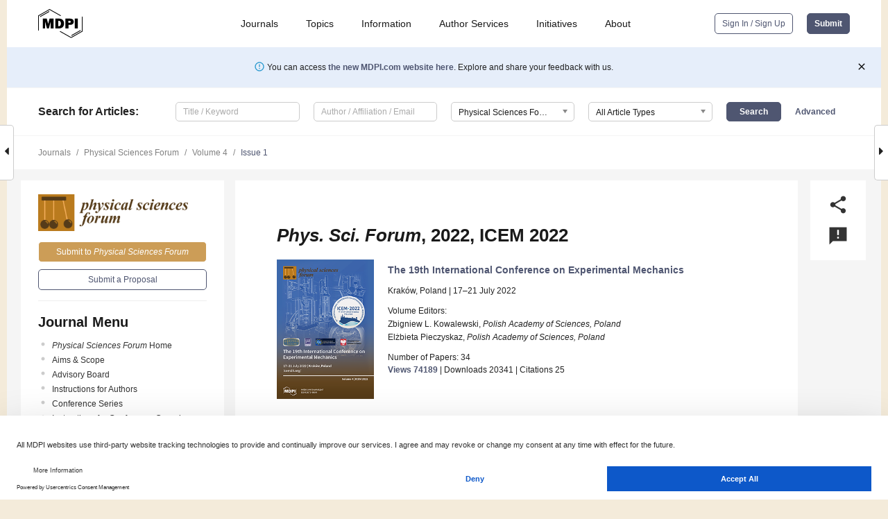

--- FILE ---
content_type: text/html; charset=UTF-8
request_url: https://www.mdpi.com/2673-9984/4/1
body_size: 79320
content:


<!DOCTYPE html>
<html lang="en" xmlns:og="http://ogp.me/ns#" xmlns:fb="https://www.facebook.com/2008/fbml">
    <head>
        <meta charset="utf-8">
        <meta http-equiv="X-UA-Compatible" content="IE=edge,chrome=1">
        <meta content="mdpi" name="sso-service" />
                             <meta content="width=device-width, initial-scale=1.0" name="viewport" />        
                <title>Physical Sciences Forum | ICEM 2022  - Browse Articles </title><link rel="stylesheet" href="https://pub.mdpi-res.com/assets/css/font-awesome.min.css?eb190a3a77e5e1ee?1768564054">
        <link rel="stylesheet" href="https://pub.mdpi-res.com/assets/css/jquery.multiselect.css?f56c135cbf4d1483?1768564054">
        <link rel="stylesheet" href="https://pub.mdpi-res.com/assets/css/chosen.min.css?d7ca5ca9441ef9e1?1768564054">

                    <link rel="stylesheet" href="https://pub.mdpi-res.com/assets/css/main2.css?811c15039ec4533e?1768564054">
        
                <link rel="mask-icon" href="https://pub.mdpi-res.com/img/mask-icon-128.svg?c1c7eca266cd7013?1768564054" color="#4f5671">
        <link rel="apple-touch-icon" sizes="180x180" href="https://pub.mdpi-res.com/icon/apple-touch-icon-180x180.png?1768564054">
        <link rel="apple-touch-icon" sizes="152x152" href="https://pub.mdpi-res.com/icon/apple-touch-icon-152x152.png?1768564054">
        <link rel="apple-touch-icon" sizes="144x144" href="https://pub.mdpi-res.com/icon/apple-touch-icon-144x144.png?1768564054">
        <link rel="apple-touch-icon" sizes="120x120" href="https://pub.mdpi-res.com/icon/apple-touch-icon-120x120.png?1768564054">
        <link rel="apple-touch-icon" sizes="114x114" href="https://pub.mdpi-res.com/icon/apple-touch-icon-114x114.png?1768564054">
        <link rel="apple-touch-icon" sizes="76x76"   href="https://pub.mdpi-res.com/icon/apple-touch-icon-76x76.png?1768564054">
        <link rel="apple-touch-icon" sizes="72x72"   href="https://pub.mdpi-res.com/icon/apple-touch-icon-72x72.png?1768564054">
        <link rel="apple-touch-icon" sizes="57x57"   href="https://pub.mdpi-res.com/icon/apple-touch-icon-57x57.png?1768564054">
        <link rel="apple-touch-icon"                 href="https://pub.mdpi-res.com/icon/apple-touch-icon-57x57.png?1768564054">
        <link rel="apple-touch-icon-precomposed"     href="https://pub.mdpi-res.com/icon/apple-touch-icon-57x57.png?1768564054">
                        <link rel="manifest" href="/manifest.json">
        <meta name="theme-color" content="#ffffff">
        <meta name="application-name" content="&nbsp;"/>

            <link rel="apple-touch-startup-image" href="https://pub.mdpi-res.com/img/journals/psf-logo-sq.png?5380750b9e38b405">
    <link rel="apple-touch-icon" href="https://pub.mdpi-res.com/img/journals/psf-logo-sq.png?5380750b9e38b405">
    <meta name="msapplication-TileImage" content="https://pub.mdpi-res.com/img/journals/psf-logo-sq.png?5380750b9e38b405">

                    <link rel="icon" type="image/png" sizes="32x32" href="https://pub.mdpi-res.com/img/journals/psf-logo-sq.png?5380750b9e38b405">
    <link rel="icon" type="image/png" sizes="96x96" href="https://pub.mdpi-res.com/img/journals/psf-logo-sq.png?5380750b9e38b405">
    <link rel="icon" type="image/png" sizes="16x16" href="https://pub.mdpi-res.com/img/journals/psf-logo-sq.png?5380750b9e38b405">
    <link rel="icon" type="image/png" sizes="192x192" href="https://pub.mdpi-res.com/img/journals/psf-logo-sq.png?5380750b9e38b405">
    <meta name="title" content="Physical Sciences Forum">
    <meta name="description" content="Physical Sciences Forum, an international, peer-reviewed Open Access journal." />
    <link rel="image_src" href="https://pub.mdpi-res.com/img/journals/psf-logo.png?5380750b9e38b405" />

    <meta property="og:title" content="Physical Sciences Forum" />
    <meta property="og:type" content="website" />
    <meta property="og:url" content="https://www.mdpi.com/2673-9984/4/1" />
    <meta property="og:description" content="Physical Sciences Forum, an international, peer-reviewed Open Access journal." />

            <meta property="og:image" content="https://pub.mdpi-res.com/img/journals/psf-logo-social.png?5380750b9e38b405" />
    
    <style>

h2, #abstract .related_suggestion_title {
    }

.batch_articles a {
    color: #000;
}

    a, .batch_articles .authors a, a:focus, a:hover, a:active, .batch_articles a:focus, .batch_articles a:hover, li.side-menu-li a {
            }

    span.label a {
        color: #fff;
    }

    #main-content a.title-link:hover,
    #main-content a.title-link:focus,
    #main-content div.generic-item a.title-link:hover,
    #main-content div.generic-item a.title-link:focus {
            }

    #main-content #middle-column .generic-item.article-item a.title-link:hover,
    #main-content #middle-column .generic-item.article-item a.title-link:focus {
            }

    .art-authors a.toEncode {
        color: #333;
        font-weight: 700;
    }

    #main-content #middle-column ul li::before {
            }

    .accordion-navigation.active a.accordion__title,
    .accordion-navigation.active a.accordion__title::after {
            }

    .accordion-navigation li:hover::before,
    .accordion-navigation li:hover a,
    .accordion-navigation li:focus a {
            }

    .relative-size-container .relative-size-image .relative-size {
            }

    .middle-column__help__fixed a:hover i,
            }

    input[type="checkbox"]:checked:after {
            }

    input[type="checkbox"]:not(:disabled):hover:before {
            }

    #main-content .bolded-text {
            }


#main-content .hypothesis-count-container {
    }

#main-content .hypothesis-count-container:before {
    }

.full-size-menu ul li.menu-item .dropdown-wrapper {
    }

.full-size-menu ul li.menu-item > a.open::after {
    }

#title-story .title-story-orbit .orbit-caption {
    #background: url('/img/design/000000_background.png') !important;
    background: url('/img/design/ffffff_background.png') !important;
    color: rgb(51, 51, 51) !important;
}

#main-content .content__container__orbit {
    background-color: #000 !important;
}

#main-content .content__container__journal {
        color: #fff;
}

.html-article-menu .row span {
    }

.html-article-menu .row span.active {
    }

.accordion-navigation__journal .side-menu-li.active::before,
.accordion-navigation__journal .side-menu-li.active a {
    color: rgba(187,124,31,0.75) !important;
    font-weight: 700;
}

.accordion-navigation__journal .side-menu-li:hover::before ,
.accordion-navigation__journal .side-menu-li:hover a {
    color: rgba(187,124,31,0.75) !important;
    }

.side-menu-ul li.active a, .side-menu-ul li.active, .side-menu-ul li.active::before {
    color: rgba(187,124,31,0.75) !important;
}

.side-menu-ul li.active a {
    }

.result-selected, .active-result.highlighted, .active-result:hover,
.result-selected, .active-result.highlighted, .active-result:focus {
        }

.search-container.search-container__default-scheme {
    }

nav.tab-bar .open-small-search.active:after {
    }

.search-container.search-container__default-scheme .custom-accordion-for-small-screen-link::after {
    color: #fff;
}

@media only screen and (max-width: 50em) {
    #main-content .content__container.journal-info {
        color: #fff;
            }

    #main-content .content__container.journal-info a {
        color: #fff;
    }
} 

.button.button--color {
        }

.button.button--color:hover,
.button.button--color:focus {
            }

.button.button--color-journal {
    position: relative;
    background-color: rgba(187,124,31,0.75);
    border-color: #fff;
    color: #fff !important;
}

.button.button--color-journal:hover::before {
    content: '';
    position: absolute;
    top: 0;
    left: 0;
    height: 100%;
    width: 100%;
    background-color: #ffffff;
    opacity: 0.2;
}

.button.button--color-journal:visited,
.button.button--color-journal:hover,
.button.button--color-journal:focus {
    background-color: rgba(187,124,31,0.75);
    border-color: #fff;
    color: #fff !important;
}

.button.button--color path {
    }

.button.button--color:hover path {
    fill: #fff;
}

#main-content #search-refinements .ui-slider-horizontal .ui-slider-range {
    }

.breadcrumb__element:last-of-type a {
    }

#main-header {
    }

#full-size-menu .top-bar, #full-size-menu li.menu-item span.user-email {
    }

.top-bar-section li:not(.has-form) a:not(.button) {
    }

#full-size-menu li.menu-item .dropdown-wrapper li a:hover {
    }

#full-size-menu li.menu-item a:hover, #full-size-menu li.menu.item a:focus, nav.tab-bar a:hover {
    }
#full-size-menu li.menu.item a:active, #full-size-menu li.menu.item a.active {
    }

#full-size-menu li.menu-item a.open-mega-menu.active, #full-size-menu li.menu-item div.mega-menu, a.open-mega-menu.active {
        }

#full-size-menu li.menu-item div.mega-menu li, #full-size-menu li.menu-item div.mega-menu a {
            border-color: #9a9a9a;
}

div.type-section h2 {
                font-size: 20px;
    line-height: 26px;
    font-weight: 300;
}

div.type-section h3 {
    margin-left: 15px;
    margin-bottom: 0px;
    font-weight: 300;
}

.journal-tabs .tab-title.active a {
            }

</style>
                            <link rel="alternate" type="application/rss+xml" title="MDPI Publishing - Latest articles" href="https://www.mdpi.com/rss">
        
    <link rel="alternate" type="application/rss+xml" title="MDPI Publishing - Physical Sciences Forum - Latest Articles" href="/rss/journal/psf">
        
        <meta name="google-site-verification" content="PxTlsg7z2S00aHroktQd57fxygEjMiNHydKn3txhvwY">
        <meta name="facebook-domain-verification" content="mcoq8dtq6sb2hf7z29j8w515jjoof7" />

                <script id="usercentrics-cmp" src="https://web.cmp.usercentrics.eu/ui/loader.js" data-ruleset-id="PbAnaGk92sB5Cc" async></script>
        
        <!--[if lt IE 9]>
            <script>var browserIe8 = true;</script>
            <link rel="stylesheet" href="https://pub.mdpi-res.com/assets/css/ie8foundationfix.css?50273beac949cbf0?1768564054">
            <script src="//html5shiv.googlecode.com/svn/trunk/html5.js"></script>
            <script src="//cdnjs.cloudflare.com/ajax/libs/html5shiv/3.6.2/html5shiv.js"></script>
            <script src="//s3.amazonaws.com/nwapi/nwmatcher/nwmatcher-1.2.5-min.js"></script>
            <script src="//html5base.googlecode.com/svn-history/r38/trunk/js/selectivizr-1.0.3b.js"></script>
            <script src="//cdnjs.cloudflare.com/ajax/libs/respond.js/1.1.0/respond.min.js"></script>
            <script src="https://pub.mdpi-res.com/assets/js/ie8/ie8patch.js?9e1d3c689a0471df?1768564054"></script>
            <script src="https://pub.mdpi-res.com/assets/js/ie8/rem.min.js?94b62787dcd6d2f2?1768564054"></script>            
                                                        <![endif]-->

                    <script>
                window.dataLayer = window.dataLayer || [];
                function gtag() { dataLayer.push(arguments); }
                gtag('consent', 'default', {
                    'ad_user_data': 'denied',
                    'ad_personalization': 'denied',
                    'ad_storage': 'denied',
                    'analytics_storage': 'denied',
                    'wait_for_update': 500,
                });
                dataLayer.push({'gtm.start': new Date().getTime(), 'event': 'gtm.js'});

                            </script>

            <script>
                (function(w,d,s,l,i){w[l]=w[l]||[];w[l].push({'gtm.start':
                new Date().getTime(),event:'gtm.js'});var f=d.getElementsByTagName(s)[0],
                j=d.createElement(s),dl=l!='dataLayer'?'&l='+l:'';j.async=true;j.src=
                'https://www.googletagmanager.com/gtm.js?id='+i+dl;f.parentNode.insertBefore(j,f);
                })(window,document,'script','dataLayer','GTM-WPK7SW5');
            </script>

                        
                              <script>!function(e){var n="https://s.go-mpulse.net/boomerang/";if("True"=="True")e.BOOMR_config=e.BOOMR_config||{},e.BOOMR_config.PageParams=e.BOOMR_config.PageParams||{},e.BOOMR_config.PageParams.pci=!0,n="https://s2.go-mpulse.net/boomerang/";if(window.BOOMR_API_key="4MGA4-E5JH8-79LAG-STF7X-79Z92",function(){function e(){if(!o){var e=document.createElement("script");e.id="boomr-scr-as",e.src=window.BOOMR.url,e.async=!0,i.parentNode.appendChild(e),o=!0}}function t(e){o=!0;var n,t,a,r,d=document,O=window;if(window.BOOMR.snippetMethod=e?"if":"i",t=function(e,n){var t=d.createElement("script");t.id=n||"boomr-if-as",t.src=window.BOOMR.url,BOOMR_lstart=(new Date).getTime(),e=e||d.body,e.appendChild(t)},!window.addEventListener&&window.attachEvent&&navigator.userAgent.match(/MSIE [67]\./))return window.BOOMR.snippetMethod="s",void t(i.parentNode,"boomr-async");a=document.createElement("IFRAME"),a.src="about:blank",a.title="",a.role="presentation",a.loading="eager",r=(a.frameElement||a).style,r.width=0,r.height=0,r.border=0,r.display="none",i.parentNode.appendChild(a);try{O=a.contentWindow,d=O.document.open()}catch(_){n=document.domain,a.src="javascript:var d=document.open();d.domain='"+n+"';void(0);",O=a.contentWindow,d=O.document.open()}if(n)d._boomrl=function(){this.domain=n,t()},d.write("<bo"+"dy onload='document._boomrl();'>");else if(O._boomrl=function(){t()},O.addEventListener)O.addEventListener("load",O._boomrl,!1);else if(O.attachEvent)O.attachEvent("onload",O._boomrl);d.close()}function a(e){window.BOOMR_onload=e&&e.timeStamp||(new Date).getTime()}if(!window.BOOMR||!window.BOOMR.version&&!window.BOOMR.snippetExecuted){window.BOOMR=window.BOOMR||{},window.BOOMR.snippetStart=(new Date).getTime(),window.BOOMR.snippetExecuted=!0,window.BOOMR.snippetVersion=12,window.BOOMR.url=n+"4MGA4-E5JH8-79LAG-STF7X-79Z92";var i=document.currentScript||document.getElementsByTagName("script")[0],o=!1,r=document.createElement("link");if(r.relList&&"function"==typeof r.relList.supports&&r.relList.supports("preload")&&"as"in r)window.BOOMR.snippetMethod="p",r.href=window.BOOMR.url,r.rel="preload",r.as="script",r.addEventListener("load",e),r.addEventListener("error",function(){t(!0)}),setTimeout(function(){if(!o)t(!0)},3e3),BOOMR_lstart=(new Date).getTime(),i.parentNode.appendChild(r);else t(!1);if(window.addEventListener)window.addEventListener("load",a,!1);else if(window.attachEvent)window.attachEvent("onload",a)}}(),"".length>0)if(e&&"performance"in e&&e.performance&&"function"==typeof e.performance.setResourceTimingBufferSize)e.performance.setResourceTimingBufferSize();!function(){if(BOOMR=e.BOOMR||{},BOOMR.plugins=BOOMR.plugins||{},!BOOMR.plugins.AK){var n=""=="true"?1:0,t="",a="clm3qwaxibybg2lqrnuq-f-c9fa059de-clientnsv4-s.akamaihd.net",i="false"=="true"?2:1,o={"ak.v":"39","ak.cp":"1774948","ak.ai":parseInt("1155516",10),"ak.ol":"0","ak.cr":8,"ak.ipv":4,"ak.proto":"h2","ak.rid":"372124a6","ak.r":42170,"ak.a2":n,"ak.m":"dscb","ak.n":"essl","ak.bpcip":"18.217.184.0","ak.cport":40342,"ak.gh":"23.52.43.18","ak.quicv":"","ak.tlsv":"tls1.3","ak.0rtt":"","ak.0rtt.ed":"","ak.csrc":"-","ak.acc":"","ak.t":"1768983401","ak.ak":"hOBiQwZUYzCg5VSAfCLimQ==WzGIdWZBqmMOHQ2aueG501twkg9hxKu79p0fTbfGy9NP6xU6LC9wT+uVbYViAKyqk0T4tYz00jEBPnc4jK6TGndAfGDOzsgfPCDPXU0cyooxu3HFFZYpcp+gdrkFtVbY/ZlS5Q48SBBkqNSfNos5VRNXWZia0d0epcERqlA0wVXC0AQdrB/AM4nWId+gbs7QdqJr+DpoLqacDCmY+zGKPSaTnT1vsmECB54aS43a5eryP/AE7Kb5T37SMiPH7qjeUY56h851O+f4ZDnr2uV++kRGt/ZaVl/vVg83gVlI5YGhlSwEiLyVdYAKqcX/kYckpcIgb1DyUAvbaN6PzXHyufEtWshvi6/dClixdn+OtPookTTRpW9gxCn6eF0fqyNyMMjkZdic18yZPmO84aogoJtGRuPjIBTA8VGZfQkY2Uw=","ak.pv":"21","ak.dpoabenc":"","ak.tf":i};if(""!==t)o["ak.ruds"]=t;var r={i:!1,av:function(n){var t="http.initiator";if(n&&(!n[t]||"spa_hard"===n[t]))o["ak.feo"]=void 0!==e.aFeoApplied?1:0,BOOMR.addVar(o)},rv:function(){var e=["ak.bpcip","ak.cport","ak.cr","ak.csrc","ak.gh","ak.ipv","ak.m","ak.n","ak.ol","ak.proto","ak.quicv","ak.tlsv","ak.0rtt","ak.0rtt.ed","ak.r","ak.acc","ak.t","ak.tf"];BOOMR.removeVar(e)}};BOOMR.plugins.AK={akVars:o,akDNSPreFetchDomain:a,init:function(){if(!r.i){var e=BOOMR.subscribe;e("before_beacon",r.av,null,null),e("onbeacon",r.rv,null,null),r.i=!0}return this},is_complete:function(){return!0}}}}()}(window);</script></head>

    <body>
         
                    <div class="direction direction_right" id="small_right" style="border-right-width: 0px; padding:0;">
            <i class="fa fa-caret-right fa-2x"></i>
        </div>
        <div class="big_direction direction_right" id="big_right" style="border-right-width: 0px;padding:0;">
            <div style="float: right; text-align: right; position:relative; margin: 14px 1.7em 0 0">
              Next Issue
              <div><a href="/2673-9984/5/1">Volume 5, MaxEnt 2022</a></div>
            </div>
        </div>
	
	        <div class="direction" id="small_left" style="border-left-width: 0px;">
            <i class="fa fa-caret-left fa-2x"></i>
        </div>
        <div class="big_direction" id="big_left" style="border-left-width: 0px;">
            <div style="margin: 13px 0 0 1.7em">
              Previous Issue
              <div><a href="/2673-9984/3/1">Volume 3, MaxEnt 2021</a></div>
            </div>
        </div>
	
                    
<div id="menuModal" class="reveal-modal reveal-modal-new reveal-modal-menu" aria-hidden="true" data-reveal role="dialog">
    <div class="menu-container">
        <div class="UI_NavMenu">
            


<div class="content__container " >
    <div class="custom-accordion-for-small-screen-link " >
                            <h2>Journals</h2>
                    </div>

    <div class="target-item custom-accordion-for-small-screen-content show-for-medium-up">
                            <div class="menu-container__links">
                        <div style="width: 100%; float: left;">
                            <a href="/about/journals">Active Journals</a>
                            <a href="/about/journalfinder">Find a Journal</a>
                            <a href="/about/journals/proposal">Journal Proposal</a>
                            <a href="/about/proceedings">Proceedings Series</a>
                        </div>
                    </div>
                    </div>
</div>

            <a href="/topics">
                <h2>Topics</h2>
            </a>

            


<div class="content__container " >
    <div class="custom-accordion-for-small-screen-link " >
                            <h2>Information</h2>
                    </div>

    <div class="target-item custom-accordion-for-small-screen-content show-for-medium-up">
                            <div class="menu-container__links">
                        <div style="width: 100%; max-width: 200px; float: left;">
                            <a href="/authors">For Authors</a>
                            <a href="/reviewers">For Reviewers</a>
                            <a href="/editors">For Editors</a>
                            <a href="/librarians">For Librarians</a>
                            <a href="/publishing_services">For Publishers</a>
                            <a href="/societies">For Societies</a>
                            <a href="/conference_organizers">For Conference Organizers</a>
                        </div>
                        <div style="width: 100%; max-width: 250px; float: left;">
                            <a href="/openaccess">Open Access Policy</a>
                            <a href="/ioap">Institutional Open Access Program</a>
                            <a href="/special_issues_guidelines">Special Issues Guidelines</a>
                            <a href="/editorial_process">Editorial Process</a>
                            <a href="/ethics">Research and Publication Ethics</a>
                            <a href="/apc">Article Processing Charges</a>
                            <a href="/awards">Awards</a>
                            <a href="/testimonials">Testimonials</a>
                        </div>
                    </div>
                    </div>
</div>

            <a href="/authors/english">
                <h2>Author Services</h2>
            </a>

            


<div class="content__container " >
    <div class="custom-accordion-for-small-screen-link " >
                            <h2>Initiatives</h2>
                    </div>

    <div class="target-item custom-accordion-for-small-screen-content show-for-medium-up">
                            <div class="menu-container__links">
                        <div style="width: 100%; float: left;">
                            <a href="https://sciforum.net" target="_blank" rel="noopener noreferrer">Sciforum</a>
                            <a href="https://www.mdpi.com/books" target="_blank" rel="noopener noreferrer">MDPI Books</a>
                            <a href="https://www.preprints.org" target="_blank" rel="noopener noreferrer">Preprints.org</a>
                            <a href="https://www.scilit.com" target="_blank" rel="noopener noreferrer">Scilit</a>
                            <a href="https://sciprofiles.com" target="_blank" rel="noopener noreferrer">SciProfiles</a>
                            <a href="https://encyclopedia.pub" target="_blank" rel="noopener noreferrer">Encyclopedia</a>
                            <a href="https://jams.pub" target="_blank" rel="noopener noreferrer">JAMS</a>
                            <a href="/about/proceedings">Proceedings Series</a>
                        </div>
                    </div>
                    </div>
</div>

            


<div class="content__container " >
    <div class="custom-accordion-for-small-screen-link " >
                            <h2>About</h2>
                    </div>

    <div class="target-item custom-accordion-for-small-screen-content show-for-medium-up">
                            <div class="menu-container__links">
                        <div style="width: 100%; float: left;">
                            <a href="/about">Overview</a>
                            <a href="/about/contact">Contact</a>
                            <a href="https://careers.mdpi.com" target="_blank" rel="noopener noreferrer">Careers</a>
                            <a href="/about/announcements">News</a>
                            <a href="/about/press">Press</a>
                            <a href="http://blog.mdpi.com/" target="_blank" rel="noopener noreferrer">Blog</a>
                        </div>
                    </div>
                    </div>
</div>
        </div>

        <div class="menu-container__buttons">
                            <a class="button UA_SignInUpButton" href="/user/login">Sign In / Sign Up</a>
                    </div>
    </div>
</div>

                
<div id="captchaModal" class="reveal-modal reveal-modal-new reveal-modal-new--small" data-reveal aria-label="Captcha" aria-hidden="true" role="dialog"></div>
        
<div id="actionDisabledModal" class="reveal-modal" data-reveal aria-labelledby="actionDisableModalTitle" aria-hidden="true" role="dialog" style="width: 300px;">
    <h2 id="actionDisableModalTitle">Notice</h2>
    <form action="/email/captcha" method="post" id="emailCaptchaForm">
        <div class="row">
            <div id="js-action-disabled-modal-text" class="small-12 columns">
            </div>
            
            <div id="js-action-disabled-modal-submit" class="small-12 columns" style="margin-top: 10px; display: none;">
                You can make submissions to other journals 
                <a href="https://susy.mdpi.com/user/manuscripts/upload">here</a>.
            </div>
        </div>
    </form>
    <a class="close-reveal-modal" aria-label="Close">
        <i class="material-icons">clear</i>
    </a>
</div>
        
<div id="rssNotificationModal" class="reveal-modal reveal-modal-new" data-reveal aria-labelledby="rssNotificationModalTitle" aria-hidden="true" role="dialog">
    <div class="row">
        <div class="small-12 columns">
            <h2 id="rssNotificationModalTitle">Notice</h2>
            <p>
                You are accessing a machine-readable page. In order to be human-readable, please install an RSS reader.
            </p>
        </div>
    </div>
    <div class="row">
        <div class="small-12 columns">
            <a class="button button--color js-rss-notification-confirm">Continue</a>
            <a class="button button--grey" onclick="$(this).closest('.reveal-modal').find('.close-reveal-modal').click(); return false;">Cancel</a>
        </div>
    </div>
    <a class="close-reveal-modal" aria-label="Close">
        <i class="material-icons">clear</i>
    </a>
</div>
        
<div id="drop-article-label-openaccess" class="f-dropdown medium" data-dropdown-content aria-hidden="true" tabindex="-1">
    <p>
        All articles published by MDPI are made immediately available worldwide under an open access license. No special 
        permission is required to reuse all or part of the article published by MDPI, including figures and tables. For 
        articles published under an open access Creative Common CC BY license, any part of the article may be reused without 
        permission provided that the original article is clearly cited. For more information, please refer to
        <a href="https://www.mdpi.com/openaccess">https://www.mdpi.com/openaccess</a>.
    </p>
</div>

<div id="drop-article-label-feature" class="f-dropdown medium" data-dropdown-content aria-hidden="true" tabindex="-1">
    <p>
        Feature papers represent the most advanced research with significant potential for high impact in the field. A Feature 
        Paper should be a substantial original Article that involves several techniques or approaches, provides an outlook for 
        future research directions and describes possible research applications.
    </p>

    <p>
        Feature papers are submitted upon individual invitation or recommendation by the scientific editors and must receive 
        positive feedback from the reviewers.
    </p>
</div>

<div id="drop-article-label-choice" class="f-dropdown medium" data-dropdown-content aria-hidden="true" tabindex="-1">
    <p>
        Editor’s Choice articles are based on recommendations by the scientific editors of MDPI journals from around the world. 
        Editors select a small number of articles recently published in the journal that they believe will be particularly 
        interesting to readers, or important in the respective research area. The aim is to provide a snapshot of some of the 
        most exciting work published in the various research areas of the journal.

        <div style="margin-top: -10px;">
            <div id="drop-article-label-choice-journal-link" style="display: none; margin-top: -10px; padding-top: 10px;">
            </div>
        </div>
    </p>
</div>

<div id="drop-article-label-resubmission" class="f-dropdown medium" data-dropdown-content aria-hidden="true" tabindex="-1">
    <p>
        Original Submission Date Received: <span id="drop-article-label-resubmission-date"></span>.
    </p>
</div>

                <div id="container">
                        
                <noscript>
                    <div id="no-javascript">
                        You seem to have javascript disabled. Please note that many of the page functionalities won't work as expected without javascript enabled.
                    </div>
                </noscript>

                <div class="fixed">
                    <nav class="tab-bar show-for-medium-down">
                        <div class="row full-width collapse">
                            <div class="medium-3 small-4 columns">
                                <a href="/">
                                    <img class="full-size-menu__mdpi-logo" src="https://pub.mdpi-res.com/img/design/mdpi-pub-logo-black-small1.svg?da3a8dcae975a41c?1768564054" style="width: 64px;" title="MDPI Open Access Journals">
                                </a>
                            </div>
                            <div class="medium-3 small-4 columns right-aligned">
                                <div class="show-for-medium-down">
                                    <a href="#" style="display: none;">
                                        <i class="material-icons" onclick="$('#menuModal').foundation('reveal', 'close'); return false;">clear</i>
                                    </a>

                                    <a class="js-toggle-desktop-layout-link" title="Toggle desktop layout" style="display: none;" href="/toggle_desktop_layout_cookie">
                                        <i class="material-icons">zoom_out_map</i>
                                    </a>

                                                                            <a href="#" class="js-open-small-search open-small-search">
                                            <i class="material-icons show-for-small only">search</i>
                                        </a>
                                    
                                    <a title="MDPI main page" class="js-open-menu" data-reveal-id="menuModal" href="#">
                                        <i class="material-icons">menu</i>
                                    </a>
                                </div>
                            </div>
                        </div>
                    </nav>                       	
                </div>
                
                <section class="main-section">
                    <header>
                        <div class="full-size-menu show-for-large-up">
                             
                                <div class="row full-width">
                                                                        <div class="large-1 columns">
                                        <a href="/">
                                            <img class="full-size-menu__mdpi-logo" src="https://pub.mdpi-res.com/img/design/mdpi-pub-logo-black-small1.svg?da3a8dcae975a41c?1768564054" title="MDPI Open Access Journals">
                                        </a>
                                    </div>

                                                                        <div class="large-8 columns text-right UI_NavMenu">
                                        <ul>
                                            <li class="menu-item"> 
                                                <a href="/about/journals" data-dropdown="journals-dropdown" aria-controls="journals-dropdown" aria-expanded="false" data-options="is_hover: true; hover_timeout: 200">Journals</a>

                                                <ul id="journals-dropdown" class="f-dropdown dropdown-wrapper dropdown-wrapper__small" data-dropdown-content aria-hidden="true" tabindex="-1">
                                                    <li>
                                                        <div class="row">
                                                            <div class="small-12 columns">
                                                                <ul>
                                                                    <li>
                                                                        <a href="/about/journals">
                                                                            Active Journals
                                                                        </a>
                                                                    </li>
                                                                    <li>
                                                                        <a href="/about/journalfinder">
                                                                            Find a Journal
                                                                        </a>
                                                                    </li>
                                                                    <li>
                                                                        <a href="/about/journals/proposal">
                                                                            Journal Proposal
                                                                        </a>
                                                                    </li>
                                                                    <li>
                                                                        <a href="/about/proceedings">
                                                                            Proceedings Series
                                                                        </a>
                                                                    </li>
                                                                </ul>
                                                            </div>
                                                        </div>
                                                    </li>
                                                </ul>
                                            </li>

                                            <li class="menu-item"> 
                                                <a href="/topics">Topics</a>
                                            </li>

                                            <li class="menu-item"> 
                                                <a href="/authors" data-dropdown="information-dropdown" aria-controls="information-dropdown" aria-expanded="false" data-options="is_hover:true; hover_timeout:200">Information</a>

                                                <ul id="information-dropdown" class="f-dropdown dropdown-wrapper" data-dropdown-content aria-hidden="true" tabindex="-1">
                                                    <li>
                                                        <div class="row">
                                                            <div class="small-5 columns right-border">
                                                                <ul>
                                                                    <li>
                                                                        <a href="/authors">For Authors</a>
                                                                    </li>
                                                                    <li>
                                                                        <a href="/reviewers">For Reviewers</a>
                                                                    </li>
                                                                    <li>
                                                                        <a href="/editors">For Editors</a>
                                                                    </li>
                                                                    <li>
                                                                        <a href="/librarians">For Librarians</a>
                                                                    </li>
                                                                    <li>
                                                                        <a href="/publishing_services">For Publishers</a>
                                                                    </li>
                                                                    <li>
                                                                        <a href="/societies">For Societies</a>
                                                                    </li>
                                                                    <li>
                                                                        <a href="/conference_organizers">For Conference Organizers</a>
                                                                    </li>
                                                                </ul>
                                                            </div>

                                                            <div class="small-7 columns">
                                                                <ul>
                                                                    <li>
                                                                        <a href="/openaccess">Open Access Policy</a>
                                                                    </li>
                                                                    <li>
                                                                        <a href="/ioap">Institutional Open Access Program</a>
                                                                    </li>
                                                                    <li>
                                                                        <a href="/special_issues_guidelines">Special Issues Guidelines</a>
                                                                    </li>
                                                                    <li>
                                                                        <a href="/editorial_process">Editorial Process</a>
                                                                    </li>
                                                                    <li>
                                                                        <a href="/ethics">Research and Publication Ethics</a>
                                                                    </li>
                                                                    <li>
                                                                        <a href="/apc">Article Processing Charges</a>
                                                                    </li>
                                                                    <li>
                                                                        <a href="/awards">Awards</a>
                                                                    </li>
                                                                    <li>
                                                                        <a href="/testimonials">Testimonials</a>
                                                                    </li>
                                                                </ul>
                                                            </div>
                                                        </div>
                                                    </li>
                                                </ul>
                                            </li>

                                            <li class="menu-item">
                                                <a href="/authors/english">Author Services</a>
                                            </li>

                                            <li class="menu-item"> 
                                                <a href="/about/initiatives" data-dropdown="initiatives-dropdown" aria-controls="initiatives-dropdown" aria-expanded="false" data-options="is_hover: true; hover_timeout: 200">Initiatives</a>

                                                <ul id="initiatives-dropdown" class="f-dropdown dropdown-wrapper dropdown-wrapper__small" data-dropdown-content aria-hidden="true" tabindex="-1">
                                                    <li>
                                                        <div class="row">
                                                            <div class="small-12 columns">
                                                                <ul>
                                                                    <li>
                                                                        <a href="https://sciforum.net" target="_blank" rel="noopener noreferrer">
                                                                                                                                                        Sciforum
                                                                        </a>
                                                                    </li>
                                                                    <li>
                                                                        <a href="https://www.mdpi.com/books" target="_blank" rel="noopener noreferrer">
                                                                                                                                                        MDPI Books
                                                                        </a>
                                                                    </li>
                                                                    <li>
                                                                        <a href="https://www.preprints.org" target="_blank" rel="noopener noreferrer">
                                                                                                                                                        Preprints.org
                                                                        </a>
                                                                    </li>
                                                                    <li>
                                                                        <a href="https://www.scilit.com" target="_blank" rel="noopener noreferrer">
                                                                                                                                                        Scilit
                                                                        </a>
                                                                    </li>
                                                                    <li>
                                                                        <a href="https://sciprofiles.com" target="_blank" rel="noopener noreferrer">
                                                                            SciProfiles
                                                                        </a>
                                                                    </li>
                                                                    <li>
                                                                        <a href="https://encyclopedia.pub" target="_blank" rel="noopener noreferrer">
                                                                                                                                                        Encyclopedia
                                                                        </a>
                                                                    </li>
                                                                    <li>
                                                                        <a href="https://jams.pub" target="_blank" rel="noopener noreferrer">
                                                                            JAMS
                                                                        </a>
                                                                    </li>
                                                                    <li>
                                                                        <a href="/about/proceedings">
                                                                            Proceedings Series
                                                                        </a>
                                                                    </li>
                                                                </ul>
                                                            </div>
                                                        </div>
                                                    </li>
                                                </ul>
                                            </li>

                                            <li class="menu-item"> 
                                                <a href="/about" data-dropdown="about-dropdown" aria-controls="about-dropdown" aria-expanded="false" data-options="is_hover: true; hover_timeout: 200">About</a>

                                                <ul id="about-dropdown" class="f-dropdown dropdown-wrapper dropdown-wrapper__small" data-dropdown-content aria-hidden="true" tabindex="-1">
                                                    <li>
                                                        <div class="row">
                                                            <div class="small-12 columns">
                                                                <ul>
                                                                    <li>
                                                                        <a href="/about">
                                                                            Overview
                                                                        </a>
                                                                    </li>
                                                                    <li>
                                                                        <a href="/about/contact">
                                                                            Contact
                                                                        </a>
                                                                    </li>
                                                                    <li>
                                                                        <a href="https://careers.mdpi.com" target="_blank" rel="noopener noreferrer">
                                                                            Careers
                                                                        </a>
                                                                    </li>
                                                                    <li> 
                                                                        <a href="/about/announcements">
                                                                            News
                                                                        </a>
                                                                    </li>
                                                                    <li> 
                                                                        <a href="/about/press">
                                                                            Press
                                                                        </a>
                                                                    </li>
                                                                    <li>
                                                                        <a href="http://blog.mdpi.com/" target="_blank" rel="noopener noreferrer">
                                                                            Blog
                                                                        </a>
                                                                    </li>
                                                                </ul>
                                                            </div>
                                                        </div>
                                                    </li>
                                                </ul>
                                            </li>

                                                                                    </ul>
                                    </div>

                                    <div class="large-3 columns text-right full-size-menu__buttons">
                                        <div>
                                                                                            <a class="button button--default-inversed UA_SignInUpButton" href="/user/login">Sign In / Sign Up</a>
                                            
                                                <a class="button button--default js-journal-active-only-link js-journal-active-only-submit-link UC_NavSubmitButton" href="            https://proceedings.jams.pub/user/manuscripts/batch_upload?form[journal_id]=511
    " data-disabledmessage="new submissions are not possible.">Submit</a>
                                        </div>
                                    </div>
                                </div>
                            </div>

                            <div class="row full-width new-website-link-banner" style="padding: 20px 50px 20px 20px; background-color: #E6EEFA; position: relative; display: none;">
                                <div class="small-12 columns" style="padding: 0; margin: 0; text-align: center;">
                                    <i class="material-icons" style="font-size: 16px; color: #2C9ACF; position: relative; top: -2px;">error_outline</i>
                                    You can access <a href="https://www.mdpi.com/redirect/new_site?return=/2673-9984/4/1">the new MDPI.com website here</a>. Explore and share your feedback with us.
                                    <a href="#" class="new-website-link-banner-close"><i class="material-icons" style="font-size: 16px; color: #000000; position: absolute; right: -30px; top: 0px;">close</i></a>
                                </div>
                            </div>

                                                            <div class="header-divider">&nbsp;</div>
                            
                                                            <div class="search-container hide-for-small-down row search-container__homepage-scheme">
                                                                                                                        
















<form id="basic_search" style="background-color: inherit !important;" class="large-12 medium-12 columns " action="/search" method="get">

    <div class="row search-container__main-elements">
            
            <div class="large-2 medium-2 small-12 columns text-right1 small-only-text-left">
        <div class="show-for-medium-up">
            <div class="search-input-label">&nbsp;</div>
        </div>
            <span class="search-container__title">Search<span class="hide-for-medium"> for Articles</span><span class="hide-for-small">:</span></span>
    
    </div>


        <div class="custom-accordion-for-small-screen-content">
                
                <div class="large-2 medium-2 small-6 columns ">
        <div class="">
            <div class="search-input-label">Title / Keyword</div>
        </div>
                <input type="text" placeholder="Title / Keyword" id="q" tabindex="1" name="q" value="" />
    
    </div>


                
                <div class="large-2 medium-2 small-6 columns ">
        <div class="">
            <div class="search-input-label">Author / Affiliation / Email</div>
        </div>
                <input type="text" id="authors" placeholder="Author / Affiliation / Email" tabindex="2" name="authors" value="" />
    
    </div>


                
                <div class="large-2 medium-2 small-6 columns ">
        <div class="">
            <div class="search-input-label">Journal</div>
        </div>
                <select id="journal" tabindex="3" name="journal" class="chosen-select">
            <option value="">All Journals</option>
             
                        <option value="accountaudit" >
                                    Accounting and Auditing
                            </option>
             
                        <option value="acoustics" >
                                    Acoustics
                            </option>
             
                        <option value="amh" >
                                    Acta Microbiologica Hellenica (AMH)
                            </option>
             
                        <option value="actuators" >
                                    Actuators
                            </option>
             
                        <option value="adhesives" >
                                    Adhesives
                            </option>
             
                        <option value="admsci" >
                                    Administrative Sciences
                            </option>
             
                        <option value="adolescents" >
                                    Adolescents
                            </option>
             
                        <option value="arm" >
                                    Advances in Respiratory Medicine (ARM)
                            </option>
             
                        <option value="aerobiology" >
                                    Aerobiology
                            </option>
             
                        <option value="aerospace" >
                                    Aerospace
                            </option>
             
                        <option value="agriculture" >
                                    Agriculture
                            </option>
             
                        <option value="agriengineering" >
                                    AgriEngineering
                            </option>
             
                        <option value="agrochemicals" >
                                    Agrochemicals
                            </option>
             
                        <option value="agronomy" >
                                    Agronomy
                            </option>
             
                        <option value="ai" >
                                    AI
                            </option>
             
                        <option value="aichem" >
                                    AI Chemistry
                            </option>
             
                        <option value="aieng" >
                                    AI for Engineering
                            </option>
             
                        <option value="aieduc" >
                                    AI in Education
                            </option>
             
                        <option value="aimed" >
                                    AI in Medicine
                            </option>
             
                        <option value="aimater" >
                                    AI Materials
                            </option>
             
                        <option value="aisens" >
                                    AI Sensors
                            </option>
             
                        <option value="air" >
                                    Air
                            </option>
             
                        <option value="algorithms" >
                                    Algorithms
                            </option>
             
                        <option value="allergies" >
                                    Allergies
                            </option>
             
                        <option value="alloys" >
                                    Alloys
                            </option>
             
                        <option value="analog" >
                                    Analog
                            </option>
             
                        <option value="analytica" >
                                    Analytica
                            </option>
             
                        <option value="analytics" >
                                    Analytics
                            </option>
             
                        <option value="anatomia" >
                                    Anatomia
                            </option>
             
                        <option value="anesthres" >
                                    Anesthesia Research
                            </option>
             
                        <option value="animals" >
                                    Animals
                            </option>
             
                        <option value="antibiotics" >
                                    Antibiotics
                            </option>
             
                        <option value="antibodies" >
                                    Antibodies
                            </option>
             
                        <option value="antioxidants" >
                                    Antioxidants
                            </option>
             
                        <option value="applbiosci" >
                                    Applied Biosciences
                            </option>
             
                        <option value="applmech" >
                                    Applied Mechanics
                            </option>
             
                        <option value="applmicrobiol" >
                                    Applied Microbiology
                            </option>
             
                        <option value="applnano" >
                                    Applied Nano
                            </option>
             
                        <option value="applsci" >
                                    Applied Sciences
                            </option>
             
                        <option value="asi" >
                                    Applied System Innovation (ASI)
                            </option>
             
                        <option value="appliedchem" >
                                    AppliedChem
                            </option>
             
                        <option value="appliedmath" >
                                    AppliedMath
                            </option>
             
                        <option value="appliedphys" >
                                    AppliedPhys
                            </option>
             
                        <option value="aquacj" >
                                    Aquaculture Journal
                            </option>
             
                        <option value="architecture" >
                                    Architecture
                            </option>
             
                        <option value="arthropoda" >
                                    Arthropoda
                            </option>
             
                        <option value="arts" >
                                    Arts
                            </option>
             
                        <option value="astronautics" >
                                    Astronautics
                            </option>
             
                        <option value="astronomy" >
                                    Astronomy
                            </option>
             
                        <option value="atmosphere" >
                                    Atmosphere
                            </option>
             
                        <option value="atoms" >
                                    Atoms
                            </option>
             
                        <option value="audiolres" >
                                    Audiology Research
                            </option>
             
                        <option value="automation" >
                                    Automation
                            </option>
             
                        <option value="axioms" >
                                    Axioms
                            </option>
             
                        <option value="bacteria" >
                                    Bacteria
                            </option>
             
                        <option value="batteries" >
                                    Batteries
                            </option>
             
                        <option value="behavsci" >
                                    Behavioral Sciences
                            </option>
             
                        <option value="beverages" >
                                    Beverages
                            </option>
             
                        <option value="BDCC" >
                                    Big Data and Cognitive Computing (BDCC)
                            </option>
             
                        <option value="biochem" >
                                    BioChem
                            </option>
             
                        <option value="bioengineering" >
                                    Bioengineering
                            </option>
             
                        <option value="biologics" >
                                    Biologics
                            </option>
             
                        <option value="biology" >
                                    Biology
                            </option>
             
                        <option value="blsf" >
                                    Biology and Life Sciences Forum
                            </option>
             
                        <option value="biomass" >
                                    Biomass
                            </option>
             
                        <option value="biomechanics" >
                                    Biomechanics
                            </option>
             
                        <option value="biomed" >
                                    BioMed
                            </option>
             
                        <option value="biomedicines" >
                                    Biomedicines
                            </option>
             
                        <option value="biomedinformatics" >
                                    BioMedInformatics
                            </option>
             
                        <option value="biomimetics" >
                                    Biomimetics
                            </option>
             
                        <option value="biomolecules" >
                                    Biomolecules
                            </option>
             
                        <option value="biophysica" >
                                    Biophysica
                            </option>
             
                        <option value="bioresourbioprod" >
                                    Bioresources and Bioproducts
                            </option>
             
                        <option value="biosensors" >
                                    Biosensors
                            </option>
             
                        <option value="biosphere" >
                                    Biosphere
                            </option>
             
                        <option value="biotech" >
                                    BioTech
                            </option>
             
                        <option value="birds" >
                                    Birds
                            </option>
             
                        <option value="blockchains" >
                                    Blockchains
                            </option>
             
                        <option value="brainsci" >
                                    Brain Sciences
                            </option>
             
                        <option value="buildings" >
                                    Buildings
                            </option>
             
                        <option value="businesses" >
                                    Businesses
                            </option>
             
                        <option value="carbon" >
                                    C (Journal of Carbon Research)
                            </option>
             
                        <option value="cancers" >
                                    Cancers
                            </option>
             
                        <option value="cardiogenetics" >
                                    Cardiogenetics
                            </option>
             
                        <option value="cardiovascmed" >
                                    Cardiovascular Medicine
                            </option>
             
                        <option value="catalysts" >
                                    Catalysts
                            </option>
             
                        <option value="cells" >
                                    Cells
                            </option>
             
                        <option value="ceramics" >
                                    Ceramics
                            </option>
             
                        <option value="challenges" >
                                    Challenges
                            </option>
             
                        <option value="ChemEngineering" >
                                    ChemEngineering
                            </option>
             
                        <option value="chemistry" >
                                    Chemistry
                            </option>
             
                        <option value="chemproc" >
                                    Chemistry Proceedings
                            </option>
             
                        <option value="chemosensors" >
                                    Chemosensors
                            </option>
             
                        <option value="children" >
                                    Children
                            </option>
             
                        <option value="chips" >
                                    Chips
                            </option>
             
                        <option value="civileng" >
                                    CivilEng
                            </option>
             
                        <option value="cleantechnol" >
                                    Clean Technologies (Clean Technol.)
                            </option>
             
                        <option value="climate" >
                                    Climate
                            </option>
             
                        <option value="ctn" >
                                    Clinical and Translational Neuroscience (CTN)
                            </option>
             
                        <option value="clinbioenerg" >
                                    Clinical Bioenergetics
                            </option>
             
                        <option value="clinpract" >
                                    Clinics and Practice
                            </option>
             
                        <option value="clockssleep" >
                                    Clocks &amp; Sleep
                            </option>
             
                        <option value="coasts" >
                                    Coasts
                            </option>
             
                        <option value="coatings" >
                                    Coatings
                            </option>
             
                        <option value="colloids" >
                                    Colloids and Interfaces
                            </option>
             
                        <option value="colorants" >
                                    Colorants
                            </option>
             
                        <option value="commodities" >
                                    Commodities
                            </option>
             
                        <option value="complexities" >
                                    Complexities
                            </option>
             
                        <option value="complications" >
                                    Complications
                            </option>
             
                        <option value="compounds" >
                                    Compounds
                            </option>
             
                        <option value="computation" >
                                    Computation
                            </option>
             
                        <option value="csmf" >
                                    Computer Sciences &amp; Mathematics Forum
                            </option>
             
                        <option value="computers" >
                                    Computers
                            </option>
             
                        <option value="condensedmatter" >
                                    Condensed Matter
                            </option>
             
                        <option value="conservation" >
                                    Conservation
                            </option>
             
                        <option value="constrmater" >
                                    Construction Materials
                            </option>
             
                        <option value="cmd" >
                                    Corrosion and Materials Degradation (CMD)
                            </option>
             
                        <option value="cosmetics" >
                                    Cosmetics
                            </option>
             
                        <option value="covid" >
                                    COVID
                            </option>
             
                        <option value="cmtr" >
                                    Craniomaxillofacial Trauma &amp; Reconstruction (CMTR)
                            </option>
             
                        <option value="crops" >
                                    Crops
                            </option>
             
                        <option value="cryo" >
                                    Cryo
                            </option>
             
                        <option value="cryptography" >
                                    Cryptography
                            </option>
             
                        <option value="crystals" >
                                    Crystals
                            </option>
             
                        <option value="culture" >
                                    Culture
                            </option>
             
                        <option value="cimb" >
                                    Current Issues in Molecular Biology (CIMB)
                            </option>
             
                        <option value="curroncol" >
                                    Current Oncology
                            </option>
             
                        <option value="dairy" >
                                    Dairy
                            </option>
             
                        <option value="data" >
                                    Data
                            </option>
             
                        <option value="dentistry" >
                                    Dentistry Journal
                            </option>
             
                        <option value="dermato" >
                                    Dermato
                            </option>
             
                        <option value="dermatopathology" >
                                    Dermatopathology
                            </option>
             
                        <option value="designs" >
                                    Designs
                            </option>
             
                        <option value="diabetology" >
                                    Diabetology
                            </option>
             
                        <option value="diagnostics" >
                                    Diagnostics
                            </option>
             
                        <option value="dietetics" >
                                    Dietetics
                            </option>
             
                        <option value="digital" >
                                    Digital
                            </option>
             
                        <option value="disabilities" >
                                    Disabilities
                            </option>
             
                        <option value="diseases" >
                                    Diseases
                            </option>
             
                        <option value="diversity" >
                                    Diversity
                            </option>
             
                        <option value="dna" >
                                    DNA
                            </option>
             
                        <option value="drones" >
                                    Drones
                            </option>
             
                        <option value="ddc" >
                                    Drugs and Drug Candidates (DDC)
                            </option>
             
                        <option value="dynamics" >
                                    Dynamics
                            </option>
             
                        <option value="earth" >
                                    Earth
                            </option>
             
                        <option value="ecologies" >
                                    Ecologies
                            </option>
             
                        <option value="econometrics" >
                                    Econometrics
                            </option>
             
                        <option value="economies" >
                                    Economies
                            </option>
             
                        <option value="education" >
                                    Education Sciences
                            </option>
             
                        <option value="electricity" >
                                    Electricity
                            </option>
             
                        <option value="electrochem" >
                                    Electrochem
                            </option>
             
                        <option value="electronicmat" >
                                    Electronic Materials
                            </option>
             
                        <option value="electronics" >
                                    Electronics
                            </option>
             
                        <option value="ecm" >
                                    Emergency Care and Medicine
                            </option>
             
                        <option value="encyclopedia" >
                                    Encyclopedia
                            </option>
             
                        <option value="endocrines" >
                                    Endocrines
                            </option>
             
                        <option value="energies" >
                                    Energies
                            </option>
             
                        <option value="esa" >
                                    Energy Storage and Applications (ESA)
                            </option>
             
                        <option value="eng" >
                                    Eng
                            </option>
             
                        <option value="engproc" >
                                    Engineering Proceedings
                            </option>
             
                        <option value="edm" >
                                    Entropic and Disordered Matter (EDM)
                            </option>
             
                        <option value="entropy" >
                                    Entropy
                            </option>
             
                        <option value="eesp" >
                                    Environmental and Earth Sciences Proceedings
                            </option>
             
                        <option value="environments" >
                                    Environments
                            </option>
             
                        <option value="epidemiologia" >
                                    Epidemiologia
                            </option>
             
                        <option value="epigenomes" >
                                    Epigenomes
                            </option>
             
                        <option value="ebj" >
                                    European Burn Journal (EBJ)
                            </option>
             
                        <option value="ejihpe" >
                                    European Journal of Investigation in Health, Psychology and Education (EJIHPE)
                            </option>
             
                        <option value="famsci" >
                                    Family Sciences
                            </option>
             
                        <option value="fermentation" >
                                    Fermentation
                            </option>
             
                        <option value="fibers" >
                                    Fibers
                            </option>
             
                        <option value="fintech" >
                                    FinTech
                            </option>
             
                        <option value="fire" >
                                    Fire
                            </option>
             
                        <option value="fishes" >
                                    Fishes
                            </option>
             
                        <option value="fluids" >
                                    Fluids
                            </option>
             
                        <option value="foods" >
                                    Foods
                            </option>
             
                        <option value="forecasting" >
                                    Forecasting
                            </option>
             
                        <option value="forensicsci" >
                                    Forensic Sciences
                            </option>
             
                        <option value="forests" >
                                    Forests
                            </option>
             
                        <option value="fossstud" >
                                    Fossil Studies
                            </option>
             
                        <option value="foundations" >
                                    Foundations
                            </option>
             
                        <option value="fractalfract" >
                                    Fractal and Fractional (Fractal Fract)
                            </option>
             
                        <option value="fuels" >
                                    Fuels
                            </option>
             
                        <option value="future" >
                                    Future
                            </option>
             
                        <option value="futureinternet" >
                                    Future Internet
                            </option>
             
                        <option value="futurepharmacol" >
                                    Future Pharmacology
                            </option>
             
                        <option value="futuretransp" >
                                    Future Transportation
                            </option>
             
                        <option value="galaxies" >
                                    Galaxies
                            </option>
             
                        <option value="games" >
                                    Games
                            </option>
             
                        <option value="gases" >
                                    Gases
                            </option>
             
                        <option value="gastroent" >
                                    Gastroenterology Insights
                            </option>
             
                        <option value="gastrointestdisord" >
                                    Gastrointestinal Disorders
                            </option>
             
                        <option value="gastronomy" >
                                    Gastronomy
                            </option>
             
                        <option value="gels" >
                                    Gels
                            </option>
             
                        <option value="genealogy" >
                                    Genealogy
                            </option>
             
                        <option value="genes" >
                                    Genes
                            </option>
             
                        <option value="geographies" >
                                    Geographies
                            </option>
             
                        <option value="geohazards" >
                                    GeoHazards
                            </option>
             
                        <option value="geomatics" >
                                    Geomatics
                            </option>
             
                        <option value="geometry" >
                                    Geometry
                            </option>
             
                        <option value="geosciences" >
                                    Geosciences
                            </option>
             
                        <option value="geotechnics" >
                                    Geotechnics
                            </option>
             
                        <option value="geriatrics" >
                                    Geriatrics
                            </option>
             
                        <option value="germs" >
                                    Germs
                            </option>
             
                        <option value="glacies" >
                                    Glacies
                            </option>
             
                        <option value="gucdd" >
                                    Gout, Urate, and Crystal Deposition Disease (GUCDD)
                            </option>
             
                        <option value="grasses" >
                                    Grasses
                            </option>
             
                        <option value="greenhealth" >
                                    Green Health
                            </option>
             
                        <option value="hardware" >
                                    Hardware
                            </option>
             
                        <option value="healthcare" >
                                    Healthcare
                            </option>
             
                        <option value="hearts" >
                                    Hearts
                            </option>
             
                        <option value="hemato" >
                                    Hemato
                            </option>
             
                        <option value="hematolrep" >
                                    Hematology Reports
                            </option>
             
                        <option value="heritage" >
                                    Heritage
                            </option>
             
                        <option value="histories" >
                                    Histories
                            </option>
             
                        <option value="horticulturae" >
                                    Horticulturae
                            </option>
             
                        <option value="hospitals" >
                                    Hospitals
                            </option>
             
                        <option value="humanities" >
                                    Humanities
                            </option>
             
                        <option value="humans" >
                                    Humans
                            </option>
             
                        <option value="hydrobiology" >
                                    Hydrobiology
                            </option>
             
                        <option value="hydrogen" >
                                    Hydrogen
                            </option>
             
                        <option value="hydrology" >
                                    Hydrology
                            </option>
             
                        <option value="hydropower" >
                                    Hydropower
                            </option>
             
                        <option value="hygiene" >
                                    Hygiene
                            </option>
             
                        <option value="immuno" >
                                    Immuno
                            </option>
             
                        <option value="idr" >
                                    Infectious Disease Reports
                            </option>
             
                        <option value="informatics" >
                                    Informatics
                            </option>
             
                        <option value="information" >
                                    Information
                            </option>
             
                        <option value="infrastructures" >
                                    Infrastructures
                            </option>
             
                        <option value="inorganics" >
                                    Inorganics
                            </option>
             
                        <option value="insects" >
                                    Insects
                            </option>
             
                        <option value="instruments" >
                                    Instruments
                            </option>
             
                        <option value="iic" >
                                    Intelligent Infrastructure and Construction
                            </option>
             
                        <option value="ijcs" >
                                    International Journal of Cognitive Sciences (IJCS)
                            </option>
             
                        <option value="ijem" >
                                    International Journal of Environmental Medicine (IJEM)
                            </option>
             
                        <option value="ijerph" >
                                    International Journal of Environmental Research and Public Health (IJERPH)
                            </option>
             
                        <option value="ijfs" >
                                    International Journal of Financial Studies (IJFS)
                            </option>
             
                        <option value="ijms" >
                                    International Journal of Molecular Sciences (IJMS)
                            </option>
             
                        <option value="IJNS" >
                                    International Journal of Neonatal Screening (IJNS)
                            </option>
             
                        <option value="ijom" >
                                    International Journal of Orofacial Myology and Myofunctional Therapy (IJOM)
                            </option>
             
                        <option value="ijpb" >
                                    International Journal of Plant Biology (IJPB)
                            </option>
             
                        <option value="ijt" >
                                    International Journal of Topology
                            </option>
             
                        <option value="ijtm" >
                                    International Journal of Translational Medicine (IJTM)
                            </option>
             
                        <option value="ijtpp" >
                                    International Journal of Turbomachinery, Propulsion and Power (IJTPP)
                            </option>
             
                        <option value="ime" >
                                    International Medical Education (IME)
                            </option>
             
                        <option value="inventions" >
                                    Inventions
                            </option>
             
                        <option value="IoT" >
                                    IoT
                            </option>
             
                        <option value="ijgi" >
                                    ISPRS International Journal of Geo-Information (IJGI)
                            </option>
             
                        <option value="J" >
                                    J
                            </option>
             
                        <option value="jaestheticmed" >
                                    Journal of Aesthetic Medicine (J. Aesthetic Med.)
                            </option>
             
                        <option value="jal" >
                                    Journal of Ageing and Longevity (JAL)
                            </option>
             
                        <option value="jcrm" >
                                    Journal of CardioRenal Medicine (JCRM)
                            </option>
             
                        <option value="jcdd" >
                                    Journal of Cardiovascular Development and Disease (JCDD)
                            </option>
             
                        <option value="jcto" >
                                    Journal of Clinical &amp; Translational Ophthalmology (JCTO)
                            </option>
             
                        <option value="jcm" >
                                    Journal of Clinical Medicine (JCM)
                            </option>
             
                        <option value="jcs" >
                                    Journal of Composites Science (J. Compos. Sci.)
                            </option>
             
                        <option value="jcp" >
                                    Journal of Cybersecurity and Privacy (JCP)
                            </option>
             
                        <option value="jdad" >
                                    Journal of Dementia and Alzheimer&#039;s Disease (JDAD)
                            </option>
             
                        <option value="jdb" >
                                    Journal of Developmental Biology (JDB)
                            </option>
             
                        <option value="jeta" >
                                    Journal of Experimental and Theoretical Analyses (JETA)
                            </option>
             
                        <option value="jemr" >
                                    Journal of Eye Movement Research (JEMR)
                            </option>
             
                        <option value="jfb" >
                                    Journal of Functional Biomaterials (JFB)
                            </option>
             
                        <option value="jfmk" >
                                    Journal of Functional Morphology and Kinesiology (JFMK)
                            </option>
             
                        <option value="jof" >
                                    Journal of Fungi (JoF)
                            </option>
             
                        <option value="jimaging" >
                                    Journal of Imaging (J. Imaging)
                            </option>
             
                        <option value="joi" >
                                    Journal of Innovation
                            </option>
             
                        <option value="jintelligence" >
                                    Journal of Intelligence (J. Intell.)
                            </option>
             
                        <option value="jdream" >
                                    Journal of Interdisciplinary Research Applied to Medicine (JDReAM)
                            </option>
             
                        <option value="jlpea" >
                                    Journal of Low Power Electronics and Applications (JLPEA)
                            </option>
             
                        <option value="jmmp" >
                                    Journal of Manufacturing and Materials Processing (JMMP)
                            </option>
             
                        <option value="jmse" >
                                    Journal of Marine Science and Engineering (JMSE)
                            </option>
             
                        <option value="jmahp" >
                                    Journal of Market Access &amp; Health Policy (JMAHP)
                            </option>
             
                        <option value="jmms" >
                                    Journal of Mind and Medical Sciences (JMMS)
                            </option>
             
                        <option value="jmp" >
                                    Journal of Molecular Pathology (JMP)
                            </option>
             
                        <option value="jnt" >
                                    Journal of Nanotheranostics (JNT)
                            </option>
             
                        <option value="jne" >
                                    Journal of Nuclear Engineering (JNE)
                            </option>
             
                        <option value="ohbm" >
                                    Journal of Otorhinolaryngology, Hearing and Balance Medicine (JOHBM)
                            </option>
             
                        <option value="jop" >
                                    Journal of Parks
                            </option>
             
                        <option value="jpm" >
                                    Journal of Personalized Medicine (JPM)
                            </option>
             
                        <option value="jpbi" >
                                    Journal of Pharmaceutical and BioTech Industry (JPBI)
                            </option>
             
                        <option value="jphytomed" >
                                    Journal of Phytomedicine
                            </option>
             
                        <option value="jor" >
                                    Journal of Respiration (JoR)
                            </option>
             
                        <option value="jrfm" >
                                    Journal of Risk and Financial Management (JRFM)
                            </option>
             
                        <option value="jsan" >
                                    Journal of Sensor and Actuator Networks (JSAN)
                            </option>
             
                        <option value="joma" >
                                    Journal of the Oman Medical Association (JOMA)
                            </option>
             
                        <option value="jtaer" >
                                    Journal of Theoretical and Applied Electronic Commerce Research (JTAER)
                            </option>
             
                        <option value="jvd" >
                                    Journal of Vascular Diseases (JVD)
                            </option>
             
                        <option value="jox" >
                                    Journal of Xenobiotics (JoX)
                            </option>
             
                        <option value="jzbg" >
                                    Journal of Zoological and Botanical Gardens (JZBG)
                            </option>
             
                        <option value="journalmedia" >
                                    Journalism and Media
                            </option>
             
                        <option value="kidneydial" >
                                    Kidney and Dialysis
                            </option>
             
                        <option value="kinasesphosphatases" >
                                    Kinases and Phosphatases
                            </option>
             
                        <option value="knowledge" >
                                    Knowledge
                            </option>
             
                        <option value="labmed" >
                                    LabMed
                            </option>
             
                        <option value="laboratories" >
                                    Laboratories
                            </option>
             
                        <option value="land" >
                                    Land
                            </option>
             
                        <option value="languages" >
                                    Languages
                            </option>
             
                        <option value="laws" >
                                    Laws
                            </option>
             
                        <option value="life" >
                                    Life
                            </option>
             
                        <option value="lights" >
                                    Lights
                            </option>
             
                        <option value="limnolrev" >
                                    Limnological Review
                            </option>
             
                        <option value="lipidology" >
                                    Lipidology
                            </option>
             
                        <option value="liquids" >
                                    Liquids
                            </option>
             
                        <option value="literature" >
                                    Literature
                            </option>
             
                        <option value="livers" >
                                    Livers
                            </option>
             
                        <option value="logics" >
                                    Logics
                            </option>
             
                        <option value="logistics" >
                                    Logistics
                            </option>
             
                        <option value="lae" >
                                    Low-Altitude Economy
                            </option>
             
                        <option value="lubricants" >
                                    Lubricants
                            </option>
             
                        <option value="lymphatics" >
                                    Lymphatics
                            </option>
             
                        <option value="make" >
                                    Machine Learning and Knowledge Extraction (MAKE)
                            </option>
             
                        <option value="machines" >
                                    Machines
                            </option>
             
                        <option value="macromol" >
                                    Macromol
                            </option>
             
                        <option value="magnetism" >
                                    Magnetism
                            </option>
             
                        <option value="magnetochemistry" >
                                    Magnetochemistry
                            </option>
             
                        <option value="marinedrugs" >
                                    Marine Drugs
                            </option>
             
                        <option value="materials" >
                                    Materials
                            </option>
             
                        <option value="materproc" >
                                    Materials Proceedings
                            </option>
             
                        <option value="mca" >
                                    Mathematical and Computational Applications (MCA)
                            </option>
             
                        <option value="mathematics" >
                                    Mathematics
                            </option>
             
                        <option value="medsci" >
                                    Medical Sciences
                            </option>
             
                        <option value="msf" >
                                    Medical Sciences Forum
                            </option>
             
                        <option value="medicina" >
                                    Medicina
                            </option>
             
                        <option value="medicines" >
                                    Medicines
                            </option>
             
                        <option value="membranes" >
                                    Membranes
                            </option>
             
                        <option value="merits" >
                                    Merits
                            </option>
             
                        <option value="metabolites" >
                                    Metabolites
                            </option>
             
                        <option value="metals" >
                                    Metals
                            </option>
             
                        <option value="meteorology" >
                                    Meteorology
                            </option>
             
                        <option value="methane" >
                                    Methane
                            </option>
             
                        <option value="mps" >
                                    Methods and Protocols (MPs)
                            </option>
             
                        <option value="metrics" >
                                    Metrics
                            </option>
             
                        <option value="metrology" >
                                    Metrology
                            </option>
             
                        <option value="micro" >
                                    Micro
                            </option>
             
                        <option value="microbiolres" >
                                    Microbiology Research
                            </option>
             
                        <option value="microelectronics" >
                                    Microelectronics
                            </option>
             
                        <option value="micromachines" >
                                    Micromachines
                            </option>
             
                        <option value="microorganisms" >
                                    Microorganisms
                            </option>
             
                        <option value="microplastics" >
                                    Microplastics
                            </option>
             
                        <option value="microwave" >
                                    Microwave
                            </option>
             
                        <option value="minerals" >
                                    Minerals
                            </option>
             
                        <option value="mining" >
                                    Mining
                            </option>
             
                        <option value="modelling" >
                                    Modelling
                            </option>
             
                        <option value="mmphys" >
                                    Modern Mathematical Physics
                            </option>
             
                        <option value="molbank" >
                                    Molbank
                            </option>
             
                        <option value="molecules" >
                                    Molecules
                            </option>
             
                        <option value="multimedia" >
                                    Multimedia
                            </option>
             
                        <option value="mti" >
                                    Multimodal Technologies and Interaction (MTI)
                            </option>
             
                        <option value="muscles" >
                                    Muscles
                            </option>
             
                        <option value="nanoenergyadv" >
                                    Nanoenergy Advances
                            </option>
             
                        <option value="nanomanufacturing" >
                                    Nanomanufacturing
                            </option>
             
                        <option value="nanomaterials" >
                                    Nanomaterials
                            </option>
             
                        <option value="ndt" >
                                    NDT
                            </option>
             
                        <option value="network" >
                                    Network
                            </option>
             
                        <option value="neuroglia" >
                                    Neuroglia
                            </option>
             
                        <option value="neuroimaging" >
                                    Neuroimaging
                            </option>
             
                        <option value="neurolint" >
                                    Neurology International
                            </option>
             
                        <option value="neurosci" >
                                    NeuroSci
                            </option>
             
                        <option value="nitrogen" >
                                    Nitrogen
                            </option>
             
                        <option value="ncrna" >
                                    Non-Coding RNA (ncRNA)
                            </option>
             
                        <option value="nursrep" >
                                    Nursing Reports
                            </option>
             
                        <option value="nutraceuticals" >
                                    Nutraceuticals
                            </option>
             
                        <option value="nutrients" >
                                    Nutrients
                            </option>
             
                        <option value="obesities" >
                                    Obesities
                            </option>
             
                        <option value="occuphealth" >
                                    Occupational Health
                            </option>
             
                        <option value="oceans" >
                                    Oceans
                            </option>
             
                        <option value="onco" >
                                    Onco
                            </option>
             
                        <option value="optics" >
                                    Optics
                            </option>
             
                        <option value="oral" >
                                    Oral
                            </option>
             
                        <option value="organics" >
                                    Organics
                            </option>
             
                        <option value="organoids" >
                                    Organoids
                            </option>
             
                        <option value="osteology" >
                                    Osteology
                            </option>
             
                        <option value="oxygen" >
                                    Oxygen
                            </option>
             
                        <option value="parasitologia" >
                                    Parasitologia
                            </option>
             
                        <option value="particles" >
                                    Particles
                            </option>
             
                        <option value="pathogens" >
                                    Pathogens
                            </option>
             
                        <option value="pathophysiology" >
                                    Pathophysiology
                            </option>
             
                        <option value="peacestud" >
                                    Peace Studies
                            </option>
             
                        <option value="pediatrrep" >
                                    Pediatric Reports
                            </option>
             
                        <option value="pets" >
                                    Pets
                            </option>
             
                        <option value="pharmaceuticals" >
                                    Pharmaceuticals
                            </option>
             
                        <option value="pharmaceutics" >
                                    Pharmaceutics
                            </option>
             
                        <option value="pharmacoepidemiology" >
                                    Pharmacoepidemiology
                            </option>
             
                        <option value="pharmacy" >
                                    Pharmacy
                            </option>
             
                        <option value="philosophies" >
                                    Philosophies
                            </option>
             
                        <option value="photochem" >
                                    Photochem
                            </option>
             
                        <option value="photonics" >
                                    Photonics
                            </option>
             
                        <option value="phycology" >
                                    Phycology
                            </option>
             
                        <option value="physchem" >
                                    Physchem
                            </option>
             
                        <option value="psf" selected='selected'>
                                    Physical Sciences Forum
                            </option>
             
                        <option value="physics" >
                                    Physics
                            </option>
             
                        <option value="physiologia" >
                                    Physiologia
                            </option>
             
                        <option value="plants" >
                                    Plants
                            </option>
             
                        <option value="plasma" >
                                    Plasma
                            </option>
             
                        <option value="platforms" >
                                    Platforms
                            </option>
             
                        <option value="pollutants" >
                                    Pollutants
                            </option>
             
                        <option value="polymers" >
                                    Polymers
                            </option>
             
                        <option value="polysaccharides" >
                                    Polysaccharides
                            </option>
             
                        <option value="populations" >
                                    Populations
                            </option>
             
                        <option value="poultry" >
                                    Poultry
                            </option>
             
                        <option value="powders" >
                                    Powders
                            </option>
             
                        <option value="precisoncol" >
                                    Precision Oncology
                            </option>
             
                        <option value="proceedings" >
                                    Proceedings
                            </option>
             
                        <option value="processes" >
                                    Processes
                            </option>
             
                        <option value="prosthesis" >
                                    Prosthesis
                            </option>
             
                        <option value="proteomes" >
                                    Proteomes
                            </option>
             
                        <option value="psychiatryint" >
                                    Psychiatry International
                            </option>
             
                        <option value="psychoactives" >
                                    Psychoactives
                            </option>
             
                        <option value="psycholint" >
                                    Psychology International
                            </option>
             
                        <option value="publications" >
                                    Publications
                            </option>
             
                        <option value="purification" >
                                    Purification
                            </option>
             
                        <option value="qubs" >
                                    Quantum Beam Science (QuBS)
                            </option>
             
                        <option value="quantumrep" >
                                    Quantum Reports
                            </option>
             
                        <option value="quaternary" >
                                    Quaternary
                            </option>
             
                        <option value="radiation" >
                                    Radiation
                            </option>
             
                        <option value="reactions" >
                                    Reactions
                            </option>
             
                        <option value="realestate" >
                                    Real Estate
                            </option>
             
                        <option value="receptors" >
                                    Receptors
                            </option>
             
                        <option value="recycling" >
                                    Recycling
                            </option>
             
                        <option value="rsee" >
                                    Regional Science and Environmental Economics (RSEE)
                            </option>
             
                        <option value="religions" >
                                    Religions
                            </option>
             
                        <option value="remotesensing" >
                                    Remote Sensing
                            </option>
             
                        <option value="reports" >
                                    Reports
                            </option>
             
                        <option value="reprodmed" >
                                    Reproductive Medicine (Reprod. Med.)
                            </option>
             
                        <option value="resources" >
                                    Resources
                            </option>
             
                        <option value="rheumato" >
                                    Rheumato
                            </option>
             
                        <option value="risks" >
                                    Risks
                            </option>
             
                        <option value="robotics" >
                                    Robotics
                            </option>
             
                        <option value="rjpm" >
                                    Romanian Journal of Preventive Medicine (RJPM)
                            </option>
             
                        <option value="ruminants" >
                                    Ruminants
                            </option>
             
                        <option value="safety" >
                                    Safety
                            </option>
             
                        <option value="sci" >
                                    Sci
                            </option>
             
                        <option value="scipharm" >
                                    Scientia Pharmaceutica (Sci. Pharm.)
                            </option>
             
                        <option value="sclerosis" >
                                    Sclerosis
                            </option>
             
                        <option value="seeds" >
                                    Seeds
                            </option>
             
                        <option value="shi" >
                                    Semiconductors and Heterogeneous Integration
                            </option>
             
                        <option value="sensors" >
                                    Sensors
                            </option>
             
                        <option value="separations" >
                                    Separations
                            </option>
             
                        <option value="sexes" >
                                    Sexes
                            </option>
             
                        <option value="signals" >
                                    Signals
                            </option>
             
                        <option value="sinusitis" >
                                    Sinusitis
                            </option>
             
                        <option value="smartcities" >
                                    Smart Cities
                            </option>
             
                        <option value="socsci" >
                                    Social Sciences
                            </option>
             
                        <option value="siuj" >
                                    Société Internationale d’Urologie Journal (SIUJ)
                            </option>
             
                        <option value="societies" >
                                    Societies
                            </option>
             
                        <option value="software" >
                                    Software
                            </option>
             
                        <option value="soilsystems" >
                                    Soil Systems
                            </option>
             
                        <option value="solar" >
                                    Solar
                            </option>
             
                        <option value="solids" >
                                    Solids
                            </option>
             
                        <option value="spectroscj" >
                                    Spectroscopy Journal
                            </option>
             
                        <option value="sports" >
                                    Sports
                            </option>
             
                        <option value="standards" >
                                    Standards
                            </option>
             
                        <option value="stats" >
                                    Stats
                            </option>
             
                        <option value="stratsediment" >
                                    Stratigraphy and Sedimentology
                            </option>
             
                        <option value="stresses" >
                                    Stresses
                            </option>
             
                        <option value="surfaces" >
                                    Surfaces
                            </option>
             
                        <option value="surgeries" >
                                    Surgeries
                            </option>
             
                        <option value="std" >
                                    Surgical Techniques Development
                            </option>
             
                        <option value="sustainability" >
                                    Sustainability
                            </option>
             
                        <option value="suschem" >
                                    Sustainable Chemistry
                            </option>
             
                        <option value="symmetry" >
                                    Symmetry
                            </option>
             
                        <option value="synbio" >
                                    SynBio
                            </option>
             
                        <option value="systems" >
                                    Systems
                            </option>
             
                        <option value="targets" >
                                    Targets
                            </option>
             
                        <option value="taxonomy" >
                                    Taxonomy
                            </option>
             
                        <option value="technologies" >
                                    Technologies
                            </option>
             
                        <option value="telecom" >
                                    Telecom
                            </option>
             
                        <option value="textiles" >
                                    Textiles
                            </option>
             
                        <option value="thalassrep" >
                                    Thalassemia Reports
                            </option>
             
                        <option value="tae" >
                                    Theoretical and Applied Ergonomics
                            </option>
             
                        <option value="therapeutics" >
                                    Therapeutics
                            </option>
             
                        <option value="thermo" >
                                    Thermo
                            </option>
             
                        <option value="timespace" >
                                    Time and Space
                            </option>
             
                        <option value="tomography" >
                                    Tomography
                            </option>
             
                        <option value="tourismhosp" >
                                    Tourism and Hospitality
                            </option>
             
                        <option value="toxics" >
                                    Toxics
                            </option>
             
                        <option value="toxins" >
                                    Toxins
                            </option>
             
                        <option value="transplantology" >
                                    Transplantology
                            </option>
             
                        <option value="traumacare" >
                                    Trauma Care
                            </option>
             
                        <option value="higheredu" >
                                    Trends in Higher Education
                            </option>
             
                        <option value="tph" >
                                    Trends in Public Health
                            </option>
             
                        <option value="tropicalmed" >
                                    Tropical Medicine and Infectious Disease (TropicalMed)
                            </option>
             
                        <option value="universe" >
                                    Universe
                            </option>
             
                        <option value="urbansci" >
                                    Urban Science
                            </option>
             
                        <option value="uro" >
                                    Uro
                            </option>
             
                        <option value="vaccines" >
                                    Vaccines
                            </option>
             
                        <option value="vehicles" >
                                    Vehicles
                            </option>
             
                        <option value="venereology" >
                                    Venereology
                            </option>
             
                        <option value="vetsci" >
                                    Veterinary Sciences
                            </option>
             
                        <option value="vibration" >
                                    Vibration
                            </option>
             
                        <option value="virtualworlds" >
                                    Virtual Worlds
                            </option>
             
                        <option value="viruses" >
                                    Viruses
                            </option>
             
                        <option value="vision" >
                                    Vision
                            </option>
             
                        <option value="waste" >
                                    Waste
                            </option>
             
                        <option value="water" >
                                    Water
                            </option>
             
                        <option value="wild" >
                                    Wild
                            </option>
             
                        <option value="wind" >
                                    Wind
                            </option>
             
                        <option value="women" >
                                    Women
                            </option>
             
                        <option value="world" >
                                    World
                            </option>
             
                        <option value="wevj" >
                                    World Electric Vehicle Journal (WEVJ)
                            </option>
             
                        <option value="youth" >
                                    Youth
                            </option>
             
                        <option value="zoonoticdis" >
                                    Zoonotic Diseases
                            </option>
                    </select>
    
    </div>


                
                <div class="large-2 medium-2 small-6 columns ">
        <div class="">
            <div class="search-input-label">Article Type</div>
        </div>
                <select id="article_type" tabindex="4" name="article_type" class="chosen-select">
            <option value="">All Article Types</option>
                                        <option value="research-article">Article</option>
                            <option value="review-article">Review</option>
                            <option value="rapid-communication">Communication</option>
                            <option value="editorial">Editorial</option>
                            <option value="abstract">Abstract</option>
                            <option value="book-review">Book Review</option>
                            <option value="brief-communication">Brief Communication</option>
                            <option value="brief-report">Brief Report</option>
                            <option value="case-report">Case Report</option>
                            <option value="clinicopathological-challenge">Clinicopathological Challenge</option>
                            <option value="article-commentary">Comment</option>
                            <option value="commentary">Commentary</option>
                            <option value="concept-paper">Concept Paper</option>
                            <option value="conference-report">Conference Report</option>
                            <option value="correction">Correction</option>
                            <option value="creative">Creative</option>
                            <option value="data-descriptor">Data Descriptor</option>
                            <option value="discussion">Discussion</option>
                            <option value="Entry">Entry</option>
                            <option value="essay">Essay</option>
                            <option value="expression-of-concern">Expression of Concern</option>
                            <option value="extended-abstract">Extended Abstract</option>
                            <option value="field-guide">Field Guide</option>
                            <option value="giants-in-urology">Giants in Urology</option>
                            <option value="guidelines">Guidelines</option>
                            <option value="hypothesis">Hypothesis</option>
                            <option value="interesting-image">Interesting Images</option>
                            <option value="letter">Letter</option>
                            <option value="books-received">New Book Received</option>
                            <option value="obituary">Obituary</option>
                            <option value="opinion">Opinion</option>
                            <option value="patent-summary">Patent Summary</option>
                            <option value="perspective">Perspective</option>
                            <option value="proceedings">Proceeding Paper</option>
                            <option value="project-report">Project Report</option>
                            <option value="protocol">Protocol</option>
                            <option value="registered-report">Registered Report</option>
                            <option value="reply">Reply</option>
                            <option value="retraction">Retraction</option>
                            <option value="note">Short Note</option>
                            <option value="study-protocol">Study Protocol</option>
                            <option value="systematic_review">Systematic Review</option>
                            <option value="technical-note">Technical Note</option>
                            <option value="tutorial">Tutorial</option>
                            <option value="urology-around-the-world">Urology around the World</option>
                            <option value="viewpoint">Viewpoint</option>
                    </select>
    
    </div>


                
            <div class="large-1 medium-1 small-6 end columns small-push-6 medium-reset-order large-reset-order js-search-collapsed-button-container">
        <div class="search-input-label">&nbsp;</div>
                <input type="submit" id="search" value="Search" class="button button--dark button--full-width searchButton1 US_SearchButton" tabindex="12">
    
    </div>


            <div class="large-1 medium-1 small-6 end columns large-text-left small-only-text-center small-pull-6 medium-reset-order large-reset-order js-search-collapsed-link-container">
        <div class="search-input-label">&nbsp;</div>
            <a class="main-search-clear search-container__link" href="#" onclick="openAdvanced(''); return false;">Advanced<span class="show-for-small-only"> Search</span></a>
    
    </div>


        </div>
    </div>

    <div class="search-container__advanced" style="margin-top: 0; padding-top: 0px; background-color: inherit; color: inherit;">
        <div class="row">
            <div class="large-2 medium-2 columns show-for-medium-up">&nbsp;</div>
                
                <div class="large-2 medium-2 small-6 columns ">
        <div class="">
            <div class="search-input-label">Section</div>
        </div>
                <select id="section" tabindex="5" name="section" class="chosen-select">
            <option value=""></option>
        </select>
    
    </div>


                
                <div class="large-2 medium-2 small-6 columns ">
        <div class="">
            <div class="search-input-label">Special Issue</div>
        </div>
                <select id="special_issue" tabindex="6" name="special_issue" class="chosen-select">
            <option value=""></option>
        </select>
    
    </div>


                
                <div class="large-1 medium-1 small-6 end columns ">
        <div class="search-input-label">Volume</div>
                <input type="text" id="volume" tabindex="7" name="volume" placeholder="..." value="4" />
    
    </div>


                
                <div class="large-1 medium-1 small-6 end columns ">
        <div class="search-input-label">Issue</div>
                <input type="text" id="issue" tabindex="8" name="issue" placeholder="..." value="1" />
    
    </div>


                
                <div class="large-1 medium-1 small-6 end columns ">
        <div class="search-input-label">Number</div>
                <input type="text" id="number" tabindex="9" name="number" placeholder="..." value="" />
    
    </div>


                
                <div class="large-1 medium-1 small-6 end columns ">
        <div class="search-input-label">Page</div>
                <input type="text" id="page" tabindex="10" name="page" placeholder="..." value="" />
    
    </div>


            <div class="large-1 medium-1 small-6 columns small-push-6 medium-reset order large-reset-order medium-reset-order js-search-expanded-button-container"></div>
            <div class="large-1 medium-1 small-6 columns large-text-left small-only-text-center small-pull-6 medium-reset-order large-reset-order js-search-expanded-link-container"></div>
        </div>
    </div>
</form>    

<form id="advanced-search" class="large-12 medium-12 columns">
    <div class="search-container__advanced">
        
        <div id="advanced-search-template" class="row advanced-search-row">

            <div class="large-2 medium-2 small-12 columns show-for-medium-up">&nbsp;</div>

            <div class="large-2 medium-2 small-3 columns connector-div">
                <div class="search-input-label"><span class="show-for-medium-up">Logical Operator</span><span class="show-for-small">Operator</span></div>
                <select class="connector">
                    <option value="and">AND</option>
                    <option value="or">OR</option>
                </select>
            </div>

            <div class="large-3 medium-3 small-6 columns search-text-div">
                <div class="search-input-label">Search Text</div>
                <input type="text" class="search-text" placeholder="Search text">
            </div>

            <div class="large-2 medium-2 small-6 large-offset-0 medium-offset-0 small-offset-3 columns search-field-div">
                <div class="search-input-label">Search Type</div>
                <select class="search-field">
                    <option value="all">All fields</option>
                                            
                    <option value="title">Title</option>
                                            
                    <option value="abstract">Abstract</option>
                                            
                    <option value="keywords">Keywords</option>
                                            
                    <option value="authors">Authors</option>
                                            
                    <option value="affiliations">Affiliations</option>
                                            
                    <option value="doi">Doi</option>
                                            
                    <option value="full_text">Full Text</option>
                                            
                    <option value="references">References</option>
                                    </select>
            </div>

            <div class="large-1 medium-1 small-3 columns">
                <div class="search-input-label">&nbsp;</div>
                <div class="search-action-div">
                    <div class="search-plus">
                        <i class="material-icons">add_circle_outline</i>
                    </div>
                </div>
                <div class="search-action-div">
                    <div class="search-minus">
                        <i class="material-icons">remove_circle_outline</i>
                                            </div>
                </div>
            </div>

            <div class="large-1 medium-1 small-6 large-offset-0 medium-offset-0 small-offset-3 end columns">
                <div class="search-input-label">&nbsp;</div>
                <input class="advanced-search-button button button--dark search-submit" type="submit" value="Search">
            </div>
            <div class="large-1 medium-1 small-6 end columns show-for-medium-up"></div>
        </div> 
    </div>
</form>

                                                                                                            </div>
                            
                            <div class="header-divider">&nbsp;</div>
                                <div class="breadcrumb row full-row">
                            <div style="position: absolute; right: 40px; z-index: 10; top: 5px;">
                            </div>
            <div class="breadcrumb__element">
                <a href="/about/journals">Journals</a>
            </div>
        
    <div class="breadcrumb__element">
        <a class="lean" href="/journal/psf">Physical Sciences Forum</a>
    </div>
                
    <div class="breadcrumb__element">
        <a class="lean" href="/2673-9984/4">Volume 4</a>
    </div>
    <div class="breadcrumb__element">
        <a href="#">Issue 1</a>
    </div>
    </div>
                                            </header>

                    <div id="main-content" class="">
                                                                        
                            <div class="row full-width ">
        <div id="left-column" class="content__column large-3 medium-3 small-12 columns">
                <div id="js-large-main-top-container">
        <div id="js-main-top-container" class="content__container">
            <a href="/journal/psf">
                <img src="https://pub.mdpi-res.com/img/journals/psf-logo.png?5380750b9e38b405" alt="psf-logo" title="Physical Sciences Forum" style="max-height: 60px; margin: 0 0 0 0;">
            </a>

            <div class="generic-item no-border" style="position: relative;">
                <div class="">
                                        <a class="button button--color button--color-journal button--full-width js-journal-active-only-link js-journal-active-only-submit-link UC_JournalSubmitButton" href="https://proceedings.jams.pub/user/manuscripts/batch_upload?form[journal_id]=511" data-disabledmessage="creating new submissions is not possible.">
                        Submit to <i>Physical Sciences Forum</i>                    </a> 

                    
                                            <a class="button button--color button--full-width js-journal-active-only-link UC_JournalSubmitProposal" href="/journal/psf/proceedings_submit_proposal" data-disabledmessage="proposing a new proceedings is not possible.">
                            Submit a Proposal
                        </a>
                    
                                    </div>

                            </div>

            <div class="generic-item condensed-small UI_JournalMenu">
                <h2 class="show-for-medium-up">Journal Menu</h2>

                <a href="#" class="bolded-text link-journal-menu show-for-small">
                    <span class="closed">&#9658;</span>
                    <span class="open" style="display: none;">&#9660;</span>
                    Journal Menu
                </a>

                                <ul class="accordion__dummy accordion__menu hide-small-down-initially" style="margin-top: 10px;">
                    <li class="accordion-navigation accordion-navigation__journal">
                        <ul>
                            
<li class="side-menu-li  ">
    <a href="/journal/psf"><em>Physical Sciences Forum</em> Home
    </a>
</li>

<li class="side-menu-li  ">
    <a href="/journal/psf/about">Aims & Scope</a>
</li>

<li class="side-menu-li  ">
    <a href="/journal/psf/editors">
                                    Advisory Board
                        </a>
</li>







<li class="side-menu-li  ">
    <a href="/journal/psf/instructions">Instructions for Authors</a>
</li>


    <li class="side-menu-li  ">
        <a href="/journal/psf/conferences">Conference Series</a>
    </li>

    <li class="side-menu-li  ">
        <a href="/journal/psf/instruction_for_conference_organizers">Instructions for Conference Organizers</a>
    </li>

    <li class="side-menu-li  ">
        <a href="/journal/psf/instructions_for_editors">Instructions for Editors</a>
    </li>




<li class="side-menu-li  ">
    <a href="/journal/psf/apc">Article Processing Charge</a>
</li>

<li class="side-menu-li  ">
    <a href="/journal/psf/indexing">Indexing & Archiving</a>
</li>



    <li class="side-menu-li  ">
        <a href="/journal/psf/stats">Journal Statistics</a>
    </li>




    <li class="side-menu-li  ">
        <a href="/journal/psf/events">Conferences</a>
    </li>

<li class="side-menu-li  ">
    <a href="/journal/psf/editorial_office">Editorial Office</a>
</li>



                        </ul>
                    </li>
                </ul>
            </div>

                                                <h2 class="show-for-medium-up">Journal Browser</h2>
                    <a href="#" class="bolded-text link-journal-browser show-for-small" style="margin-bottom: 10px;">
                        <span class="closed">&#9658;</span>
                        <span class="open" style="display: none;">&#9660;</span>
                        Journal Browser
                    </a>
                    <div class="show-for-medium-up">
                        








<div class="generic-item last-item no-border">
    <form method="post" action="/journal/psf" id="qckvi" onsubmit="return !$('#journal-browser-go').hasClass('button--grey');">
        <div style="margin-bottom: 10px;" class="UI_JournalBrowser_Volume">
            <select id="journal-browser-volume" name="volume" style="width: 100%; margin-bottom: 0;" class="chosen-select">
                <option value='' data-id="0">volume</option>
                                <option onclick="$('#journal-browser-namesystem').val($(this).data('namesystem'));" data-namesystem="psf" value="12">
                12
                </option>
                                <option onclick="$('#journal-browser-namesystem').val($(this).data('namesystem'));" data-namesystem="psf" value="11">
                11
                </option>
                                <option onclick="$('#journal-browser-namesystem').val($(this).data('namesystem'));" data-namesystem="psf" value="10">
                10
                </option>
                                <option onclick="$('#journal-browser-namesystem').val($(this).data('namesystem'));" data-namesystem="psf" value="9">
                9
                </option>
                                <option onclick="$('#journal-browser-namesystem').val($(this).data('namesystem'));" data-namesystem="psf" value="8">
                8
                </option>
                                <option onclick="$('#journal-browser-namesystem').val($(this).data('namesystem'));" data-namesystem="psf" value="7">
                7
                </option>
                                <option onclick="$('#journal-browser-namesystem').val($(this).data('namesystem'));" data-namesystem="psf" value="6">
                6
                </option>
                                <option onclick="$('#journal-browser-namesystem').val($(this).data('namesystem'));" data-namesystem="psf" value="5">
                5
                </option>
                                <option onclick="$('#journal-browser-namesystem').val($(this).data('namesystem'));" data-namesystem="psf" value="4">
                4
                </option>
                                <option onclick="$('#journal-browser-namesystem').val($(this).data('namesystem'));" data-namesystem="psf" value="3">
                3
                </option>
                                <option onclick="$('#journal-browser-namesystem').val($(this).data('namesystem'));" data-namesystem="psf" value="2">
                2
                </option>
                                <option onclick="$('#journal-browser-namesystem').val($(this).data('namesystem'));" data-namesystem="psf" value="1">
                1
                </option>
                            </select>
        </div>
        <div style="margin-bottom: 10px;" class="UI_JournalBrowser_Issue">
            <select id="journal-browser-issue" name="issue" style="width: 100%; margin-bottom: 0;" class="chosen-select">
                <option value='' class="volume-0">issue</option>
                 
                                <option value="1" class="volume-12" style="display: none;">
                MaxEnt 2024                </option>
                                 
                                <option value="1" class="volume-11" style="display: none;">
                Axion-Wimp 2024                </option>
                                 
                                <option value="1" class="volume-10" style="display: none;">
                IOCP 2024                </option>
                                 
                                <option value="1" class="volume-9" style="display: none;">
                MaxEnt 2023                </option>
                                 
                                <option value="1" class="volume-8" style="display: none;">
                NuFACT 2022                </option>
                                 
                                <option value="1" class="volume-7" style="display: none;">
                ECU 2023                </option>
                                 
                                <option value="1" class="volume-6" style="display: none;">
                ICPSDREE 2022                </option>
                                 
                                <option value="1" class="volume-5" style="display: none;">
                MaxEnt 2022                </option>
                                 
                                <option value="1" class="volume-4" style="display: none;">
                ICEM 2022                </option>
                                 
                                <option value="1" class="volume-3" style="display: none;">
                MaxEnt 2021                </option>
                                 
                                <option value="1" class="volume-2" style="display: none;">
                ECU 2021                </option>
                                 
                                <option value="1" class="volume-1" style="display: none;">
                Stand Alone Papers 2021                </option>
                                            </select>
        </div>
        <input type="hidden" name="_token" value="NvVIf9Xz3_gzYQ2JckprEme5EeWsPit3Bc1SINczPfY">
        <input type="hidden" id="journal-browser-namesystem" name="namesystem" value="psf">
        <input type="hidden" name="getIssueByVI" value="1">
        <input type="submit" id="journal-browser-go" value="Go" style="" class="button button--grey button--full-width UI_JournalBrowser_GoButton">
    </form>
    <div style="clear:both;"></div>
</div>
    
<div class="generic-item last-item first-item no-border">
    <ul class="side-menu-ul">
                    <li class="side-menu-li side-menu-li__padded">
                                    <a href="/2673-9984/2/1">
                        <i class="material-icons arrow" style="display: inline-block">
                            arrow_forward_ios
                        </i>
                        <strong>Forthcoming issue</strong>
                    </a>
                    <br/>
                
                            </li>
        
        <div class="show-for-medium-up">
            <div class="">
                
                                                                            
                    <div class="journal-browser-volumes ">
                                                                                                                                                                                                                                                                                                                    <li class="side-menu-li">
                                    <a href="/2673-9984/year/2025">
                                        2025
                                                                            </a>
                                </li>

                                                                                                                                                                                                                <li class="side-menu-li">
                                    <a href="/2673-9984/year/2024">
                                        2024
                                                                            </a>
                                </li>

                                                                                                                                                                                                                                                                                                                                                                                                                                                                                                                                                                <li class="side-menu-li">
                                    <a href="/2673-9984/year/2023">
                                        2023
                                                                            </a>
                                </li>

                                                                                                                                                                                                                                                                                                                                <li class="side-menu-li">
                                    <a href="/2673-9984/year/2022">
                                        2022
                                                                            </a>
                                </li>

                                                                                                                                                                                                                                                                                                                                                                                    
                        <li class="side-menu-li">
                            <a href="/2673-9984/year/2021">
                                2021
                                                            </a>
                        </li>
                    </div>

                            </div>
        </div>
    </ul>
</div>
                    </div>
                                    </div>
    </div>

        
    <div class="show-for-medium-up">
            <div class="content__container banner-container" style="padding:0px;">
                <div>
                    <div class="generic-item1">
                        <div id="bestAwardPaperAD" style="padding: 0px; width: 100%;">
                            <div id="banner1" class="adserver-banner" data-zone="4" data-repeat-interval="10" style="width: 100%; padding:0px;margin:0px;"></div>
                        </div>
                    </div>
                </div>
            </div>
        </div>
    
        
    
            </div>

        <div id="middle-column" class="content__column large-9 medium-9 small-12 columns end middle-bordered">
                <div class="middle-column__help">
        <div class="middle-column__help__fixed show-for-medium-up">
                            <a href="#" class="UA_ShareButton" data-reveal-id="main-share-modal" title="Share">
                    <i class="material-icons">share</i>
                </a>
                <a href="#" data-reveal-id="main-help-modal" title="Help">
                    <i class="material-icons">announcement</i>
                </a>
                    </div>

        <div id="main-help-modal" class="reveal-modal reveal-modal-new" data-reveal aria-labelledby="modalTitle" aria-hidden="true" role="dialog">
            <div class="row">
                <div class="small-12 columns">
                    <h2 style="margin: 0;">Need Help?</h2>
                </div>

                <div class="small-6 columns">
                    <h3>Support</h3>
                    <p>
                        Find support for a specific problem in the support section of our website.
                    </p>
                    <a target="_blank" href="/about/contactform" class="button button--color button--full-width">
                        Get Support
                    </a>
                </div>
                <div class="small-6 columns">
                    <h3>Feedback</h3>
                    <p>
                        Please let us know what you think of our products and services.
                    </p>
                    <a target="_blank" href="/feedback/send" class="button button--color button--full-width">
                        Give Feedback
                    </a>
                </div>

                <div class="small-6 columns end">
                    <h3>Information</h3>
                    <p>
                        Visit our dedicated information section to learn more about MDPI.
                    </p>
                    <a target="_blank" href="/authors" class="button button--color button--full-width">
                        Get Information
                    </a>
                </div>
                            </div>

            <a class="close-reveal-modal" aria-label="Close">
                <i class="material-icons">clear</i>
            </a>
        </div>

    </div>


            <div class="middle-column__main ul-spaced">
                
                
                
        
    
            



<div class="content__container content__container--overflow-initial">


    
    <h1>
                    <i>Phys. Sci. Forum</i>, 2022, ICEM 2022
             </h1>

            
            <div style="position: absolute; width: 140px; padding-bottom: 15px">
                
            <a href="https://icem19.org" target="_blank" rel="noopener noreferrer">
            
    <img style="width: 140px; height: auto;" src="/files/uploaded/covers/psf/cover-psf-v4-i1.png"/>

            </a>
    
        </div>
    
    <div style="margin-left: 160px; min-height: 210px;">
                                    <div><h3><a href="https://icem19.org/">The 19th International Conference on Experimental Mechanics</a></h3>
<p>Krak&oacute;w, Poland | 17&ndash;21 July 2022</p>
<p>Volume Editors: <br />Zbigniew L. Kowalewski, <em>Polish Academy of Sciences, Poland</em><br />Elżbieta Pieczyskaz, <em>Polish Academy of Sciences, Poland</em></p></div>

        
                    Number of Papers: 34

            <div class="js-stats-summary" style="display: none;">
                <span class="js-chart-data-available" style="display: none;">
                    <a href="javascript:void(0);" data-reveal-id="metrics-modal2">Views <span class="js-stats-summary-views">0</span></a> 
                    | 
                </span>
                <span class="js-chart-data-unavailable" style="display: none;">
                    Views <span class="js-stats-summary-views">0</span>
                    | 
                </span>
                Downloads <span class="js-stats-summary-downloads">0</span> 
                | 
                Citations <span class="js-stats-summary-citations">0</span>
            </div>
        
            </div>

    
                <ul>
                <li>Issues are regarded as officially published after their release is announced to the <a href="/journal/psf/toc-alert">table of contents alert mailing list</a>.</li>
        <li>You may <a href="/journal/psf/toc-alert">sign up for e-mail alerts</a> to receive table of contents of newly released issues.</li>
        <li>PDF is the official format for papers published in both, html and pdf forms. To view the papers in pdf format, click on the "PDF Full-text" link, and use the free <a href="http://www.adobe.com/" target="_blank" rel="noopener noreferrer">Adobe Reader</a> to open them.</li>

            </ul>

    
                    
    <div style="margin-bottom: 1em;">
        <strong>Cover Story</strong>&nbsp;(<a href="/files/uploaded/covers/psf/big_cover-psf-v4-i1.png" target="_blank" rel="noopener noreferrer">view full-size image</a>):

                                    <span id="cover_story_img_desc_trunc">
                    The 19th International Conference on Experimental Mechanics (ICEM 2022) was held on 17&ndash;21 July 2022 in Krak&oacute;w, Poland. The Conference focused on experimental and measuring techniques for
                    <a href="#" onclick="$('#div_cover_story_img_desc').toggle(); $('#cover_story_img_desc_trunc').toggle(); return false;">[...] Read more.</a>
                </span>
                <span id="div_cover_story_img_desc" style="display: none;">The 19th International Conference on Experimental Mechanics (ICEM 2022) was held on 17&ndash;21 July 2022 in Krak&oacute;w, Poland. The Conference focused on experimental and measuring techniques for the thorough study of the mechanical properties of different materials, engineering structures and systems which are necessary to create the physical bases and provide verification of analytical or numerical methods in engineering design. ICEM brought together internationally recognized experts and young researchers in an effort to exchange ideas in different topics having the common link of &ldquo;Experimental Mechanics&rdquo;. ICEM also acted as a platform for establishing connections between different research teams that are trying to build and develop future scientific collaborations.
                                            
                                    </span>
                        </div>

    
        <form id="exportArticles" method="post" action="/export">
        <input type="hidden" name="_token" value="LKcR5swiz0eeFRA7NiC_RCcbm32kaSOSOCKMQH1TqOI">
      <div class="ui-tabs-panel article-listing" style="padding: 0px;border: 0;">
                    
    <script type="text/x-mathjax-config">
    MathJax.Hub.Config({
        "HTML-CSS": {
            availableFonts: ["TeX"],
            preferredFonts: "TeX",
            webFont:"TeX",
            imageFont:"TeX",
            undefinedFamily:"'Arial Unicode MS',serif",
            scale: 80,
            linebreaks: { automatic: true, width: "container" }
        },
        "TeX": {
            extensions: ["noErrors.js"],
            noErrors: {
                inlineDelimiters: ["",""],
                multiLine: true,
                style: {
                "font-size":   "90%",
                "text-align":  "left",
                "color":       "black",
                "padding":     "1px 3px",
                "border":      "1px solid"
                }
            }
        }
    });
    MathJax.Hub.Register.StartupHook("End",function () {
        $(".art-abstract").css("display", "block");
    });
</script>

<script type="text/javascript" src="https://pub.mdpi-res.com/bundles/mathjax/MathJax.js?config=TeX-AMS-MML_HTMLorMML"></script>	        	       
    <div class="header listing-header">
                    <div class="listing-display-options1" id="selectView">
    <div class="row generic-item indented1">

                    <div class="large-4 medium-4 small-12 columns">
                <div class="listing-option__label">
                    Order results
                </div>

                <div class="listing-option__options">
                    <select class="chosen-select" name="listby" onchange="$('#articleBrowserView').click(); return false;">
                                                    
                            <option value="type" selected="selected">
                                Content Type
                            </option>
                                            </select>
                </div>
            </div>
        
        <div class="large-4 medium-4 small-12 columns">
            <div class="listing-option__label">
                Result details
            </div>

            <div class="listing-option__options">
                <select class="chosen-select" name="view" onchange="$('#articleBrowserView').click(); return false;">
                    <option value="default" selected="selected">Normal</option>
                    <option value="abstract">Extended</option>
                    <option value="compact">Compact</option>
                </select>
            </div>
        </div>

        
        
        
        <div class="listing-apply" style="display: none;">
            <input type="submit" value="Apply Settings" class="articleBrowserSubmit" data-url="https://www.mdpi.com/2673-9984/4/1" id="articleBrowserView">
        </div>
    </div>
</div>
        
                    <div class="row listing-select-options1">
                
<div class="columns small-12">
<div class="select generic-item">
    <a href="#" class="export-options-show export-element export-expanded">
        Show export options <i class="material-icons">expand_more</i>
    </a>
    <a href="#" class="export-options-show export-element">
        Show export options <i class="material-icons">expand_less</i>
    </a>
</div>

<div class="listing-export-options export-element">
    <div class="export-element" style="margin-top: 10px; margin-bottom: 10px;">
        <input type="checkbox" class="selector selectUnselectAll bb-checkbox" id="selectUnselectAll" data-select-all="article-listing">
        <div class="indented bb-indented">
            Select all
        </div>
    </div>

            <input type="hidden" id="exportPosition" name="export_position" value="">
    
    <div class="indented1">
        <span style="display: inline-block; margin-right: 15px; margin-bottom: 10px;">Export citation of selected articles as:</span>
        <br class="show-for-medium-down" />

        <div class="listing-export">
            <select class="chosen-select inline" name="format_top">
                                    <option value="plaintext"> Plain Text </option>
                                    <option value="bibtex"> BibTeX </option>
                                    <option value="bibtex_no_abstract"> BibTeX (without abstracts) </option>
                                    <option value="endnote"> Endnote </option>
                                    <option value="endnote_no_abstract"> Endnote (without abstracts) </option>
                                    <option value="tab_delimited"> Tab-delimited </option>
                                    <option value="ris"> RIS </option>
                            </select>
        </div>
        <input type="submit" value="Export" class="articleBrowserSubmit button button--color-inversed" id="articleBrowserExport_top">
    </div>
    </div>

<a id="link-export-modal-nothing-selected" data-reveal-id="export-modal-nothing-selected" style="display: none;"></a>

<div id="export-modal-nothing-selected" class="reveal-modal reveal-modal-new reveal-modal-new--small" data-reveal aria-labelledby="modalTitle" aria-hidden="true" role="dialog">
    <div class="row">
        <div class="small-12 columns">
            <h2>Error</h2>
            Oops... you haven't selected anything for export.
        </div>
        <div class="small-12 columns">
            <a class="button button--color" onclick="$(this).closest('.reveal-modal-new').foundation('reveal', 'close'); return false;">Ok</a>
        </div>
    </div>

    <a class="close-reveal-modal" aria-label="Close">
        <i class="material-icons">clear</i>
    </a>
</div>
</div>

                                    
<div>
    
    <div style="clear: both"></div>
</div>
                            </div>
            </div>

                                    

            
            
        
                        
                                    <div class="generic-item type-section" id=Editorial>
                        <h2>Editorial</h2>
                        <div style="margin-top: 15px;">
                                                                                        <p>Jump to:
                                                                                                                                                                                                <a  href="#Other">Other</a>                                                                                                            </p>
                                                    </div>
                    </div>
                                    
                <div class="generic-item article-item">
                    <input class="article-list-checkbox export-element" type="checkbox" name="articles_ids[]" value="915658" data-select-all-name="article-listing">

                    





<div class="article-content">

        
        
                    <div class="label right label__btn">
            <span style="font-size: 12px; color: #1a1a1a;">
                1 pages,                185 KB
                &nbsp;
            </span>

            <a href="/2673-9984/4/1/34/pdf?version=1663240801" class="UD_Listings_ArticlePDF" title="Article PDF" data-name="Statement of Peer Review" data-journal="psf">
                <i class="material-icons custom-download"></i>
            </a>
        </div>
    
        <div class="article-icons"><span class="label openaccess" data-dropdown="drop-article-label-openaccess" aria-expanded="false">Open Access</span><span class="label articletype">Editorial</span></div>
    
    <a class="title-link" href="/2673-9984/4/1/34">Statement of Peer Review</a>

                        <div class="authors">
            by
                    <span class="inlineblock "><strong>Mateusz Kopec</strong></span>        </div>
    
                
        <div class="color-grey-dark">
        <em>Phys. Sci. Forum</em> <b>2022</b>, <em>4</em>(1), 34; <a href="https://doi.org/10.3390/psf2022004034">https://doi.org/10.3390/psf2022004034</a> - 15 Sep 2022
    </div>

                        Viewed by 1330    
    
                    

<div class="abstract-div">
        <a href="#" onclick="$(this).next('.abstract-cropped').toggleClass('inline').next('.abstract-full').toggleClass('inline'); return false;">
                    <strong>Abstract </strong>
            </a>

            <div class="abstract-full inline">
            In submitting conference proceedings to <i>Physical Sciences Forum</i>, the volume editors of the proceedings certify to the publisher that all papers published in this volume have been subjected to peer review administered by the volume editors [...]
            <a href="/2673-9984/4/1/34">Full article</a>
        </div>
    </div>

                        


    <div class="belongsTo" style="margin-bottom: 10px;">
        
                    (This article belongs to the Proceedings of <a href="/2673-9984/4/1">The 19th International Conference on Experimental Mechanics</a>)<br/>
        
            </div>
        
        

    </div>
                </div>
                                
        
                        
                                    <div class="generic-item type-section" id=Other>
                        <h2>Other</h2>
                        <div style="margin-top: 15px;">
                                                                                        <p>Jump to:
                                                                                                                    <a  href="#Editorial">Editorial</a>                                                                                                                                                                                        </p>
                                                    </div>
                    </div>
                                    
                <div class="generic-item article-item">
                    <input class="article-list-checkbox export-element" type="checkbox" name="articles_ids[]" value="867683" data-select-all-name="article-listing">

                    





<div class="article-content">

        
        
                    <div class="label right label__btn">
            <span style="font-size: 12px; color: #1a1a1a;">
                7 pages,                1587 KB
                &nbsp;
            </span>

            <a href="/2673-9984/4/1/1/pdf?version=1658382853" class="UD_Listings_ArticlePDF" title="Article PDF" data-name="Three Point Bending of Laser Engineered Net Shaping (LENS) Repaired Inconel 625" data-journal="psf">
                <i class="material-icons custom-download"></i>
            </a>
        </div>
    
        <div class="article-icons"><span class="label openaccess" data-dropdown="drop-article-label-openaccess" aria-expanded="false">Open Access</span><span class="label articletype">Proceeding Paper</span></div>
    
    <a class="title-link" href="/2673-9984/4/1/1">Three Point Bending of Laser Engineered Net Shaping (LENS) Repaired Inconel 625</a>

                        <div class="authors">
            by
                    <span class="inlineblock "><strong>Izabela Barwinska</strong>, </span><span class="inlineblock "><strong>Mateusz Kopec</strong>, </span><span class="inlineblock "><strong>Magdalena Łazińska</strong>, </span><span class="inlineblock "><strong>Adam Brodecki</strong>, </span><span class="inlineblock "><strong>Tomasz Durejko</strong> and </span><span class="inlineblock "><strong>Zbigniew L. Kowalewski</strong></span>        </div>
    
                
        <div class="color-grey-dark">
        <em>Phys. Sci. Forum</em> <b>2022</b>, <em>4</em>(1), 1; <a href="https://doi.org/10.3390/psf2022004001">https://doi.org/10.3390/psf2022004001</a> - 21 Jul 2022
    </div>

                        Viewed by 1983    
    
                    

<div class="abstract-div">
        <a href="#" onclick="$(this).next('.abstract-cropped').toggleClass('inline').next('.abstract-full').toggleClass('inline'); return false;">
                    <strong>Abstract </strong>
            </a>

            <div class="abstract-cropped inline">
            In this paper, the LENS technique with optimized parameters was applied to investigate the feasibility of Inconel 625 repair process. The process was performed on the substrate material heated to 300 &deg;C at laser power of 550 W. Subsequently, the specimens were subjected
            <a href="#" data-counterslink = "https://www.mdpi.com/2673-9984/4/1/1/more"
 onclick="$(this).parents('.abstract-cropped').toggleClass('inline').next('.abstract-full').toggleClass('inline'); return false;"> [...] Read more.</a>
        </div>
        <div class="abstract-full ">
            In this paper, the LENS technique with optimized parameters was applied to investigate the feasibility of Inconel 625 repair process. The process was performed on the substrate material heated to 300 &deg;C at laser power of 550 W. Subsequently, the specimens were subjected to microhardness and three-point bending tests to assess the effectiveness of the repair system. The results showed that the mechanical properties of the Inconel 625 specimens repaired by using the LENS system were similar or even better than those of the substrate material.
            <a href="/2673-9984/4/1/1">Full article</a>
        </div>
    </div>

                        


    <div class="belongsTo" style="margin-bottom: 10px;">
        
                    (This article belongs to the Proceedings of <a href="/2673-9984/4/1">The 19th International Conference on Experimental Mechanics</a>)<br/>
        
            </div>
        
        

<a href="#" class="abstract-figures-show" data-counterslink = "https://www.mdpi.com/2673-9984/4/1/1/show"
><span >&#9658;</span><span style=" display: none;">&#9660;</span>
             Show Figures
         </a><div class="abstract-image-preview "><div class="arrow left-arrow" id="prev867683"><i class="fa fa-caret-left"></i></div><div class="arrow right-arrow" id="next867683"><i class="fa fa-caret-right"></i></div><div class="absgraph cycle-slideshow manual" data-cycle-fx="scrollHorz" data-cycle-timeout="0" data-cycle-next="#next867683" data-cycle-prev="#prev867683" data-cycle-progressive="#images867683" data-cycle-slides=">div" data-cycle-log="false"><div class='openpopupgallery cycle-slide' data-imgindex='0' data-target='article-867683-popup'><span class="helper"></span><img src="[data-uri]" data-src="https://pub.mdpi-res.com/psf/psf-04-00001/article_deploy/html/images/psf-04-00001-g001-550.jpg?1658382934" alt="" style="border: 0;"><p>Figure 1</p></div><script id="images867683" type="text/cycle" data-cycle-split="---"><div class='openpopupgallery' data-imgindex='1' data-target='article-867683-popup'><span class="helper"></span><img src='https://pub.mdpi-res.com/psf/psf-04-00001/article_deploy/html/images/psf-04-00001-g002-550.jpg?1658382932'><p>Figure 2</p></div>
                            ---                                                                                <div class='openpopupgallery' data-imgindex='2' data-target='article-867683-popup'><span class="helper"></span><img src='https://pub.mdpi-res.com/psf/psf-04-00001/article_deploy/html/images/psf-04-00001-g003-550.jpg?1658382938'><p>Figure 3</p></div>
                            ---                                                                                <div class='openpopupgallery' data-imgindex='3' data-target='article-867683-popup'><span class="helper"></span><img src='https://pub.mdpi-res.com/psf/psf-04-00001/article_deploy/html/images/psf-04-00001-g004-550.jpg?1658382936'><p>Figure 4</p></div></script></div></div><div id="article-867683-popup" class="popupgallery" style="display: inline; line-height: 200%"><a href="https://pub.mdpi-res.com/psf/psf-04-00001/article_deploy/html/images/psf-04-00001-g001-550.jpg?1658382934" title="
                    <strong>Figure 1</strong><br/>
                                            &lt;p&gt;(&lt;b&gt;a&lt;/b&gt;) General view of the laser engineered net shaping system; (&lt;b&gt;b&lt;/b&gt;) experimental setup for three-point bending supported by DIC system.&lt;/p&gt;
                                                                <strong style='display: block; margin-top: 10px; font-size: 18px;'><a style='color: #fff' href='/2673-9984/4/1/1'>Full article</a></strong>
                                        "></a><a href="https://pub.mdpi-res.com/psf/psf-04-00001/article_deploy/html/images/psf-04-00001-g002-550.jpg?1658382932" title="
                    <strong>Figure 2</strong><br/>
                                            &lt;p&gt;Comparison of the bending strength for the substrate Inconel 625 and LENS cladded Inconel 625.&lt;/p&gt;
                                                                <strong style='display: block; margin-top: 10px; font-size: 18px;'><a style='color: #fff' href='/2673-9984/4/1/1'>Full article</a></strong>
                                        "></a><a href="https://pub.mdpi-res.com/psf/psf-04-00001/article_deploy/html/images/psf-04-00001-g003-550.jpg?1658382938" title="
                    <strong>Figure 3</strong><br/>
                                            &lt;p&gt;DIC strain distribution maps of both materials tested, and structural images of their surfaces after bending tests.&lt;/p&gt;
                                                                <strong style='display: block; margin-top: 10px; font-size: 18px;'><a style='color: #fff' href='/2673-9984/4/1/1'>Full article</a></strong>
                                        "></a><a href="https://pub.mdpi-res.com/psf/psf-04-00001/article_deploy/html/images/psf-04-00001-g004-550.jpg?1658382936" title="
                    <strong>Figure 4</strong><br/>
                                            &lt;p&gt;Hardness measurements of the repaired Inconel 625 alloy specimens.&lt;/p&gt;
                                                                <strong style='display: block; margin-top: 10px; font-size: 18px;'><a style='color: #fff' href='/2673-9984/4/1/1'>Full article</a></strong>
                                        "></a></div>    </div>
                </div>
                    
                        
                
                <div class="generic-item article-item">
                    <input class="article-list-checkbox export-element" type="checkbox" name="articles_ids[]" value="870559" data-select-all-name="article-listing">

                    





<div class="article-content">

        
        
                    <div class="label right label__btn">
            <span style="font-size: 12px; color: #1a1a1a;">
                7 pages,                9168 KB
                &nbsp;
            </span>

            <a href="/2673-9984/4/1/2/pdf?version=1658713016" class="UD_Listings_ArticlePDF" title="Article PDF" data-name="Direct and Inverse Characterization of the Asymmetric Hardening Behavior of Bulk Ti64 Alloy" data-journal="psf">
                <i class="material-icons custom-download"></i>
            </a>
        </div>
    
        <div class="article-icons"><span class="label openaccess" data-dropdown="drop-article-label-openaccess" aria-expanded="false">Open Access</span><span class="label articletype">Proceeding Paper</span></div>
    
    <a class="title-link" href="/2673-9984/4/1/2">Direct and Inverse Characterization of the Asymmetric Hardening Behavior of Bulk Ti64 Alloy</a>

                        <div class="authors">
            by
                    <span class="inlineblock "><strong>Víctor Tuninetti</strong>, </span><span class="inlineblock "><strong>Gaëtan Gilles</strong>, </span><span class="inlineblock "><strong>Héctor Sepúlveda</strong>, </span><span class="inlineblock "><strong>Gonzalo Pincheira</strong>, </span><span class="inlineblock "><strong>Paulo Flores</strong>, </span><span class="inlineblock "><strong>Laurent Duchêne</strong> and </span><span class="inlineblock "><strong>Anne Marie Habraken</strong></span>        </div>
    
                
        <div class="color-grey-dark">
        <em>Phys. Sci. Forum</em> <b>2022</b>, <em>4</em>(1), 2; <a href="https://doi.org/10.3390/psf2022004002">https://doi.org/10.3390/psf2022004002</a> - 22 Jul 2022
    </div>

                <a href="/2673-9984/4/1/2#metrics">Cited by 2</a>        |&nbsp;Viewed by 1666    
    
                    

<div class="abstract-div">
        <a href="#" onclick="$(this).next('.abstract-cropped').toggleClass('inline').next('.abstract-full').toggleClass('inline'); return false;">
                    <strong>Abstract </strong>
            </a>

            <div class="abstract-cropped inline">
            This work focuses on the evaluation of the calibration strategy of the CPB06 asymmetry parameter <i>k</i> and its influence on the predictive behavior of the model at large deformations for Ti64. The direct identification strategy is based on fitting the model with experimental
            <a href="#" data-counterslink = "https://www.mdpi.com/2673-9984/4/1/2/more"
 onclick="$(this).parents('.abstract-cropped').toggleClass('inline').next('.abstract-full').toggleClass('inline'); return false;"> [...] Read more.</a>
        </div>
        <div class="abstract-full ">
            This work focuses on the evaluation of the calibration strategy of the CPB06 asymmetry parameter <i>k</i> and its influence on the predictive behavior of the model at large deformations for Ti64. The direct identification strategy is based on fitting the model with experimental strain hardening data up to the onset of plastic instability. The inverse strategy is performed by reducing the prediction errors of the load&ndash;displacement curves of both the cylindrical bar tensile test and the elliptical cylinder compression test. Both strategies use an orthotropic tensor of the CPB06 criterion previously identified from experiments performed in all three dimensions. The results presented quantify the maximum error achieved by each method in terms of elongation and load predictions for specimens with different stress states.
            <a href="/2673-9984/4/1/2">Full article</a>
        </div>
    </div>

                        


    <div class="belongsTo" style="margin-bottom: 10px;">
        
                    (This article belongs to the Proceedings of <a href="/2673-9984/4/1">The 19th International Conference on Experimental Mechanics</a>)<br/>
        
            </div>
        
        

<a href="#" class="abstract-figures-show" data-counterslink = "https://www.mdpi.com/2673-9984/4/1/2/show"
><span >&#9658;</span><span style=" display: none;">&#9660;</span>
             Show Figures
         </a><div class="abstract-image-preview "><div class="arrow left-arrow" id="prev870559"><i class="fa fa-caret-left"></i></div><div class="arrow right-arrow" id="next870559"><i class="fa fa-caret-right"></i></div><div class="absgraph cycle-slideshow manual" data-cycle-fx="scrollHorz" data-cycle-timeout="0" data-cycle-next="#next870559" data-cycle-prev="#prev870559" data-cycle-progressive="#images870559" data-cycle-slides=">div" data-cycle-log="false"><div class='openpopupgallery cycle-slide' data-imgindex='0' data-target='article-870559-popup'><span class="helper"></span><img src="[data-uri]" data-src="https://pub.mdpi-res.com/psf/psf-04-00002/article_deploy/html/images/psf-04-00002-g001-550.jpg?1658713084" alt="" style="border: 0;"><p>Figure 1</p></div><script id="images870559" type="text/cycle" data-cycle-split="---"><div class='openpopupgallery' data-imgindex='1' data-target='article-870559-popup'><span class="helper"></span><img src='https://pub.mdpi-res.com/psf/psf-04-00002/article_deploy/html/images/psf-04-00002-g002-550.jpg?1658713086'><p>Figure 2</p></div>
                            ---                                                                                <div class='openpopupgallery' data-imgindex='2' data-target='article-870559-popup'><span class="helper"></span><img src='https://pub.mdpi-res.com/psf/psf-04-00002/article_deploy/html/images/psf-04-00002-g003-550.jpg?1658713085'><p>Figure 3</p></div>
                            ---                                                                                <div class='openpopupgallery' data-imgindex='3' data-target='article-870559-popup'><span class="helper"></span><img src='https://pub.mdpi-res.com/psf/psf-04-00002/article_deploy/html/images/psf-04-00002-g004-550.jpg?1658713080'><p>Figure 4</p></div></script></div></div><div id="article-870559-popup" class="popupgallery" style="display: inline; line-height: 200%"><a href="https://pub.mdpi-res.com/psf/psf-04-00002/article_deploy/html/images/psf-04-00002-g001-550.jpg?1658713084" title="
                    <strong>Figure 1</strong><br/>
                                            &lt;p&gt;Experimental arrangement for (&lt;b&gt;a&lt;/b&gt;) tensile, (&lt;b&gt;b&lt;/b&gt;) compression, and (&lt;b&gt;c&lt;/b&gt;) plain strain testing of Ti64 samples.&lt;/p&gt;
                                                                <strong style='display: block; margin-top: 10px; font-size: 18px;'><a style='color: #fff' href='/2673-9984/4/1/2'>Full article</a></strong>
                                        "></a><a href="https://pub.mdpi-res.com/psf/psf-04-00002/article_deploy/html/images/psf-04-00002-g002-550.jpg?1658713086" title="
                    <strong>Figure 2</strong><br/>
                                            &lt;p&gt;Load-elongation experimental curve for uniaxial tensile correlated with the simulations performed with the direct and inverse identified CPB06 models.&lt;/p&gt;
                                                                <strong style='display: block; margin-top: 10px; font-size: 18px;'><a style='color: #fff' href='/2673-9984/4/1/2'>Full article</a></strong>
                                        "></a><a href="https://pub.mdpi-res.com/psf/psf-04-00002/article_deploy/html/images/psf-04-00002-g003-550.jpg?1658713085" title="
                    <strong>Figure 3</strong><br/>
                                            &lt;p&gt;Load-elongation experimental curve for simple plain-strain tensile test correlated with the simulations performed with the direct and inverse identified CPB06 models.&lt;/p&gt;
                                                                <strong style='display: block; margin-top: 10px; font-size: 18px;'><a style='color: #fff' href='/2673-9984/4/1/2'>Full article</a></strong>
                                        "></a><a href="https://pub.mdpi-res.com/psf/psf-04-00002/article_deploy/html/images/psf-04-00002-g004-550.jpg?1658713080" title="
                    <strong>Figure 4</strong><br/>
                                            &lt;p&gt;Load-shortening experimental curve for compression correlated with the simulations performed with the direct and inverse identified CPB06 models.&lt;/p&gt;
                                                                <strong style='display: block; margin-top: 10px; font-size: 18px;'><a style='color: #fff' href='/2673-9984/4/1/2'>Full article</a></strong>
                                        "></a></div>    </div>
                </div>
                    
                        
                
                <div class="generic-item article-item">
                    <input class="article-list-checkbox export-element" type="checkbox" name="articles_ids[]" value="869108" data-select-all-name="article-listing">

                    





<div class="article-content">

        
        
                    <div class="label right label__btn">
            <span style="font-size: 12px; color: #1a1a1a;">
                9 pages,                3475 KB
                &nbsp;
            </span>

            <a href="/2673-9984/4/1/3/pdf?version=1658486087" class="UD_Listings_ArticlePDF" title="Article PDF" data-name="Digital Image Correlation Employing Thermal Marking" data-journal="psf">
                <i class="material-icons custom-download"></i>
            </a>
        </div>
    
        <div class="article-icons"><span class="label openaccess" data-dropdown="drop-article-label-openaccess" aria-expanded="false">Open Access</span><span class="label articletype">Proceeding Paper</span></div>
    
    <a class="title-link" href="/2673-9984/4/1/3">Digital Image Correlation Employing Thermal Marking</a>

                        <div class="authors">
            by
                    <span class="inlineblock "><strong>Luis Felipe-Sesé</strong>, </span><span class="inlineblock "><strong>Francisca Andrés-Castro</strong>, </span><span class="inlineblock "><strong>Ángel Molina-Viedma</strong>, </span><span class="inlineblock "><strong>Elías López-Alba</strong> and </span><span class="inlineblock "><strong>Francisco Díaz-Garrido</strong></span>        </div>
    
                
        <div class="color-grey-dark">
        <em>Phys. Sci. Forum</em> <b>2022</b>, <em>4</em>(1), 3; <a href="https://doi.org/10.3390/psf2022004003">https://doi.org/10.3390/psf2022004003</a> - 22 Jul 2022
    </div>

                <a href="/2673-9984/4/1/3#metrics">Cited by 1</a>        |&nbsp;Viewed by 2633    
    
                    

<div class="abstract-div">
        <a href="#" onclick="$(this).next('.abstract-cropped').toggleClass('inline').next('.abstract-full').toggleClass('inline'); return false;">
                    <strong>Abstract </strong>
            </a>

            <div class="abstract-cropped inline">
            Digital image correlation (DIC) is a widely used technique that makes it possible to obtain full field displacements, as well as 3D shapes, even at high speeds. However, it requires a pattern of random spots to be sprayed onto the surface, which would
            <a href="#" data-counterslink = "https://www.mdpi.com/2673-9984/4/1/3/more"
 onclick="$(this).parents('.abstract-cropped').toggleClass('inline').next('.abstract-full').toggleClass('inline'); return false;"> [...] Read more.</a>
        </div>
        <div class="abstract-full ">
            Digital image correlation (DIC) is a widely used technique that makes it possible to obtain full field displacements, as well as 3D shapes, even at high speeds. However, it requires a pattern of random spots to be sprayed onto the surface, which would be a major drawback in some applications, such as biomechanical studies. In this work, a new methodology (DIC) is presented by means of thermal marking to carry out mechanical analysis, obtaining data of interest such as deformations and displacements. Two types of tests were carried out. In the first, 2D DIC was used to evaluate the displacement of a rigid solid and thus validate the technique. In the second, 3D DIC was used in different parts of the human body, in, among others, the face, hand and arm to demonstrate the potential of the technique.
            <a href="/2673-9984/4/1/3">Full article</a>
        </div>
    </div>

                        


    <div class="belongsTo" style="margin-bottom: 10px;">
        
                    (This article belongs to the Proceedings of <a href="/2673-9984/4/1">The 19th International Conference on Experimental Mechanics</a>)<br/>
        
            </div>
        
        

<a href="#" class="abstract-figures-show" data-counterslink = "https://www.mdpi.com/2673-9984/4/1/3/show"
><span >&#9658;</span><span style=" display: none;">&#9660;</span>
             Show Figures
         </a><div class="abstract-image-preview "><div class="arrow left-arrow" id="prev869108"><i class="fa fa-caret-left"></i></div><div class="arrow right-arrow" id="next869108"><i class="fa fa-caret-right"></i></div><div class="absgraph cycle-slideshow manual" data-cycle-fx="scrollHorz" data-cycle-timeout="0" data-cycle-next="#next869108" data-cycle-prev="#prev869108" data-cycle-progressive="#images869108" data-cycle-slides=">div" data-cycle-log="false"><div class='openpopupgallery cycle-slide' data-imgindex='0' data-target='article-869108-popup'><span class="helper"></span><img src="[data-uri]" data-src="https://pub.mdpi-res.com/psf/psf-04-00003/article_deploy/html/images/psf-04-00003-g001-550.jpg?1658486174" alt="" style="border: 0;"><p>Figure 1</p></div><script id="images869108" type="text/cycle" data-cycle-split="---"><div class='openpopupgallery' data-imgindex='1' data-target='article-869108-popup'><span class="helper"></span><img src='https://pub.mdpi-res.com/psf/psf-04-00003/article_deploy/html/images/psf-04-00003-g002-550.jpg?1658486163'><p>Figure 2</p></div>
                            ---                                                                                <div class='openpopupgallery' data-imgindex='2' data-target='article-869108-popup'><span class="helper"></span><img src='https://pub.mdpi-res.com/psf/psf-04-00003/article_deploy/html/images/psf-04-00003-g003-550.jpg?1658486170'><p>Figure 3</p></div>
                            ---                                                                                <div class='openpopupgallery' data-imgindex='3' data-target='article-869108-popup'><span class="helper"></span><img src='https://pub.mdpi-res.com/psf/psf-04-00003/article_deploy/html/images/psf-04-00003-g004-550.jpg?1658486173'><p>Figure 4</p></div>
                            ---                                                                                <div class='openpopupgallery' data-imgindex='4' data-target='article-869108-popup'><span class="helper"></span><img src='https://pub.mdpi-res.com/psf/psf-04-00003/article_deploy/html/images/psf-04-00003-g005-550.jpg?1658486161'><p>Figure 5</p></div>
                            ---                                                                                <div class='openpopupgallery' data-imgindex='5' data-target='article-869108-popup'><span class="helper"></span><img src='https://pub.mdpi-res.com/psf/psf-04-00003/article_deploy/html/images/psf-04-00003-g006-550.jpg?1658486160'><p>Figure 6</p></div>
                            ---                                                                                <div class='openpopupgallery' data-imgindex='6' data-target='article-869108-popup'><span class="helper"></span><img src='https://pub.mdpi-res.com/psf/psf-04-00003/article_deploy/html/images/psf-04-00003-g007-550.jpg?1658486171'><p>Figure 7</p></div>
                            ---                                                                                <div class='openpopupgallery' data-imgindex='7' data-target='article-869108-popup'><span class="helper"></span><img src='https://pub.mdpi-res.com/psf/psf-04-00003/article_deploy/html/images/psf-04-00003-g008-550.jpg?1658486168'><p>Figure 8</p></div>
                            ---                                                                                <div class='openpopupgallery' data-imgindex='8' data-target='article-869108-popup'><span class="helper"></span><img src='https://pub.mdpi-res.com/psf/psf-04-00003/article_deploy/html/images/psf-04-00003-g009-550.jpg?1658486165'><p>Figure 9</p></div></script></div></div><div id="article-869108-popup" class="popupgallery" style="display: inline; line-height: 200%"><a href="https://pub.mdpi-res.com/psf/psf-04-00003/article_deploy/html/images/psf-04-00003-g001-550.jpg?1658486174" title="
                    <strong>Figure 1</strong><br/>
                                            &lt;p&gt;Thermal speckle application tool.&lt;/p&gt;
                                                                <strong style='display: block; margin-top: 10px; font-size: 18px;'><a style='color: #fff' href='/2673-9984/4/1/3'>Full article</a></strong>
                                        "></a><a href="https://pub.mdpi-res.com/psf/psf-04-00003/article_deploy/html/images/psf-04-00003-g002-550.jpg?1658486163" title="
                    <strong>Figure 2</strong><br/>
                                            &lt;p&gt;Set-up for solid rigid test for 2DDIC.&lt;/p&gt;
                                                                <strong style='display: block; margin-top: 10px; font-size: 18px;'><a style='color: #fff' href='/2673-9984/4/1/3'>Full article</a></strong>
                                        "></a><a href="https://pub.mdpi-res.com/psf/psf-04-00003/article_deploy/html/images/psf-04-00003-g003-550.jpg?1658486170" title="
                    <strong>Figure 3</strong><br/>
                                            &lt;p&gt;(&lt;b&gt;a&lt;/b&gt;) Camera set up for 3D-DIC. (&lt;b&gt;b&lt;/b&gt;) Thermal image of calibration plates.&lt;/p&gt;
                                                                <strong style='display: block; margin-top: 10px; font-size: 18px;'><a style='color: #fff' href='/2673-9984/4/1/3'>Full article</a></strong>
                                        "></a><a href="https://pub.mdpi-res.com/psf/psf-04-00003/article_deploy/html/images/psf-04-00003-g004-550.jpg?1658486173" title="
                    <strong>Figure 4</strong><br/>
                                            &lt;p&gt;Results for solid rigid displacement test for different coatings. (&lt;b&gt;a&lt;/b&gt;) Mean displacement. (&lt;b&gt;b&lt;/b&gt;) Standard deviation.&lt;/p&gt;
                                                                <strong style='display: block; margin-top: 10px; font-size: 18px;'><a style='color: #fff' href='/2673-9984/4/1/3'>Full article</a></strong>
                                        "></a><a href="https://pub.mdpi-res.com/psf/psf-04-00003/article_deploy/html/images/psf-04-00003-g005-550.jpg?1658486161" title="
                    <strong>Figure 5</strong><br/>
                                            &lt;p&gt;Comparative of displacement measured by employing thermal speckle (blue) and traditional sprayed speckle (red).&lt;/p&gt;
                                                                <strong style='display: block; margin-top: 10px; font-size: 18px;'><a style='color: #fff' href='/2673-9984/4/1/3'>Full article</a></strong>
                                        "></a><a href="https://pub.mdpi-res.com/psf/psf-04-00003/article_deploy/html/images/psf-04-00003-g006-550.jpg?1658486160" title="
                    <strong>Figure 6</strong><br/>
                                            &lt;p&gt;Results for digitalization a rubber ball. (&lt;b&gt;a&lt;/b&gt;) Image of digitalization. (&lt;b&gt;b&lt;/b&gt;) Shape profile along whit dashed line in (&lt;b&gt;a&lt;/b&gt;).&lt;/p&gt;
                                                                <strong style='display: block; margin-top: 10px; font-size: 18px;'><a style='color: #fff' href='/2673-9984/4/1/3'>Full article</a></strong>
                                        "></a><a href="https://pub.mdpi-res.com/psf/psf-04-00003/article_deploy/html/images/psf-04-00003-g007-550.jpg?1658486171" title="
                    <strong>Figure 7</strong><br/>
                                            &lt;p&gt;Abdominal area test. (&lt;b&gt;a&lt;/b&gt;) Digitalization at two different moments. (&lt;b&gt;b&lt;/b&gt;) Displacement of the point marked with yellow cross.&lt;/p&gt;
                                                                <strong style='display: block; margin-top: 10px; font-size: 18px;'><a style='color: #fff' href='/2673-9984/4/1/3'>Full article</a></strong>
                                        "></a><a href="https://pub.mdpi-res.com/psf/psf-04-00003/article_deploy/html/images/psf-04-00003-g008-550.jpg?1658486168" title="
                    <strong>Figure 8</strong><br/>
                                            &lt;p&gt;Results for digitalization a human hand. (&lt;b&gt;a&lt;/b&gt;) Shape-map on image. (&lt;b&gt;b&lt;/b&gt;) 3D map of the shape.&lt;/p&gt;
                                                                <strong style='display: block; margin-top: 10px; font-size: 18px;'><a style='color: #fff' href='/2673-9984/4/1/3'>Full article</a></strong>
                                        "></a><a href="https://pub.mdpi-res.com/psf/psf-04-00003/article_deploy/html/images/psf-04-00003-g009-550.jpg?1658486165" title="
                    <strong>Figure 9</strong><br/>
                                            &lt;p&gt;Results from strain analysis on arm flexion. (&lt;b&gt;a&lt;/b&gt;) Image of digitalization of the arm with the reference coordinates system. (&lt;b&gt;b&lt;/b&gt;) Strain along humerus direction (x) during flexion. (&lt;b&gt;c&lt;/b&gt;) Strain along transversal direction to humerus (y) during flexion.&lt;/p&gt;
                                                                <strong style='display: block; margin-top: 10px; font-size: 18px;'><a style='color: #fff' href='/2673-9984/4/1/3'>Full article</a></strong>
                                        "></a></div>    </div>
                </div>
                    
                        
                
                <div class="generic-item article-item">
                    <input class="article-list-checkbox export-element" type="checkbox" name="articles_ids[]" value="878105" data-select-all-name="article-listing">

                    





<div class="article-content">

        
        
                    <div class="label right label__btn">
            <span style="font-size: 12px; color: #1a1a1a;">
                8 pages,                5320 KB
                &nbsp;
            </span>

            <a href="/2673-9984/4/1/4/pdf?version=1659673873" class="UD_Listings_ArticlePDF" title="Article PDF" data-name="Specimen Setup for Lifetime Investigations of Rubber Materials in the Compression Range" data-journal="psf">
                <i class="material-icons custom-download"></i>
            </a>
        </div>
    
        <div class="article-icons"><span class="label openaccess" data-dropdown="drop-article-label-openaccess" aria-expanded="false">Open Access</span><span class="label articletype">Proceeding Paper</span></div>
    
    <a class="title-link" href="/2673-9984/4/1/4">Specimen Setup for Lifetime Investigations of Rubber Materials in the Compression Range</a>

                        <div class="authors">
            by
                    <span class="inlineblock "><strong>Lars Kanzenbach</strong> and </span><span class="inlineblock "><strong>Jörn Ihlemann</strong></span>        </div>
    
                
        <div class="color-grey-dark">
        <em>Phys. Sci. Forum</em> <b>2022</b>, <em>4</em>(1), 4; <a href="https://doi.org/10.3390/psf2022004004">https://doi.org/10.3390/psf2022004004</a> - 1 Aug 2022
    </div>

                        Viewed by 1642    
    
                    

<div class="abstract-div">
        <a href="#" onclick="$(this).next('.abstract-cropped').toggleClass('inline').next('.abstract-full').toggleClass('inline'); return false;">
                    <strong>Abstract </strong>
            </a>

            <div class="abstract-cropped inline">
            Fatigue of rubber in compression is of high interest for many industrial applications. In this contribution, new lifetime investigations of filled EPDM rubber are performed in the compression range. A new test rig with measuring device is applied, which enables high-precision compression tests
            <a href="#" data-counterslink = "https://www.mdpi.com/2673-9984/4/1/4/more"
 onclick="$(this).parents('.abstract-cropped').toggleClass('inline').next('.abstract-full').toggleClass('inline'); return false;"> [...] Read more.</a>
        </div>
        <div class="abstract-full ">
            Fatigue of rubber in compression is of high interest for many industrial applications. In this contribution, new lifetime investigations of filled EPDM rubber are performed in the compression range. A new test rig with measuring device is applied, which enables high-precision compression tests up to 80% (engineering strain). Due to a special design of the specimen holder, a nearly homogeneous strain field can be achieved. As a result, new fatigue studies in the compression range (displacement- and force-controlled) can be conducted. In addition, it can be concluded that crack initiation and failure occur in the nearly homogeneous deformed measuring zone.
            <a href="/2673-9984/4/1/4">Full article</a>
        </div>
    </div>

                        


    <div class="belongsTo" style="margin-bottom: 10px;">
        
                    (This article belongs to the Proceedings of <a href="/2673-9984/4/1">The 19th International Conference on Experimental Mechanics</a>)<br/>
        
            </div>
        
        

<a href="#" class="abstract-figures-show" data-counterslink = "https://www.mdpi.com/2673-9984/4/1/4/show"
><span >&#9658;</span><span style=" display: none;">&#9660;</span>
             Show Figures
         </a><div class="abstract-image-preview "><div class="arrow left-arrow" id="prev878105"><i class="fa fa-caret-left"></i></div><div class="arrow right-arrow" id="next878105"><i class="fa fa-caret-right"></i></div><div class="absgraph cycle-slideshow manual" data-cycle-fx="scrollHorz" data-cycle-timeout="0" data-cycle-next="#next878105" data-cycle-prev="#prev878105" data-cycle-progressive="#images878105" data-cycle-slides=">div" data-cycle-log="false"><div class='openpopupgallery cycle-slide' data-imgindex='0' data-target='article-878105-popup'><span class="helper"></span><img src="[data-uri]" data-src="https://pub.mdpi-res.com/psf/psf-04-00004/article_deploy/html/images/psf-04-00004-g001-550.jpg?1659673956" alt="" style="border: 0;"><p>Figure 1</p></div><script id="images878105" type="text/cycle" data-cycle-split="---"><div class='openpopupgallery' data-imgindex='1' data-target='article-878105-popup'><span class="helper"></span><img src='https://pub.mdpi-res.com/psf/psf-04-00004/article_deploy/html/images/psf-04-00004-g002-550.jpg?1659673954'><p>Figure 2</p></div>
                            ---                                                                                <div class='openpopupgallery' data-imgindex='2' data-target='article-878105-popup'><span class="helper"></span><img src='https://pub.mdpi-res.com/psf/psf-04-00004/article_deploy/html/images/psf-04-00004-g003-550.jpg?1659673946'><p>Figure 3</p></div>
                            ---                                                                                <div class='openpopupgallery' data-imgindex='3' data-target='article-878105-popup'><span class="helper"></span><img src='https://pub.mdpi-res.com/psf/psf-04-00004/article_deploy/html/images/psf-04-00004-g004-550.jpg?1659673951'><p>Figure 4</p></div>
                            ---                                                                                <div class='openpopupgallery' data-imgindex='4' data-target='article-878105-popup'><span class="helper"></span><img src='https://pub.mdpi-res.com/psf/psf-04-00004/article_deploy/html/images/psf-04-00004-g005-550.jpg?1659673958'><p>Figure 5</p></div>
                            ---                                                                                <div class='openpopupgallery' data-imgindex='5' data-target='article-878105-popup'><span class="helper"></span><img src='https://pub.mdpi-res.com/psf/psf-04-00004/article_deploy/html/images/psf-04-00004-g006-550.jpg?1659673953'><p>Figure 6</p></div>
                            ---                                                                                <div class='openpopupgallery' data-imgindex='6' data-target='article-878105-popup'><span class="helper"></span><img src='https://pub.mdpi-res.com/psf/psf-04-00004/article_deploy/html/images/psf-04-00004-g007-550.jpg?1659673948'><p>Figure 7</p></div>
                            ---                                                                                <div class='openpopupgallery' data-imgindex='7' data-target='article-878105-popup'><span class="helper"></span><img src='https://pub.mdpi-res.com/psf/psf-04-00004/article_deploy/html/images/psf-04-00004-g008-550.jpg?1659673952'><p>Figure 8</p></div>
                            ---                                                                                <div class='openpopupgallery' data-imgindex='8' data-target='article-878105-popup'><span class="helper"></span><img src='https://pub.mdpi-res.com/psf/psf-04-00004/article_deploy/html/images/psf-04-00004-g009-550.jpg?1659673956'><p>Figure 9</p></div></script></div></div><div id="article-878105-popup" class="popupgallery" style="display: inline; line-height: 200%"><a href="https://pub.mdpi-res.com/psf/psf-04-00004/article_deploy/html/images/psf-04-00004-g001-550.jpg?1659673956" title="
                    <strong>Figure 1</strong><br/>
                                            &lt;p&gt;Inhomogeneous deformation in compression for a dumbbell specimen, FE-simulation with evaluation (figure from [&lt;a href=&quot;#B17-psf-04-00004&quot; class=&quot;html-bibr&quot;&gt;17&lt;/a&gt;], labelling in English).&lt;/p&gt;
                                                                <strong style='display: block; margin-top: 10px; font-size: 18px;'><a style='color: #fff' href='/2673-9984/4/1/4'>Full article</a></strong>
                                        "></a><a href="https://pub.mdpi-res.com/psf/psf-04-00004/article_deploy/html/images/psf-04-00004-g002-550.jpg?1659673954" title="
                    <strong>Figure 2</strong><br/>
                                            &lt;p&gt;Inhomogeneous deformation in compression for a cylinder sample, FE-simulation with evaluation (figure from [&lt;a href=&quot;#B12-psf-04-00004&quot; class=&quot;html-bibr&quot;&gt;12&lt;/a&gt;], labelling in English, p. 62).&lt;/p&gt;
                                                                <strong style='display: block; margin-top: 10px; font-size: 18px;'><a style='color: #fff' href='/2673-9984/4/1/4'>Full article</a></strong>
                                        "></a><a href="https://pub.mdpi-res.com/psf/psf-04-00004/article_deploy/html/images/psf-04-00004-g003-550.jpg?1659673946" title="
                    <strong>Figure 3</strong><br/>
                                            &lt;p&gt;Stress–strain diagram for the standard dumbbell and the new specimen setup, FE-simulation with evaluation (figure based on [&lt;a href=&quot;#B19-psf-04-00004&quot; class=&quot;html-bibr&quot;&gt;19&lt;/a&gt;] with small modifications).&lt;/p&gt;
                                                                <strong style='display: block; margin-top: 10px; font-size: 18px;'><a style='color: #fff' href='/2673-9984/4/1/4'>Full article</a></strong>
                                        "></a><a href="https://pub.mdpi-res.com/psf/psf-04-00004/article_deploy/html/images/psf-04-00004-g004-550.jpg?1659673951" title="
                    <strong>Figure 4</strong><br/>
                                            &lt;p&gt;Test rig for lifetime investigations of technical rubber materials.&lt;/p&gt;
                                                                <strong style='display: block; margin-top: 10px; font-size: 18px;'><a style='color: #fff' href='/2673-9984/4/1/4'>Full article</a></strong>
                                        "></a><a href="https://pub.mdpi-res.com/psf/psf-04-00004/article_deploy/html/images/psf-04-00004-g005-550.jpg?1659673958" title="
                    <strong>Figure 5</strong><br/>
                                            &lt;p&gt;Stress–strain diagram for filled EPDM rubber, deformation analysis was performed with a 3D DIC measuring system (figure based on [&lt;a href=&quot;#B20-psf-04-00004&quot; class=&quot;html-bibr&quot;&gt;20&lt;/a&gt;], labelling in English).&lt;/p&gt;
                                                                <strong style='display: block; margin-top: 10px; font-size: 18px;'><a style='color: #fff' href='/2673-9984/4/1/4'>Full article</a></strong>
                                        "></a><a href="https://pub.mdpi-res.com/psf/psf-04-00004/article_deploy/html/images/psf-04-00004-g006-550.jpg?1659673953" title="
                    <strong>Figure 6</strong><br/>
                                            &lt;p&gt;Fatigued dumbbell specimen of filled EPDM rubber, tests were performed with a servo-hydraulic testing machine from INSTRON (&lt;b&gt;left&lt;/b&gt;) frontside and (&lt;b&gt;right&lt;/b&gt;) backside.&lt;/p&gt;
                                                                <strong style='display: block; margin-top: 10px; font-size: 18px;'><a style='color: #fff' href='/2673-9984/4/1/4'>Full article</a></strong>
                                        "></a><a href="https://pub.mdpi-res.com/psf/psf-04-00004/article_deploy/html/images/psf-04-00004-g007-550.jpg?1659673948" title="
                    <strong>Figure 7</strong><br/>
                                            &lt;p&gt;Force–load cycle diagram in the compression range for a filled EPDM rubber (displacement-controlled test with a mean load of &lt;math display=&quot;inline&quot;&gt;&lt;semantics&gt;
  &lt;mrow&gt;
    &lt;mover&gt;
      &lt;mi&gt;u&lt;/mi&gt;
      &lt;mo&gt;¯&lt;/mo&gt;
    &lt;/mover&gt;
    &lt;mo&gt;=&lt;/mo&gt;
    &lt;mo&gt;−&lt;/mo&gt;
    &lt;mn&gt;15&lt;/mn&gt;
    &lt;mspace width=&quot;3.33333pt&quot;/&gt;
    &lt;mi&gt;mm&lt;/mi&gt;
  &lt;/mrow&gt;
&lt;/semantics&gt;&lt;/math&gt; and an amplitude of &lt;math display=&quot;inline&quot;&gt;&lt;semantics&gt;
  &lt;mrow&gt;
    &lt;mover accent=&quot;true&quot;&gt;
      &lt;mi&gt;u&lt;/mi&gt;
      &lt;mo&gt;^&lt;/mo&gt;
    &lt;/mover&gt;
    &lt;mo&gt;=&lt;/mo&gt;
    &lt;mn&gt;5&lt;/mn&gt;
    &lt;mspace width=&quot;3.33333pt&quot;/&gt;
    &lt;mi&gt;mm&lt;/mi&gt;
  &lt;/mrow&gt;
&lt;/semantics&gt;&lt;/math&gt;).&lt;/p&gt;
                                                                <strong style='display: block; margin-top: 10px; font-size: 18px;'><a style='color: #fff' href='/2673-9984/4/1/4'>Full article</a></strong>
                                        "></a><a href="https://pub.mdpi-res.com/psf/psf-04-00004/article_deploy/html/images/psf-04-00004-g008-550.jpg?1659673952" title="
                    <strong>Figure 8</strong><br/>
                                            &lt;p&gt;Fatigue results in the compression range for filled EPDM rubber (displacement-controlled tests).&lt;/p&gt;
                                                                <strong style='display: block; margin-top: 10px; font-size: 18px;'><a style='color: #fff' href='/2673-9984/4/1/4'>Full article</a></strong>
                                        "></a><a href="https://pub.mdpi-res.com/psf/psf-04-00004/article_deploy/html/images/psf-04-00004-g009-550.jpg?1659673956" title="
                    <strong>Figure 9</strong><br/>
                                            &lt;p&gt;Stress–strain diagram for filled EPDM rubber (force-controlled test with a mean load of &lt;math display=&quot;inline&quot;&gt;&lt;semantics&gt;
  &lt;mrow&gt;
    &lt;mover&gt;
      &lt;mi&gt;F&lt;/mi&gt;
      &lt;mo&gt;¯&lt;/mo&gt;
    &lt;/mover&gt;
    &lt;mo&gt;=&lt;/mo&gt;
    &lt;mo&gt;−&lt;/mo&gt;
    &lt;mn&gt;8.5&lt;/mn&gt;
    &lt;mspace width=&quot;3.33333pt&quot;/&gt;
    &lt;mi&gt;kN&lt;/mi&gt;
  &lt;/mrow&gt;
&lt;/semantics&gt;&lt;/math&gt; and an amplitude of &lt;math display=&quot;inline&quot;&gt;&lt;semantics&gt;
  &lt;mrow&gt;
    &lt;mover accent=&quot;true&quot;&gt;
      &lt;mi&gt;F&lt;/mi&gt;
      &lt;mo&gt;^&lt;/mo&gt;
    &lt;/mover&gt;
    &lt;mo&gt;=&lt;/mo&gt;
    &lt;mn&gt;7.5&lt;/mn&gt;
    &lt;mspace width=&quot;3.33333pt&quot;/&gt;
    &lt;mi&gt;kN&lt;/mi&gt;
  &lt;/mrow&gt;
&lt;/semantics&gt;&lt;/math&gt;).&lt;/p&gt;
                                                                <strong style='display: block; margin-top: 10px; font-size: 18px;'><a style='color: #fff' href='/2673-9984/4/1/4'>Full article</a></strong>
                                        "></a></div>    </div>
                </div>
                    
                        
                
                <div class="generic-item article-item">
                    <input class="article-list-checkbox export-element" type="checkbox" name="articles_ids[]" value="878014" data-select-all-name="article-listing">

                    





<div class="article-content">

        
        
                    <div class="label right label__btn">
            <span style="font-size: 12px; color: #1a1a1a;">
                8 pages,                2825 KB
                &nbsp;
            </span>

            <a href="/2673-9984/4/1/5/pdf?version=1659405052" class="UD_Listings_ArticlePDF" title="Article PDF" data-name="Effect of Matrix Modification on the Post-Impact Flexural Characteristics of Glass Fiber Laminated Composites" data-journal="psf">
                <i class="material-icons custom-download"></i>
            </a>
        </div>
    
        <div class="article-icons"><span class="label openaccess" data-dropdown="drop-article-label-openaccess" aria-expanded="false">Open Access</span><span class="label articletype">Proceeding Paper</span></div>
    
    <a class="title-link" href="/2673-9984/4/1/5">Effect of Matrix Modification on the Post-Impact Flexural Characteristics of Glass Fiber Laminated Composites</a>

                        <div class="authors">
            by
                    <span class="inlineblock "><strong>Manoj K. Singh</strong> and </span><span class="inlineblock "><strong>R. Kitey</strong></span>        </div>
    
                
        <div class="color-grey-dark">
        <em>Phys. Sci. Forum</em> <b>2022</b>, <em>4</em>(1), 5; <a href="https://doi.org/10.3390/psf2022004005">https://doi.org/10.3390/psf2022004005</a> - 1 Aug 2022
    </div>

                        Viewed by 1988    
    
                    

<div class="abstract-div">
        <a href="#" onclick="$(this).next('.abstract-cropped').toggleClass('inline').next('.abstract-full').toggleClass('inline'); return false;">
                    <strong>Abstract </strong>
            </a>

            <div class="abstract-cropped inline">
            The post-impact residual behaviour of a modified-matrix glass fiber laminated composite is analysed. The matrix of the laminate was modified by mixing it with 1/4&rdquo; long chopped glass fibers in up to 4% volume fractions. Beam impact tests were performed at 7.5 J
            <a href="#" data-counterslink = "https://www.mdpi.com/2673-9984/4/1/5/more"
 onclick="$(this).parents('.abstract-cropped').toggleClass('inline').next('.abstract-full').toggleClass('inline'); return false;"> [...] Read more.</a>
        </div>
        <div class="abstract-full ">
            The post-impact residual behaviour of a modified-matrix glass fiber laminated composite is analysed. The matrix of the laminate was modified by mixing it with 1/4&rdquo; long chopped glass fibers in up to 4% volume fractions. Beam impact tests were performed at 7.5 J and 12.5 J impact energies with fixed boundary conditions. The data suggest that the impact resistance as well as the elastic response of the laminates increase with increasing chopped fiber content. Flexural test results showed improved residual properties in the case of reinforced epoxy laminates. Microscopic damage analysis shows a good correlation with laminates&rsquo; impact performance parameters.
            <a href="/2673-9984/4/1/5">Full article</a>
        </div>
    </div>

                        


    <div class="belongsTo" style="margin-bottom: 10px;">
        
                    (This article belongs to the Proceedings of <a href="/2673-9984/4/1">The 19th International Conference on Experimental Mechanics</a>)<br/>
        
            </div>
        
        

<a href="#" class="abstract-figures-show" data-counterslink = "https://www.mdpi.com/2673-9984/4/1/5/show"
><span >&#9658;</span><span style=" display: none;">&#9660;</span>
             Show Figures
         </a><div class="abstract-image-preview "><div class="arrow left-arrow" id="prev878014"><i class="fa fa-caret-left"></i></div><div class="arrow right-arrow" id="next878014"><i class="fa fa-caret-right"></i></div><div class="absgraph cycle-slideshow manual" data-cycle-fx="scrollHorz" data-cycle-timeout="0" data-cycle-next="#next878014" data-cycle-prev="#prev878014" data-cycle-progressive="#images878014" data-cycle-slides=">div" data-cycle-log="false"><div class='openpopupgallery cycle-slide' data-imgindex='0' data-target='article-878014-popup'><span class="helper"></span><img src="[data-uri]" data-src="https://pub.mdpi-res.com/psf/psf-04-00005/article_deploy/html/images/psf-04-00005-g001-550.jpg?1659405120" alt="" style="border: 0;"><p>Figure 1</p></div><script id="images878014" type="text/cycle" data-cycle-split="---"><div class='openpopupgallery' data-imgindex='1' data-target='article-878014-popup'><span class="helper"></span><img src='https://pub.mdpi-res.com/psf/psf-04-00005/article_deploy/html/images/psf-04-00005-g002-550.jpg?1659405123'><p>Figure 2</p></div>
                            ---                                                                                <div class='openpopupgallery' data-imgindex='2' data-target='article-878014-popup'><span class="helper"></span><img src='https://pub.mdpi-res.com/psf/psf-04-00005/article_deploy/html/images/psf-04-00005-g003-550.jpg?1659405129'><p>Figure 3</p></div>
                            ---                                                                                <div class='openpopupgallery' data-imgindex='3' data-target='article-878014-popup'><span class="helper"></span><img src='https://pub.mdpi-res.com/psf/psf-04-00005/article_deploy/html/images/psf-04-00005-g004-550.jpg?1659405121'><p>Figure 4</p></div></script></div></div><div id="article-878014-popup" class="popupgallery" style="display: inline; line-height: 200%"><a href="https://pub.mdpi-res.com/psf/psf-04-00005/article_deploy/html/images/psf-04-00005-g001-550.jpg?1659405120" title="
                    <strong>Figure 1</strong><br/>
                                            &lt;p&gt;Force time histories at (&lt;b&gt;a&lt;/b&gt;) the 7.5 J loading and (&lt;b&gt;b&lt;/b&gt;) the 12.5 J loading.&lt;/p&gt;
                                                                <strong style='display: block; margin-top: 10px; font-size: 18px;'><a style='color: #fff' href='/2673-9984/4/1/5'>Full article</a></strong>
                                        "></a><a href="https://pub.mdpi-res.com/psf/psf-04-00005/article_deploy/html/images/psf-04-00005-g002-550.jpg?1659405123" title="
                    <strong>Figure 2</strong><br/>
                                            &lt;p&gt;Various impact performance parameter curves at 12.5 J impact: (&lt;b&gt;a&lt;/b&gt;) force–displacement; (&lt;b&gt;b&lt;/b&gt;) velocity–time; (&lt;b&gt;c&lt;/b&gt;) displacement–time; (&lt;b&gt;d&lt;/b&gt;) energy–time.&lt;/p&gt;
                                                                <strong style='display: block; margin-top: 10px; font-size: 18px;'><a style='color: #fff' href='/2673-9984/4/1/5'>Full article</a></strong>
                                        "></a><a href="https://pub.mdpi-res.com/psf/psf-04-00005/article_deploy/html/images/psf-04-00005-g003-550.jpg?1659405129" title="
                    <strong>Figure 3</strong><br/>
                                            &lt;p&gt;Visible impact damage to the impacted and bottom surfaces of (&lt;b&gt;a&lt;/b&gt;,&lt;b&gt;b&lt;/b&gt;) the unreinforced specimen and (&lt;b&gt;c&lt;/b&gt;,&lt;b&gt;d&lt;/b&gt;) the 4% chopped fiber-reinforced specimen.&lt;/p&gt;
                                                                <strong style='display: block; margin-top: 10px; font-size: 18px;'><a style='color: #fff' href='/2673-9984/4/1/5'>Full article</a></strong>
                                        "></a><a href="https://pub.mdpi-res.com/psf/psf-04-00005/article_deploy/html/images/psf-04-00005-g004-550.jpg?1659405121" title="
                    <strong>Figure 4</strong><br/>
                                            &lt;p&gt;Stress–strain plot of various laminate samples, including an unimpacted neat epoxy sample.&lt;/p&gt;
                                                                <strong style='display: block; margin-top: 10px; font-size: 18px;'><a style='color: #fff' href='/2673-9984/4/1/5'>Full article</a></strong>
                                        "></a></div>    </div>
                </div>
                    
                        
                
                <div class="generic-item article-item">
                    <input class="article-list-checkbox export-element" type="checkbox" name="articles_ids[]" value="878121" data-select-all-name="article-listing">

                    





<div class="article-content">

        
        
                    <div class="label right label__btn">
            <span style="font-size: 12px; color: #1a1a1a;">
                8 pages,                3133 KB
                &nbsp;
            </span>

            <a href="/2673-9984/4/1/6/pdf?version=1659427029" class="UD_Listings_ArticlePDF" title="Article PDF" data-name="Experimental Protocol for Nonlinear Behavior Characterization of CFRP Materials under Dynamic Loadings" data-journal="psf">
                <i class="material-icons custom-download"></i>
            </a>
        </div>
    
        <div class="article-icons"><span class="label openaccess" data-dropdown="drop-article-label-openaccess" aria-expanded="false">Open Access</span><span class="label articletype">Proceeding Paper</span></div>
    
    <a class="title-link" href="/2673-9984/4/1/6">Experimental Protocol for Nonlinear Behavior Characterization of CFRP Materials under Dynamic Loadings</a>

                        <div class="authors">
            by
                    <span class="inlineblock "><strong>Jordan Berton</strong>, </span><span class="inlineblock "><strong>Fabien Coussa</strong>, </span><span class="inlineblock "><strong>Julien Berthe</strong>, </span><span class="inlineblock "><strong>Eric Deletombe</strong> and </span><span class="inlineblock "><strong>Mathias Brieu</strong></span>        </div>
    
                
        <div class="color-grey-dark">
        <em>Phys. Sci. Forum</em> <b>2022</b>, <em>4</em>(1), 6; <a href="https://doi.org/10.3390/psf2022004006">https://doi.org/10.3390/psf2022004006</a> - 1 Aug 2022
    </div>

                        Viewed by 1564    
    
                    

<div class="abstract-div">
        <a href="#" onclick="$(this).next('.abstract-cropped').toggleClass('inline').next('.abstract-full').toggleClass('inline'); return false;">
                    <strong>Abstract </strong>
            </a>

            <div class="abstract-cropped inline">
            This study presents an experimental protocol for the characterization of the strain rate effects on the nonlinear behavior of an organic matrix composite. This protocol is based on the development of a displacement interrupted tensile test device adapted to servo-hydraulic jacks. The protocol
            <a href="#" data-counterslink = "https://www.mdpi.com/2673-9984/4/1/6/more"
 onclick="$(this).parents('.abstract-cropped').toggleClass('inline').next('.abstract-full').toggleClass('inline'); return false;"> [...] Read more.</a>
        </div>
        <div class="abstract-full ">
            This study presents an experimental protocol for the characterization of the strain rate effects on the nonlinear behavior of an organic matrix composite. This protocol is based on the development of a displacement interrupted tensile test device adapted to servo-hydraulic jacks. The protocol allows for the performance of incremental cyclic tests for intermediate dynamic loading rates thanks to the device. Such combination allows for the evaluation of the macroscopic damage variable, the irreversible strain and the reversible phase after nonlinear loading. It also allows for the analysis of damage mechanisms such as cracks and delamination after cyclic dynamic loadings.
            <a href="/2673-9984/4/1/6">Full article</a>
        </div>
    </div>

                        


    <div class="belongsTo" style="margin-bottom: 10px;">
        
                    (This article belongs to the Proceedings of <a href="/2673-9984/4/1">The 19th International Conference on Experimental Mechanics</a>)<br/>
        
            </div>
        
        

<a href="#" class="abstract-figures-show" data-counterslink = "https://www.mdpi.com/2673-9984/4/1/6/show"
><span >&#9658;</span><span style=" display: none;">&#9660;</span>
             Show Figures
         </a><div class="abstract-image-preview "><div class="arrow left-arrow" id="prev878121"><i class="fa fa-caret-left"></i></div><div class="arrow right-arrow" id="next878121"><i class="fa fa-caret-right"></i></div><div class="absgraph cycle-slideshow manual" data-cycle-fx="scrollHorz" data-cycle-timeout="0" data-cycle-next="#next878121" data-cycle-prev="#prev878121" data-cycle-progressive="#images878121" data-cycle-slides=">div" data-cycle-log="false"><div class='openpopupgallery cycle-slide' data-imgindex='0' data-target='article-878121-popup'><span class="helper"></span><img src="[data-uri]" data-src="https://pub.mdpi-res.com/psf/psf-04-00006/article_deploy/html/images/psf-04-00006-g001-550.jpg?1659427100" alt="" style="border: 0;"><p>Figure 1</p></div><script id="images878121" type="text/cycle" data-cycle-split="---"><div class='openpopupgallery' data-imgindex='1' data-target='article-878121-popup'><span class="helper"></span><img src='https://pub.mdpi-res.com/psf/psf-04-00006/article_deploy/html/images/psf-04-00006-g002-550.jpg?1659427097'><p>Figure 2</p></div>
                            ---                                                                                <div class='openpopupgallery' data-imgindex='2' data-target='article-878121-popup'><span class="helper"></span><img src='https://pub.mdpi-res.com/psf/psf-04-00006/article_deploy/html/images/psf-04-00006-g003-550.jpg?1659427099'><p>Figure 3</p></div>
                            ---                                                                                <div class='openpopupgallery' data-imgindex='3' data-target='article-878121-popup'><span class="helper"></span><img src='https://pub.mdpi-res.com/psf/psf-04-00006/article_deploy/html/images/psf-04-00006-g004-550.jpg?1659427093'><p>Figure 4</p></div>
                            ---                                                                                <div class='openpopupgallery' data-imgindex='4' data-target='article-878121-popup'><span class="helper"></span><img src='https://pub.mdpi-res.com/psf/psf-04-00006/article_deploy/html/images/psf-04-00006-g005-550.jpg?1659427092'><p>Figure 5</p></div>
                            ---                                                                                <div class='openpopupgallery' data-imgindex='5' data-target='article-878121-popup'><span class="helper"></span><img src='https://pub.mdpi-res.com/psf/psf-04-00006/article_deploy/html/images/psf-04-00006-g006-550.jpg?1659427095'><p>Figure 6</p></div>
                            ---                                                                                <div class='openpopupgallery' data-imgindex='6' data-target='article-878121-popup'><span class="helper"></span><img src='https://pub.mdpi-res.com/psf/psf-04-00006/article_deploy/html/images/psf-04-00006-g007-550.jpg?1659427096'><p>Figure 7</p></div>
                            ---                                                                                <div class='openpopupgallery' data-imgindex='7' data-target='article-878121-popup'><span class="helper"></span><img src='https://pub.mdpi-res.com/psf/psf-04-00006/article_deploy/html/images/psf-04-00006-g008-550.jpg?1659427099'><p>Figure 8</p></div>
                            ---                                                                                <div class='openpopupgallery' data-imgindex='8' data-target='article-878121-popup'><span class="helper"></span><img src='https://pub.mdpi-res.com/psf/psf-04-00006/article_deploy/html/images/psf-04-00006-g0A1-550.jpg?1659427094'><p>Figure A1</p></div></script></div></div><div id="article-878121-popup" class="popupgallery" style="display: inline; line-height: 200%"><a href="https://pub.mdpi-res.com/psf/psf-04-00006/article_deploy/html/images/psf-04-00006-g001-550.jpg?1659427100" title="
                    <strong>Figure 1</strong><br/>
                                            &lt;p&gt;Incremental cyclic test for the nonlinear shear behavior characterization under the quasi-static strain rate.&lt;/p&gt;
                                                                <strong style='display: block; margin-top: 10px; font-size: 18px;'><a style='color: #fff' href='/2673-9984/4/1/6'>Full article</a></strong>
                                        "></a><a href="https://pub.mdpi-res.com/psf/psf-04-00006/article_deploy/html/images/psf-04-00006-g002-550.jpg?1659427097" title="
                    <strong>Figure 2</strong><br/>
                                            &lt;p&gt;Sequence diagram of a servo-hydraulic jack: (&lt;b&gt;a&lt;/b&gt;) Initialization of the dynamic test; (&lt;b&gt;b&lt;/b&gt;) Loading control of the jack by the PID system and the servo-valve; (&lt;b&gt;c&lt;/b&gt;) Loading of the specimen until it breaks.&lt;/p&gt;
                                                                <strong style='display: block; margin-top: 10px; font-size: 18px;'><a style='color: #fff' href='/2673-9984/4/1/6'>Full article</a></strong>
                                        "></a><a href="https://pub.mdpi-res.com/psf/psf-04-00006/article_deploy/html/images/psf-04-00006-g003-550.jpg?1659427099" title="
                    <strong>Figure 3</strong><br/>
                                            &lt;p&gt;Interrupted tensile test devices adapted to CFRP materials and servo-hydraulic jacks: (&lt;b&gt;a&lt;/b&gt;) setup before test, (&lt;b&gt;b&lt;/b&gt;) setting up the incremental displacement δ (mm), (&lt;b&gt;c&lt;/b&gt;) loading the specimen and holding the load by the “holding system” and (&lt;b&gt;d&lt;/b&gt;) unloading phases.&lt;/p&gt;
                                                                <strong style='display: block; margin-top: 10px; font-size: 18px;'><a style='color: #fff' href='/2673-9984/4/1/6'>Full article</a></strong>
                                        "></a><a href="https://pub.mdpi-res.com/psf/psf-04-00006/article_deploy/html/images/psf-04-00006-g004-550.jpg?1659427093" title="
                    <strong>Figure 4</strong><br/>
                                            &lt;p&gt;Evolution of the shear stress as a function of the shear strain from the interrupted protocol for a test at &lt;math display=&quot;inline&quot;&gt;&lt;semantics&gt;
  &lt;mrow&gt;
    &lt;mn&gt;1&lt;/mn&gt;
    &lt;mrow&gt;
      &lt;mtext&gt; &lt;/mtext&gt;
      &lt;mi mathvariant=&quot;normal&quot;&gt;m&lt;/mi&gt;
    &lt;/mrow&gt;
    &lt;mo&gt;.&lt;/mo&gt;
    &lt;msup&gt;
      &lt;mi mathvariant=&quot;normal&quot;&gt;s&lt;/mi&gt;
      &lt;mrow&gt;
        &lt;mo&gt;−&lt;/mo&gt;
        &lt;mn&gt;1&lt;/mn&gt;
      &lt;/mrow&gt;
    &lt;/msup&gt;
  &lt;/mrow&gt;
&lt;/semantics&gt;&lt;/math&gt;.&lt;/p&gt;
                                                                <strong style='display: block; margin-top: 10px; font-size: 18px;'><a style='color: #fff' href='/2673-9984/4/1/6'>Full article</a></strong>
                                        "></a><a href="https://pub.mdpi-res.com/psf/psf-04-00006/article_deploy/html/images/psf-04-00006-g005-550.jpg?1659427092" title="
                    <strong>Figure 5</strong><br/>
                                            &lt;p&gt;Evolution of the shear stress as a function of the shear strain for a test at &lt;math display=&quot;inline&quot;&gt;&lt;semantics&gt;
  &lt;mrow&gt;
    &lt;mn&gt;1&lt;/mn&gt;
    &lt;mrow&gt;
      &lt;mtext&gt; &lt;/mtext&gt;
      &lt;mi mathvariant=&quot;normal&quot;&gt;m&lt;/mi&gt;
    &lt;/mrow&gt;
    &lt;mo&gt;.&lt;/mo&gt;
    &lt;msup&gt;
      &lt;mi mathvariant=&quot;normal&quot;&gt;s&lt;/mi&gt;
      &lt;mrow&gt;
        &lt;mo&gt;−&lt;/mo&gt;
        &lt;mn&gt;1&lt;/mn&gt;
      &lt;/mrow&gt;
    &lt;/msup&gt;
  &lt;/mrow&gt;
&lt;/semantics&gt;&lt;/math&gt; and δ = 2.5 mm with the interrupted tensile test device: loading (black), unloading (blue).&lt;/p&gt;
                                                                <strong style='display: block; margin-top: 10px; font-size: 18px;'><a style='color: #fff' href='/2673-9984/4/1/6'>Full article</a></strong>
                                        "></a><a href="https://pub.mdpi-res.com/psf/psf-04-00006/article_deploy/html/images/psf-04-00006-g006-550.jpg?1659427095" title="
                    <strong>Figure 6</strong><br/>
                                            &lt;p&gt;Evolution of the shear strain as a function of the time for the reversible strain phase after a loading at &lt;math display=&quot;inline&quot;&gt;&lt;semantics&gt;
  &lt;mrow&gt;
    &lt;mn&gt;1&lt;/mn&gt;
    &lt;mrow&gt;
      &lt;mtext&gt; &lt;/mtext&gt;
      &lt;mi mathvariant=&quot;normal&quot;&gt;m&lt;/mi&gt;
    &lt;/mrow&gt;
    &lt;mo&gt;.&lt;/mo&gt;
    &lt;msup&gt;
      &lt;mi mathvariant=&quot;normal&quot;&gt;s&lt;/mi&gt;
      &lt;mrow&gt;
        &lt;mo&gt;−&lt;/mo&gt;
        &lt;mn&gt;1&lt;/mn&gt;
      &lt;/mrow&gt;
    &lt;/msup&gt;
  &lt;/mrow&gt;
&lt;/semantics&gt;&lt;/math&gt; for δ = 2.5 mm of displacement.&lt;/p&gt;
                                                                <strong style='display: block; margin-top: 10px; font-size: 18px;'><a style='color: #fff' href='/2673-9984/4/1/6'>Full article</a></strong>
                                        "></a><a href="https://pub.mdpi-res.com/psf/psf-04-00006/article_deploy/html/images/psf-04-00006-g007-550.jpg?1659427096" title="
                    <strong>Figure 7</strong><br/>
                                            &lt;p&gt;Evolution of the shear strain during reversible phases for a test at &lt;math display=&quot;inline&quot;&gt;&lt;semantics&gt;
  &lt;mrow&gt;
    &lt;mn&gt;1&lt;/mn&gt;
    &lt;mrow&gt;
      &lt;mtext&gt; &lt;/mtext&gt;
      &lt;mi mathvariant=&quot;normal&quot;&gt;m&lt;/mi&gt;
    &lt;/mrow&gt;
    &lt;mo&gt;.&lt;/mo&gt;
    &lt;msup&gt;
      &lt;mi mathvariant=&quot;normal&quot;&gt;s&lt;/mi&gt;
      &lt;mrow&gt;
        &lt;mo&gt;−&lt;/mo&gt;
        &lt;mn&gt;1&lt;/mn&gt;
      &lt;/mrow&gt;
    &lt;/msup&gt;
  &lt;/mrow&gt;
&lt;/semantics&gt;&lt;/math&gt;, as a function of: (&lt;b&gt;a&lt;/b&gt;) the standard time scale and (&lt;b&gt;b&lt;/b&gt;) the time in the logarithmic scale.&lt;/p&gt;
                                                                <strong style='display: block; margin-top: 10px; font-size: 18px;'><a style='color: #fff' href='/2673-9984/4/1/6'>Full article</a></strong>
                                        "></a><a href="https://pub.mdpi-res.com/psf/psf-04-00006/article_deploy/html/images/psf-04-00006-g008-550.jpg?1659427099" title="
                    <strong>Figure 8</strong><br/>
                                            &lt;p&gt;Pictures of the specimens with the holding load after a test of δ = 2.5 mm at &lt;math display=&quot;inline&quot;&gt;&lt;semantics&gt;
  &lt;mrow&gt;
    &lt;mn&gt;1&lt;/mn&gt;
    &lt;mrow&gt;
      &lt;mtext&gt; &lt;/mtext&gt;
      &lt;mi mathvariant=&quot;normal&quot;&gt;m&lt;/mi&gt;
    &lt;/mrow&gt;
    &lt;mo&gt;.&lt;/mo&gt;
    &lt;msup&gt;
      &lt;mi mathvariant=&quot;normal&quot;&gt;s&lt;/mi&gt;
      &lt;mrow&gt;
        &lt;mo&gt;−&lt;/mo&gt;
        &lt;mn&gt;1&lt;/mn&gt;
      &lt;/mrow&gt;
    &lt;/msup&gt;
  &lt;/mrow&gt;
&lt;/semantics&gt;&lt;/math&gt;.&lt;/p&gt;
                                                                <strong style='display: block; margin-top: 10px; font-size: 18px;'><a style='color: #fff' href='/2673-9984/4/1/6'>Full article</a></strong>
                                        "></a><a href="https://pub.mdpi-res.com/psf/psf-04-00006/article_deploy/html/images/psf-04-00006-g0A1-550.jpg?1659427094" title="
                    <strong>Figure A1</strong><br/>
                                            &lt;p&gt;Schematic representation of a servo-hydraulic jack.&lt;/p&gt;
                                                                <strong style='display: block; margin-top: 10px; font-size: 18px;'><a style='color: #fff' href='/2673-9984/4/1/6'>Full article</a></strong>
                                        "></a></div>    </div>
                </div>
                    
                        
                
                <div class="generic-item article-item">
                    <input class="article-list-checkbox export-element" type="checkbox" name="articles_ids[]" value="878031" data-select-all-name="article-listing">

                    





<div class="article-content">

        
        
                    <div class="label right label__btn">
            <span style="font-size: 12px; color: #1a1a1a;">
                8 pages,                14493 KB
                &nbsp;
            </span>

            <a href="/2673-9984/4/1/7/pdf?version=1659412046" class="UD_Listings_ArticlePDF" title="Article PDF" data-name="New Biaxial Specimens and Experiments to Characterize Sheet Metal Anisotropy and Damage" data-journal="psf">
                <i class="material-icons custom-download"></i>
            </a>
        </div>
    
        <div class="article-icons"><span class="label openaccess" data-dropdown="drop-article-label-openaccess" aria-expanded="false">Open Access</span><span class="label articletype">Proceeding Paper</span></div>
    
    <a class="title-link" href="/2673-9984/4/1/7">New Biaxial Specimens and Experiments to Characterize Sheet Metal Anisotropy and Damage</a>

                        <div class="authors">
            by
                    <span class="inlineblock "><strong>Steffen Gerke</strong>, </span><span class="inlineblock "><strong>Sanjeev Koirala</strong> and </span><span class="inlineblock "><strong>Michael Brünig</strong></span>        </div>
    
                
        <div class="color-grey-dark">
        <em>Phys. Sci. Forum</em> <b>2022</b>, <em>4</em>(1), 7; <a href="https://doi.org/10.3390/psf2022004007">https://doi.org/10.3390/psf2022004007</a> - 1 Aug 2022
    </div>

                <a href="/2673-9984/4/1/7#metrics">Cited by 1</a>        |&nbsp;Viewed by 1591    
    
                    

<div class="abstract-div">
        <a href="#" onclick="$(this).next('.abstract-cropped').toggleClass('inline').next('.abstract-full').toggleClass('inline'); return false;">
                    <strong>Abstract </strong>
            </a>

            <div class="abstract-cropped inline">
            The damage and failure behavior of anisotropic ductile metals depends on the material direction and on the stress state. Consequently, these effects have to be taken into account in material modeling and the corresponding numerical simulation, and also have to be experimentally investigated
            <a href="#" data-counterslink = "https://www.mdpi.com/2673-9984/4/1/7/more"
 onclick="$(this).parents('.abstract-cropped').toggleClass('inline').next('.abstract-full').toggleClass('inline'); return false;"> [...] Read more.</a>
        </div>
        <div class="abstract-full ">
            The damage and failure behavior of anisotropic ductile metals depends on the material direction and on the stress state. Consequently, these effects have to be taken into account in material modeling and the corresponding numerical simulation, and also have to be experimentally investigated in a controlled and well-reproducible manner. In this context, the present paper focused on new biaxial experiments with the anisotropic aluminum alloy EN AW-2017A. Experiments with the newly developed, biaxially loaded H-specimen were performed with a focus on shear and shear-compression stress states. The formation of strain fields in critical parts of the H-specimen was monitored by digital image correlation, and fracture surfaces were visualized by scanning electron microscopy. Stress states were predicted by corresponding numerical simulations and they facilitated the comprehension of the damage and fracture processes at the micro level. The experiments with shear-compression stress states were realized with a special down-holder to avoid buckling, which enabled a well-controlled study in this generally difficult-to-access range. Furthermore, the anisotropic characterization of ductile sheet metals can be realized by an enhanced experimental program with a wide range of load ratios and loading directions.
            <a href="/2673-9984/4/1/7">Full article</a>
        </div>
    </div>

                        


    <div class="belongsTo" style="margin-bottom: 10px;">
        
                    (This article belongs to the Proceedings of <a href="/2673-9984/4/1">The 19th International Conference on Experimental Mechanics</a>)<br/>
        
            </div>
        
        

<a href="#" class="abstract-figures-show" data-counterslink = "https://www.mdpi.com/2673-9984/4/1/7/show"
><span >&#9658;</span><span style=" display: none;">&#9660;</span>
             Show Figures
         </a><div class="abstract-image-preview "><div class="arrow left-arrow" id="prev878031"><i class="fa fa-caret-left"></i></div><div class="arrow right-arrow" id="next878031"><i class="fa fa-caret-right"></i></div><div class="absgraph cycle-slideshow manual" data-cycle-fx="scrollHorz" data-cycle-timeout="0" data-cycle-next="#next878031" data-cycle-prev="#prev878031" data-cycle-progressive="#images878031" data-cycle-slides=">div" data-cycle-log="false"><div class='openpopupgallery cycle-slide' data-imgindex='0' data-target='article-878031-popup'><span class="helper"></span><img src="[data-uri]" data-src="https://pub.mdpi-res.com/psf/psf-04-00007/article_deploy/html/images/psf-04-00007-g001-550.jpg?1659412114" alt="" style="border: 0;"><p>Figure 1</p></div><script id="images878031" type="text/cycle" data-cycle-split="---"><div class='openpopupgallery' data-imgindex='1' data-target='article-878031-popup'><span class="helper"></span><img src='https://pub.mdpi-res.com/psf/psf-04-00007/article_deploy/html/images/psf-04-00007-g002-550.jpg?1659412121'><p>Figure 2</p></div>
                            ---                                                                                <div class='openpopupgallery' data-imgindex='2' data-target='article-878031-popup'><span class="helper"></span><img src='https://pub.mdpi-res.com/psf/psf-04-00007/article_deploy/html/images/psf-04-00007-g003-550.jpg?1659412122'><p>Figure 3</p></div>
                            ---                                                                                <div class='openpopupgallery' data-imgindex='3' data-target='article-878031-popup'><span class="helper"></span><img src='https://pub.mdpi-res.com/psf/psf-04-00007/article_deploy/html/images/psf-04-00007-g004-550.jpg?1659412122'><p>Figure 4</p></div>
                            ---                                                                                <div class='openpopupgallery' data-imgindex='4' data-target='article-878031-popup'><span class="helper"></span><img src='https://pub.mdpi-res.com/psf/psf-04-00007/article_deploy/html/images/psf-04-00007-g005-550.jpg?1659412119'><p>Figure 5</p></div>
                            ---                                                                                <div class='openpopupgallery' data-imgindex='5' data-target='article-878031-popup'><span class="helper"></span><img src='https://pub.mdpi-res.com/psf/psf-04-00007/article_deploy/html/images/psf-04-00007-g006-550.jpg?1659412112'><p>Figure 6</p></div>
                            ---                                                                                <div class='openpopupgallery' data-imgindex='6' data-target='article-878031-popup'><span class="helper"></span><img src='https://pub.mdpi-res.com/psf/psf-04-00007/article_deploy/html/images/psf-04-00007-g007-550.jpg?1659412115'><p>Figure 7</p></div>
                            ---                                                                                <div class='openpopupgallery' data-imgindex='7' data-target='article-878031-popup'><span class="helper"></span><img src='https://pub.mdpi-res.com/psf/psf-04-00007/article_deploy/html/images/psf-04-00007-g008-550.jpg?1659412118'><p>Figure 8</p></div></script></div></div><div id="article-878031-popup" class="popupgallery" style="display: inline; line-height: 200%"><a href="https://pub.mdpi-res.com/psf/psf-04-00007/article_deploy/html/images/psf-04-00007-g001-550.jpg?1659412114" title="
                    <strong>Figure 1</strong><br/>
                                            &lt;p&gt;Geometry of the H-specimen: (&lt;b&gt;a&lt;/b&gt;) photo, (&lt;b&gt;b&lt;/b&gt;) central part, (&lt;b&gt;c&lt;/b&gt;) detail notch, (&lt;b&gt;d&lt;/b&gt;) cross-section, (&lt;b&gt;e&lt;/b&gt;) notation.&lt;/p&gt;
                                                                <strong style='display: block; margin-top: 10px; font-size: 18px;'><a style='color: #fff' href='/2673-9984/4/1/7'>Full article</a></strong>
                                        "></a><a href="https://pub.mdpi-res.com/psf/psf-04-00007/article_deploy/html/images/psf-04-00007-g002-550.jpg?1659412121" title="
                    <strong>Figure 2</strong><br/>
                                            &lt;p&gt;Experimental setup: (&lt;b&gt;a&lt;/b&gt;) biaxial machine and DIC system; (&lt;b&gt;b&lt;/b&gt;) down-holder and specimen in open position; and (&lt;b&gt;c&lt;/b&gt;) closed position.&lt;/p&gt;
                                                                <strong style='display: block; margin-top: 10px; font-size: 18px;'><a style='color: #fff' href='/2673-9984/4/1/7'>Full article</a></strong>
                                        "></a><a href="https://pub.mdpi-res.com/psf/psf-04-00007/article_deploy/html/images/psf-04-00007-g003-550.jpg?1659412122" title="
                    <strong>Figure 3</strong><br/>
                                            &lt;p&gt;Experimental true stress–true plastic strain curves, tension experiment, EN AW-2017A aluminum alloy.&lt;/p&gt;
                                                                <strong style='display: block; margin-top: 10px; font-size: 18px;'><a style='color: #fff' href='/2673-9984/4/1/7'>Full article</a></strong>
                                        "></a><a href="https://pub.mdpi-res.com/psf/psf-04-00007/article_deploy/html/images/psf-04-00007-g004-550.jpg?1659412122" title="
                    <strong>Figure 4</strong><br/>
                                            &lt;p&gt;Load displacement curves of biaxial experiments.&lt;/p&gt;
                                                                <strong style='display: block; margin-top: 10px; font-size: 18px;'><a style='color: #fff' href='/2673-9984/4/1/7'>Full article</a></strong>
                                        "></a><a href="https://pub.mdpi-res.com/psf/psf-04-00007/article_deploy/html/images/psf-04-00007-g005-550.jpg?1659412119" title="
                    <strong>Figure 5</strong><br/>
                                            &lt;p&gt;Stress triaxialities: (&lt;b&gt;a&lt;/b&gt;) load case 1/0 and (&lt;b&gt;b&lt;/b&gt;) load case 1/–2.&lt;/p&gt;
                                                                <strong style='display: block; margin-top: 10px; font-size: 18px;'><a style='color: #fff' href='/2673-9984/4/1/7'>Full article</a></strong>
                                        "></a><a href="https://pub.mdpi-res.com/psf/psf-04-00007/article_deploy/html/images/psf-04-00007-g006-550.jpg?1659412112" title="
                    <strong>Figure 6</strong><br/>
                                            &lt;p&gt;True equivalent von Mises strain distribution: (&lt;b&gt;a&lt;/b&gt;) load case 1/0 and (&lt;b&gt;b&lt;/b&gt;) load case 1/–2.&lt;/p&gt;
                                                                <strong style='display: block; margin-top: 10px; font-size: 18px;'><a style='color: #fff' href='/2673-9984/4/1/7'>Full article</a></strong>
                                        "></a><a href="https://pub.mdpi-res.com/psf/psf-04-00007/article_deploy/html/images/psf-04-00007-g007-550.jpg?1659412115" title="
                    <strong>Figure 7</strong><br/>
                                            &lt;p&gt;Fractured specimens: (&lt;b&gt;a&lt;/b&gt;) load case 1/0 and (&lt;b&gt;b&lt;/b&gt;) load case 1/–2.&lt;/p&gt;
                                                                <strong style='display: block; margin-top: 10px; font-size: 18px;'><a style='color: #fff' href='/2673-9984/4/1/7'>Full article</a></strong>
                                        "></a><a href="https://pub.mdpi-res.com/psf/psf-04-00007/article_deploy/html/images/psf-04-00007-g008-550.jpg?1659412118" title="
                    <strong>Figure 8</strong><br/>
                                            &lt;p&gt;Scanning electron microscopy of fractured specimen surfaces.&lt;/p&gt;
                                                                <strong style='display: block; margin-top: 10px; font-size: 18px;'><a style='color: #fff' href='/2673-9984/4/1/7'>Full article</a></strong>
                                        "></a></div>    </div>
                </div>
                    
                        
                
                <div class="generic-item article-item">
                    <input class="article-list-checkbox export-element" type="checkbox" name="articles_ids[]" value="878034" data-select-all-name="article-listing">

                    





<div class="article-content">

        
        
                    <div class="label right label__btn">
            <span style="font-size: 12px; color: #1a1a1a;">
                7 pages,                2818 KB
                &nbsp;
            </span>

            <a href="/2673-9984/4/1/8/pdf?version=1659412584" class="UD_Listings_ArticlePDF" title="Article PDF" data-name="Study of Bond Length and Its Effect on Guided Waves Using Fiber Optic Sensors" data-journal="psf">
                <i class="material-icons custom-download"></i>
            </a>
        </div>
    
        <div class="article-icons"><span class="label openaccess" data-dropdown="drop-article-label-openaccess" aria-expanded="false">Open Access</span><span class="label articletype">Proceeding Paper</span></div>
    
    <a class="title-link" href="/2673-9984/4/1/8">Study of Bond Length and Its Effect on Guided Waves Using Fiber Optic Sensors</a>

                        <div class="authors">
            by
                    <span class="inlineblock "><strong>Kaleeswaran Balasubramaniam</strong>, </span><span class="inlineblock "><strong>Rohan Soman</strong> and </span><span class="inlineblock "><strong>Paweł Malinowski</strong></span>        </div>
    
                
        <div class="color-grey-dark">
        <em>Phys. Sci. Forum</em> <b>2022</b>, <em>4</em>(1), 8; <a href="https://doi.org/10.3390/psf2022004008">https://doi.org/10.3390/psf2022004008</a> - 1 Aug 2022
    </div>

                        Viewed by 1682    
    
                    

<div class="abstract-div">
        <a href="#" onclick="$(this).next('.abstract-cropped').toggleClass('inline').next('.abstract-full').toggleClass('inline'); return false;">
                    <strong>Abstract </strong>
            </a>

            <div class="abstract-cropped inline">
            Fiber Bragg grating (FBG) based structural health monitoring applications are used in various engineering types of damage prediction and detection analysis. FBG can serve as an effective sensor for data monitoring applications as they are more robust in harsh environmental conditions and can
            <a href="#" data-counterslink = "https://www.mdpi.com/2673-9984/4/1/8/more"
 onclick="$(this).parents('.abstract-cropped').toggleClass('inline').next('.abstract-full').toggleClass('inline'); return false;"> [...] Read more.</a>
        </div>
        <div class="abstract-full ">
            Fiber Bragg grating (FBG) based structural health monitoring applications are used in various engineering types of damage prediction and detection analysis. FBG can serve as an effective sensor for data monitoring applications as they are more robust in harsh environmental conditions and can be embedded directly into the structure. The paper aims to study the effect of the guided wave (GW) relative magnitude based on the bond and bond length with different piezoelectric lead zirconate transducer (PZT actuator) connections. The paper compares the signal amplitudes between the directly bonded and remotely bonded FBG in the structure. A parametric study was also conducted based on signal attenuation to show the changes in the bond lengths affecting the GW. The study is conducted on the subsystem-level aluminum structure. The bond length wave attenuation-based studies were done by applying glue at various distances from the FBG sensor and glue of various spread lengths to facilitate the concept of remote and direct bonding configurations. The paper tends to predict Lamb wave modes based on the arrival time and check effective bonding type in producing quality signal amplitude with different PZT connections.
            <a href="/2673-9984/4/1/8">Full article</a>
        </div>
    </div>

                        


    <div class="belongsTo" style="margin-bottom: 10px;">
        
                    (This article belongs to the Proceedings of <a href="/2673-9984/4/1">The 19th International Conference on Experimental Mechanics</a>)<br/>
        
            </div>
        
        

<a href="#" class="abstract-figures-show" data-counterslink = "https://www.mdpi.com/2673-9984/4/1/8/show"
><span >&#9658;</span><span style=" display: none;">&#9660;</span>
             Show Figures
         </a><div class="abstract-image-preview "><div class="arrow left-arrow" id="prev878034"><i class="fa fa-caret-left"></i></div><div class="arrow right-arrow" id="next878034"><i class="fa fa-caret-right"></i></div><div class="absgraph cycle-slideshow manual" data-cycle-fx="scrollHorz" data-cycle-timeout="0" data-cycle-next="#next878034" data-cycle-prev="#prev878034" data-cycle-progressive="#images878034" data-cycle-slides=">div" data-cycle-log="false"><div class='openpopupgallery cycle-slide' data-imgindex='0' data-target='article-878034-popup'><span class="helper"></span><img src="[data-uri]" data-src="https://pub.mdpi-res.com/psf/psf-04-00008/article_deploy/html/images/psf-04-00008-g001-550.jpg?1659412658" alt="" style="border: 0;"><p>Figure 1</p></div><script id="images878034" type="text/cycle" data-cycle-split="---"><div class='openpopupgallery' data-imgindex='1' data-target='article-878034-popup'><span class="helper"></span><img src='https://pub.mdpi-res.com/psf/psf-04-00008/article_deploy/html/images/psf-04-00008-g002-550.jpg?1659412660'><p>Figure 2</p></div>
                            ---                                                                                <div class='openpopupgallery' data-imgindex='2' data-target='article-878034-popup'><span class="helper"></span><img src='https://pub.mdpi-res.com/psf/psf-04-00008/article_deploy/html/images/psf-04-00008-g003-550.jpg?1659412659'><p>Figure 3</p></div>
                            ---                                                                                <div class='openpopupgallery' data-imgindex='3' data-target='article-878034-popup'><span class="helper"></span><img src='https://pub.mdpi-res.com/psf/psf-04-00008/article_deploy/html/images/psf-04-00008-g004-550.jpg?1659412657'><p>Figure 4</p></div>
                            ---                                                                                <div class='openpopupgallery' data-imgindex='4' data-target='article-878034-popup'><span class="helper"></span><img src='https://pub.mdpi-res.com/psf/psf-04-00008/article_deploy/html/images/psf-04-00008-g005-550.jpg?1659412654'><p>Figure 5</p></div>
                            ---                                                                                <div class='openpopupgallery' data-imgindex='5' data-target='article-878034-popup'><span class="helper"></span><img src='https://pub.mdpi-res.com/psf/psf-04-00008/article_deploy/html/images/psf-04-00008-g006-550.jpg?1659412655'><p>Figure 6</p></div></script></div></div><div id="article-878034-popup" class="popupgallery" style="display: inline; line-height: 200%"><a href="https://pub.mdpi-res.com/psf/psf-04-00008/article_deploy/html/images/psf-04-00008-g001-550.jpg?1659412658" title="
                    <strong>Figure 1</strong><br/>
                                            &lt;p&gt;(&lt;b&gt;a&lt;/b&gt;) Schematic experimental setup, (&lt;b&gt;b&lt;/b&gt;) PZT connection types.&lt;/p&gt;
                                                                <strong style='display: block; margin-top: 10px; font-size: 18px;'><a style='color: #fff' href='/2673-9984/4/1/8'>Full article</a></strong>
                                        "></a><a href="https://pub.mdpi-res.com/psf/psf-04-00008/article_deploy/html/images/psf-04-00008-g002-550.jpg?1659412660" title="
                    <strong>Figure 2</strong><br/>
                                            &lt;p&gt;Schematic cross-sectional ALS with: (&lt;b&gt;a&lt;/b&gt;) remote bonding and (&lt;b&gt;b&lt;/b&gt;) direct bonding and zoomed-in configuration [red rectangle denotes adhesive spread (i.e.,) the bond length].&lt;/p&gt;
                                                                <strong style='display: block; margin-top: 10px; font-size: 18px;'><a style='color: #fff' href='/2673-9984/4/1/8'>Full article</a></strong>
                                        "></a><a href="https://pub.mdpi-res.com/psf/psf-04-00008/article_deploy/html/images/psf-04-00008-g003-550.jpg?1659412659" title="
                    <strong>Figure 3</strong><br/>
                                            &lt;p&gt;Various modes in remote bonding with different PZT connections.&lt;/p&gt;
                                                                <strong style='display: block; margin-top: 10px; font-size: 18px;'><a style='color: #fff' href='/2673-9984/4/1/8'>Full article</a></strong>
                                        "></a><a href="https://pub.mdpi-res.com/psf/psf-04-00008/article_deploy/html/images/psf-04-00008-g004-550.jpg?1659412657" title="
                    <strong>Figure 4</strong><br/>
                                            &lt;p&gt;Zoomed picture of S0 mode GW signal (example).&lt;/p&gt;
                                                                <strong style='display: block; margin-top: 10px; font-size: 18px;'><a style='color: #fff' href='/2673-9984/4/1/8'>Full article</a></strong>
                                        "></a><a href="https://pub.mdpi-res.com/psf/psf-04-00008/article_deploy/html/images/psf-04-00008-g005-550.jpg?1659412654" title="
                    <strong>Figure 5</strong><br/>
                                            &lt;p&gt;S0 mode at 200 kHz with different PZT connections at (&lt;b&gt;a&lt;/b&gt;–&lt;b&gt;c&lt;/b&gt;) remote bonding, and (&lt;b&gt;d&lt;/b&gt;–&lt;b&gt;f&lt;/b&gt;) direct bonding.&lt;/p&gt;
                                                                <strong style='display: block; margin-top: 10px; font-size: 18px;'><a style='color: #fff' href='/2673-9984/4/1/8'>Full article</a></strong>
                                        "></a><a href="https://pub.mdpi-res.com/psf/psf-04-00008/article_deploy/html/images/psf-04-00008-g006-550.jpg?1659412655" title="
                    <strong>Figure 6</strong><br/>
                                            &lt;p&gt;Attenuation trend patterns (&lt;b&gt;a&lt;/b&gt;–&lt;b&gt;c&lt;/b&gt;): remote bonding, (&lt;b&gt;d&lt;/b&gt;–&lt;b&gt;f&lt;/b&gt;): direct bonding.&lt;/p&gt;
                                                                <strong style='display: block; margin-top: 10px; font-size: 18px;'><a style='color: #fff' href='/2673-9984/4/1/8'>Full article</a></strong>
                                        "></a></div>    </div>
                </div>
                    
                        
                
                <div class="generic-item article-item">
                    <input class="article-list-checkbox export-element" type="checkbox" name="articles_ids[]" value="878382" data-select-all-name="article-listing">

                    





<div class="article-content">

        
        
                    <div class="label right label__btn">
            <span style="font-size: 12px; color: #1a1a1a;">
                8 pages,                2481 KB
                &nbsp;
            </span>

            <a href="/2673-9984/4/1/9/pdf?version=1659437001" class="UD_Listings_ArticlePDF" title="Article PDF" data-name="The Effect of Carbon Black Content on Viscoelastic Properties of Vulcanized Natural Rubber" data-journal="psf">
                <i class="material-icons custom-download"></i>
            </a>
        </div>
    
        <div class="article-icons"><span class="label openaccess" data-dropdown="drop-article-label-openaccess" aria-expanded="false">Open Access</span><span class="label articletype">Proceeding Paper</span></div>
    
    <a class="title-link" href="/2673-9984/4/1/9">The Effect of Carbon Black Content on Viscoelastic Properties of Vulcanized Natural Rubber</a>

                        <div class="authors">
            by
                    <span class="inlineblock "><strong>Spandan Bandyopadhyaya</strong>, </span><span class="inlineblock "><strong>R. Kitey</strong> and </span><span class="inlineblock "><strong>C. S. Upadhyay</strong></span>        </div>
    
                
        <div class="color-grey-dark">
        <em>Phys. Sci. Forum</em> <b>2022</b>, <em>4</em>(1), 9; <a href="https://doi.org/10.3390/psf2022004009">https://doi.org/10.3390/psf2022004009</a> - 2 Aug 2022
    </div>

                <a href="/2673-9984/4/1/9#metrics">Cited by 5</a>        |&nbsp;Viewed by 4274    
    
                    

<div class="abstract-div">
        <a href="#" onclick="$(this).next('.abstract-cropped').toggleClass('inline').next('.abstract-full').toggleClass('inline'); return false;">
                    <strong>Abstract </strong>
            </a>

            <div class="abstract-cropped inline">
            The effect of filler content on viscoelastic properties of carbon black filled vulcanized natural rubber is here studied. The filled natural rubber specimens are subjected to dynamic mechanical loading with the temperature varying from &minus;80 &deg;C to 100 &deg;C. While the storage modulus
            <a href="#" data-counterslink = "https://www.mdpi.com/2673-9984/4/1/9/more"
 onclick="$(this).parents('.abstract-cropped').toggleClass('inline').next('.abstract-full').toggleClass('inline'); return false;"> [...] Read more.</a>
        </div>
        <div class="abstract-full ">
            The effect of filler content on viscoelastic properties of carbon black filled vulcanized natural rubber is here studied. The filled natural rubber specimens are subjected to dynamic mechanical loading with the temperature varying from &minus;80 &deg;C to 100 &deg;C. While the storage modulus of unfilled and filled rubber materials remains nearly the same in the glassy state, the glass transition temperature significantly increased in the case of latter. The data also indicate that the rubbery modulus of filled rubber increases with increasing carbon black content. The loss factor data suggest that the damping characteristics of filled rubber decrease with increasing carbon black content.
            <a href="/2673-9984/4/1/9">Full article</a>
        </div>
    </div>

                        


    <div class="belongsTo" style="margin-bottom: 10px;">
        
                    (This article belongs to the Proceedings of <a href="/2673-9984/4/1">The 19th International Conference on Experimental Mechanics</a>)<br/>
        
            </div>
        
        

<a href="#" class="abstract-figures-show" data-counterslink = "https://www.mdpi.com/2673-9984/4/1/9/show"
><span >&#9658;</span><span style=" display: none;">&#9660;</span>
             Show Figures
         </a><div class="abstract-image-preview "><div class="arrow left-arrow" id="prev878382"><i class="fa fa-caret-left"></i></div><div class="arrow right-arrow" id="next878382"><i class="fa fa-caret-right"></i></div><div class="absgraph cycle-slideshow manual" data-cycle-fx="scrollHorz" data-cycle-timeout="0" data-cycle-next="#next878382" data-cycle-prev="#prev878382" data-cycle-progressive="#images878382" data-cycle-slides=">div" data-cycle-log="false"><div class='openpopupgallery cycle-slide' data-imgindex='0' data-target='article-878382-popup'><span class="helper"></span><img src="[data-uri]" data-src="https://pub.mdpi-res.com/psf/psf-04-00009/article_deploy/html/images/psf-04-00009-g001-550.jpg?1659437071" alt="" style="border: 0;"><p>Figure 1</p></div><script id="images878382" type="text/cycle" data-cycle-split="---"><div class='openpopupgallery' data-imgindex='1' data-target='article-878382-popup'><span class="helper"></span><img src='https://pub.mdpi-res.com/psf/psf-04-00009/article_deploy/html/images/psf-04-00009-g002-550.jpg?1659437077'><p>Figure 2</p></div>
                            ---                                                                                <div class='openpopupgallery' data-imgindex='2' data-target='article-878382-popup'><span class="helper"></span><img src='https://pub.mdpi-res.com/psf/psf-04-00009/article_deploy/html/images/psf-04-00009-g003-550.jpg?1659437071'><p>Figure 3</p></div>
                            ---                                                                                <div class='openpopupgallery' data-imgindex='3' data-target='article-878382-popup'><span class="helper"></span><img src='https://pub.mdpi-res.com/psf/psf-04-00009/article_deploy/html/images/psf-04-00009-g004-550.jpg?1659437076'><p>Figure 4</p></div>
                            ---                                                                                <div class='openpopupgallery' data-imgindex='4' data-target='article-878382-popup'><span class="helper"></span><img src='https://pub.mdpi-res.com/psf/psf-04-00009/article_deploy/html/images/psf-04-00009-g005-550.jpg?1659437072'><p>Figure 5</p></div>
                            ---                                                                                <div class='openpopupgallery' data-imgindex='5' data-target='article-878382-popup'><span class="helper"></span><img src='https://pub.mdpi-res.com/psf/psf-04-00009/article_deploy/html/images/psf-04-00009-g006-550.jpg?1659437074'><p>Figure 6</p></div></script></div></div><div id="article-878382-popup" class="popupgallery" style="display: inline; line-height: 200%"><a href="https://pub.mdpi-res.com/psf/psf-04-00009/article_deploy/html/images/psf-04-00009-g001-550.jpg?1659437071" title="
                    <strong>Figure 1</strong><br/>
                                            &lt;p&gt;FESEM image of the cross section of VR60 indicating uniformity in the distribution of CB.&lt;/p&gt;
                                                                <strong style='display: block; margin-top: 10px; font-size: 18px;'><a style='color: #fff' href='/2673-9984/4/1/9'>Full article</a></strong>
                                        "></a><a href="https://pub.mdpi-res.com/psf/psf-04-00009/article_deploy/html/images/psf-04-00009-g002-550.jpg?1659437077" title="
                    <strong>Figure 2</strong><br/>
                                            &lt;p&gt;Storage modulus vs. temperature curves for the four vulcanizates (&lt;b&gt;a&lt;/b&gt;) ranging from −80 °C to 100 °C, (&lt;b&gt;b&lt;/b&gt;) glassy region for all four materials as observed from −80 °C to −70 °C, and (&lt;b&gt;c&lt;/b&gt;) rubbery region for all four materials as observed from 20 °C to 30 °C.&lt;/p&gt;
                                                                <strong style='display: block; margin-top: 10px; font-size: 18px;'><a style='color: #fff' href='/2673-9984/4/1/9'>Full article</a></strong>
                                        "></a><a href="https://pub.mdpi-res.com/psf/psf-04-00009/article_deploy/html/images/psf-04-00009-g003-550.jpg?1659437071" title="
                    <strong>Figure 3</strong><br/>
                                            &lt;p&gt;Variation of coefficient of reinforcement (C-factor) with the proportion of CB filler.&lt;/p&gt;
                                                                <strong style='display: block; margin-top: 10px; font-size: 18px;'><a style='color: #fff' href='/2673-9984/4/1/9'>Full article</a></strong>
                                        "></a><a href="https://pub.mdpi-res.com/psf/psf-04-00009/article_deploy/html/images/psf-04-00009-g004-550.jpg?1659437076" title="
                    <strong>Figure 4</strong><br/>
                                            &lt;p&gt;Loss modulus vs. temperature curves for the four vulcanizates (&lt;b&gt;a&lt;/b&gt;) from −80 °C to 100 °C, (&lt;b&gt;b&lt;/b&gt;) loss modulus variation from −80 °C to −70 °C, (&lt;b&gt;c&lt;/b&gt;) loss modulus variation from 20 °C to 30 °C.&lt;/p&gt;
                                                                <strong style='display: block; margin-top: 10px; font-size: 18px;'><a style='color: #fff' href='/2673-9984/4/1/9'>Full article</a></strong>
                                        "></a><a href="https://pub.mdpi-res.com/psf/psf-04-00009/article_deploy/html/images/psf-04-00009-g005-550.jpg?1659437072" title="
                    <strong>Figure 5</strong><br/>
                                            &lt;p&gt;(&lt;b&gt;a&lt;/b&gt;) Loss factor (tan δ) vs. temperature curves for the four vulcanizates from −80 °C to 100 °C. (&lt;b&gt;b&lt;/b&gt;) Variation of maximum tan δ value with CB content.&lt;/p&gt;
                                                                <strong style='display: block; margin-top: 10px; font-size: 18px;'><a style='color: #fff' href='/2673-9984/4/1/9'>Full article</a></strong>
                                        "></a><a href="https://pub.mdpi-res.com/psf/psf-04-00009/article_deploy/html/images/psf-04-00009-g006-550.jpg?1659437074" title="
                    <strong>Figure 6</strong><br/>
                                            &lt;p&gt;Cumulative plots of E’ and E” from −80 °C to 100 °C. (&lt;b&gt;a&lt;/b&gt;) VR00, (&lt;b&gt;b&lt;/b&gt;) VR20, (&lt;b&gt;c&lt;/b&gt;) VR40, (&lt;b&gt;d&lt;/b&gt;) VR60.&lt;/p&gt;
                                                                <strong style='display: block; margin-top: 10px; font-size: 18px;'><a style='color: #fff' href='/2673-9984/4/1/9'>Full article</a></strong>
                                        "></a></div>    </div>
                </div>
                    
                        
                
                <div class="generic-item article-item">
                    <input class="article-list-checkbox export-element" type="checkbox" name="articles_ids[]" value="878316" data-select-all-name="article-listing">

                    





<div class="article-content">

        
        
                    <div class="label right label__btn">
            <span style="font-size: 12px; color: #1a1a1a;">
                6 pages,                2240 KB
                &nbsp;
            </span>

            <a href="/2673-9984/4/1/10/pdf?version=1659434811" class="UD_Listings_ArticlePDF" title="Article PDF" data-name="Experimental Study on Galling Behavior in Aluminum Stamping Processes" data-journal="psf">
                <i class="material-icons custom-download"></i>
            </a>
        </div>
    
        <div class="article-icons"><span class="label openaccess" data-dropdown="drop-article-label-openaccess" aria-expanded="false">Open Access</span><span class="label articletype">Proceeding Paper</span></div>
    
    <a class="title-link" href="/2673-9984/4/1/10">Experimental Study on Galling Behavior in Aluminum Stamping Processes</a>

                        <div class="authors">
            by
                    <span class="inlineblock "><strong>Heli Liu</strong>, </span><span class="inlineblock "><strong>Xiao Yang</strong>, </span><span class="inlineblock "><strong>Yang Zheng</strong> and </span><span class="inlineblock "><strong>Liliang Wang</strong></span>        </div>
    
                
        <div class="color-grey-dark">
        <em>Phys. Sci. Forum</em> <b>2022</b>, <em>4</em>(1), 10; <a href="https://doi.org/10.3390/psf2022004010">https://doi.org/10.3390/psf2022004010</a> - 2 Aug 2022
    </div>

                <a href="/2673-9984/4/1/10#metrics">Cited by 2</a>        |&nbsp;Viewed by 2212    
    
                    

<div class="abstract-div">
        <a href="#" onclick="$(this).next('.abstract-cropped').toggleClass('inline').next('.abstract-full').toggleClass('inline'); return false;">
                    <strong>Abstract </strong>
            </a>

            <div class="abstract-cropped inline">
            Aluminum stamping processes are extensively used in automotive and aviation manufacturing for fabricating lightweight components, but their qualities are often restricted by galling, an adhesive wear phenomenon that causes the aluminum transfer and adhesion on tool surfaces. This paper investigated the galling behavior
            <a href="#" data-counterslink = "https://www.mdpi.com/2673-9984/4/1/10/more"
 onclick="$(this).parents('.abstract-cropped').toggleClass('inline').next('.abstract-full').toggleClass('inline'); return false;"> [...] Read more.</a>
        </div>
        <div class="abstract-full ">
            Aluminum stamping processes are extensively used in automotive and aviation manufacturing for fabricating lightweight components, but their qualities are often restricted by galling, an adhesive wear phenomenon that causes the aluminum transfer and adhesion on tool surfaces. This paper investigated the galling behavior in the aluminum stamping processes by conducting friction tests between the AA6082 pin and G3500 cast iron strip using an automated tribo-testing system, Tribo-Mate [10.1016/j.triboint.2021.106934]. The evolutions of the friction coefficient, contact pressure and galling area fraction were presented against the sliding distance. Results show that the contact pressure disequilibrated and rebuilt the dynamic balance between the material generation and ejection during sliding, thus affecting the galling area fraction. The galling area fraction has positive correlation with the contact pressure during the dry sliding.
            <a href="/2673-9984/4/1/10">Full article</a>
        </div>
    </div>

                        


    <div class="belongsTo" style="margin-bottom: 10px;">
        
                    (This article belongs to the Proceedings of <a href="/2673-9984/4/1">The 19th International Conference on Experimental Mechanics</a>)<br/>
        
            </div>
        
        

<a href="#" class="abstract-figures-show" data-counterslink = "https://www.mdpi.com/2673-9984/4/1/10/show"
><span >&#9658;</span><span style=" display: none;">&#9660;</span>
             Show Figures
         </a><div class="abstract-image-preview "><div class="arrow left-arrow" id="prev878316"><i class="fa fa-caret-left"></i></div><div class="arrow right-arrow" id="next878316"><i class="fa fa-caret-right"></i></div><div class="absgraph cycle-slideshow manual" data-cycle-fx="scrollHorz" data-cycle-timeout="0" data-cycle-next="#next878316" data-cycle-prev="#prev878316" data-cycle-progressive="#images878316" data-cycle-slides=">div" data-cycle-log="false"><div class='openpopupgallery cycle-slide' data-imgindex='0' data-target='article-878316-popup'><span class="helper"></span><img src="[data-uri]" data-src="https://pub.mdpi-res.com/psf/psf-04-00010/article_deploy/html/images/psf-04-00010-g001-550.jpg?1659434881" alt="" style="border: 0;"><p>Figure 1</p></div><script id="images878316" type="text/cycle" data-cycle-split="---"><div class='openpopupgallery' data-imgindex='1' data-target='article-878316-popup'><span class="helper"></span><img src='https://pub.mdpi-res.com/psf/psf-04-00010/article_deploy/html/images/psf-04-00010-g002-550.jpg?1659434880'><p>Figure 2</p></div>
                            ---                                                                                <div class='openpopupgallery' data-imgindex='2' data-target='article-878316-popup'><span class="helper"></span><img src='https://pub.mdpi-res.com/psf/psf-04-00010/article_deploy/html/images/psf-04-00010-g003-550.jpg?1659434879'><p>Figure 3</p></div>
                            ---                                                                                <div class='openpopupgallery' data-imgindex='3' data-target='article-878316-popup'><span class="helper"></span><img src='https://pub.mdpi-res.com/psf/psf-04-00010/article_deploy/html/images/psf-04-00010-g004-550.jpg?1659434881'><p>Figure 4</p></div>
                            ---                                                                                <div class='openpopupgallery' data-imgindex='4' data-target='article-878316-popup'><span class="helper"></span><img src='https://pub.mdpi-res.com/psf/psf-04-00010/article_deploy/html/images/psf-04-00010-g005-550.jpg?1659434884'><p>Figure 5</p></div></script></div></div><div id="article-878316-popup" class="popupgallery" style="display: inline; line-height: 200%"><a href="https://pub.mdpi-res.com/psf/psf-04-00010/article_deploy/html/images/psf-04-00010-g001-550.jpg?1659434881" title="
                    <strong>Figure 1</strong><br/>
                                            &lt;p&gt;Schematic illustration of material transfer loop during metal forming. Flows I &amp;amp; III represent the outputs, flows II &amp;amp; IV represent feedbacks.&lt;/p&gt;
                                                                <strong style='display: block; margin-top: 10px; font-size: 18px;'><a style='color: #fff' href='/2673-9984/4/1/10'>Full article</a></strong>
                                        "></a><a href="https://pub.mdpi-res.com/psf/psf-04-00010/article_deploy/html/images/psf-04-00010-g002-550.jpg?1659434880" title="
                    <strong>Figure 2</strong><br/>
                                            &lt;p&gt;Schematic diagram of the Tribo-Mate configuration [&lt;a href=&quot;#B7-psf-04-00010&quot; class=&quot;html-bibr&quot;&gt;7&lt;/a&gt;].&lt;/p&gt;
                                                                <strong style='display: block; margin-top: 10px; font-size: 18px;'><a style='color: #fff' href='/2673-9984/4/1/10'>Full article</a></strong>
                                        "></a><a href="https://pub.mdpi-res.com/psf/psf-04-00010/article_deploy/html/images/psf-04-00010-g003-550.jpg?1659434879" title="
                    <strong>Figure 3</strong><br/>
                                            &lt;p&gt;Evolutions of friction coefficient and contact pressure between the AA6082 pin and G3500 strip during dry sliding.&lt;/p&gt;
                                                                <strong style='display: block; margin-top: 10px; font-size: 18px;'><a style='color: #fff' href='/2673-9984/4/1/10'>Full article</a></strong>
                                        "></a><a href="https://pub.mdpi-res.com/psf/psf-04-00010/article_deploy/html/images/psf-04-00010-g004-550.jpg?1659434881" title="
                    <strong>Figure 4</strong><br/>
                                            &lt;p&gt;Evolution of contact pressure and galling area fraction during dry sliding.&lt;/p&gt;
                                                                <strong style='display: block; margin-top: 10px; font-size: 18px;'><a style='color: #fff' href='/2673-9984/4/1/10'>Full article</a></strong>
                                        "></a><a href="https://pub.mdpi-res.com/psf/psf-04-00010/article_deploy/html/images/psf-04-00010-g005-550.jpg?1659434884" title="
                    <strong>Figure 5</strong><br/>
                                            &lt;p&gt;Surface topography analysis of the wear track with different sliding distances (tests 1–8) under dry sliding condition.&lt;/p&gt;
                                                                <strong style='display: block; margin-top: 10px; font-size: 18px;'><a style='color: #fff' href='/2673-9984/4/1/10'>Full article</a></strong>
                                        "></a></div>    </div>
                </div>
                    
                        
                
                <div class="generic-item article-item">
                    <input class="article-list-checkbox export-element" type="checkbox" name="articles_ids[]" value="878960" data-select-all-name="article-listing">

                    





<div class="article-content">

        
        
                    <div class="label right label__btn">
            <span style="font-size: 12px; color: #1a1a1a;">
                6 pages,                2191 KB
                &nbsp;
            </span>

            <a href="/2673-9984/4/1/11/pdf?version=1659504736" class="UD_Listings_ArticlePDF" title="Article PDF" data-name="Investigation of Friction Coefficient Evolution and Lubricant Breakdown Behaviour at Elevated Temperatures in a Pin-on-Disc Sliding System" data-journal="psf">
                <i class="material-icons custom-download"></i>
            </a>
        </div>
    
        <div class="article-icons"><span class="label openaccess" data-dropdown="drop-article-label-openaccess" aria-expanded="false">Open Access</span><span class="label articletype">Proceeding Paper</span></div>
    
    <a class="title-link" href="/2673-9984/4/1/11">Investigation of Friction Coefficient Evolution and Lubricant Breakdown Behaviour at Elevated Temperatures in a Pin-on-Disc Sliding System</a>

                        <div class="authors">
            by
                    <span class="inlineblock "><strong>Lemeng Zhang</strong>, </span><span class="inlineblock "><strong>Xiao Yang</strong>, </span><span class="inlineblock "><strong>Qunli Zhang</strong>, </span><span class="inlineblock "><strong>Yang Zheng</strong>, </span><span class="inlineblock "><strong>Xiaochuan Liu</strong>, </span><span class="inlineblock "><strong>Denis J. Politis</strong>, </span><span class="inlineblock "><strong>Omer El Fakir</strong> and </span><span class="inlineblock "><strong>Liliang Wang</strong></span>        </div>
    
                
        <div class="color-grey-dark">
        <em>Phys. Sci. Forum</em> <b>2022</b>, <em>4</em>(1), 11; <a href="https://doi.org/10.3390/psf2022004011">https://doi.org/10.3390/psf2022004011</a> - 2 Aug 2022
    </div>

                        Viewed by 1884    
    
                    

<div class="abstract-div">
        <a href="#" onclick="$(this).next('.abstract-cropped').toggleClass('inline').next('.abstract-full').toggleClass('inline'); return false;">
                    <strong>Abstract </strong>
            </a>

            <div class="abstract-cropped inline">
            The lubricant behaviour at elevated temperatures was investigated by conducting pin-on-disc tests between P20 tool steel and AA7075 aluminium alloy. The evolutions of coefficient of friction (COF) at elevated temperatures showed three distinct stages: stage I (low friction stage), in which boundary lubrication
            <a href="#" data-counterslink = "https://www.mdpi.com/2673-9984/4/1/11/more"
 onclick="$(this).parents('.abstract-cropped').toggleClass('inline').next('.abstract-full').toggleClass('inline'); return false;"> [...] Read more.</a>
        </div>
        <div class="abstract-full ">
            The lubricant behaviour at elevated temperatures was investigated by conducting pin-on-disc tests between P20 tool steel and AA7075 aluminium alloy. The evolutions of coefficient of friction (COF) at elevated temperatures showed three distinct stages: stage I (low friction stage), in which boundary lubrication was prevalent and the coefficient of friction was low; stage II (transient stage), in which the lubricant film thickness decreased to a critical value and the coefficient of friction increased rapidly; and stage III (breakdown stage), in which the lubricant was completely removed from the interface and the coefficient of friction was equal to its value under dry sliding conditions. In the present work, 2 types of water-graphite based lubricants were studied by pin-on-disc tests under different contact conditions. The effects of tooling and workpiece temperature determined from the experimental results were investigated in this paper and a comparison with an oil-graphite based lubricant was conducted.
            <a href="/2673-9984/4/1/11">Full article</a>
        </div>
    </div>

                        


    <div class="belongsTo" style="margin-bottom: 10px;">
        
                    (This article belongs to the Proceedings of <a href="/2673-9984/4/1">The 19th International Conference on Experimental Mechanics</a>)<br/>
        
            </div>
        
        

<a href="#" class="abstract-figures-show" data-counterslink = "https://www.mdpi.com/2673-9984/4/1/11/show"
><span >&#9658;</span><span style=" display: none;">&#9660;</span>
             Show Figures
         </a><div class="abstract-image-preview "><div class="arrow left-arrow" id="prev878960"><i class="fa fa-caret-left"></i></div><div class="arrow right-arrow" id="next878960"><i class="fa fa-caret-right"></i></div><div class="absgraph cycle-slideshow manual" data-cycle-fx="scrollHorz" data-cycle-timeout="0" data-cycle-next="#next878960" data-cycle-prev="#prev878960" data-cycle-progressive="#images878960" data-cycle-slides=">div" data-cycle-log="false"><div class='openpopupgallery cycle-slide' data-imgindex='0' data-target='article-878960-popup'><span class="helper"></span><img src="[data-uri]" data-src="https://pub.mdpi-res.com/psf/psf-04-00011/article_deploy/html/images/psf-04-00011-g001-550.jpg?1659504804" alt="" style="border: 0;"><p>Figure 1</p></div><script id="images878960" type="text/cycle" data-cycle-split="---"><div class='openpopupgallery' data-imgindex='1' data-target='article-878960-popup'><span class="helper"></span><img src='https://pub.mdpi-res.com/psf/psf-04-00011/article_deploy/html/images/psf-04-00011-g002-550.jpg?1659504808'><p>Figure 2</p></div>
                            ---                                                                                <div class='openpopupgallery' data-imgindex='2' data-target='article-878960-popup'><span class="helper"></span><img src='https://pub.mdpi-res.com/psf/psf-04-00011/article_deploy/html/images/psf-04-00011-g003-550.jpg?1659504803'><p>Figure 3</p></div>
                            ---                                                                                <div class='openpopupgallery' data-imgindex='3' data-target='article-878960-popup'><span class="helper"></span><img src='https://pub.mdpi-res.com/psf/psf-04-00011/article_deploy/html/images/psf-04-00011-g004-550.jpg?1659504806'><p>Figure 4</p></div>
                            ---                                                                                <div class='openpopupgallery' data-imgindex='4' data-target='article-878960-popup'><span class="helper"></span><img src='https://pub.mdpi-res.com/psf/psf-04-00011/article_deploy/html/images/psf-04-00011-g005-550.jpg?1659504807'><p>Figure 5</p></div></script></div></div><div id="article-878960-popup" class="popupgallery" style="display: inline; line-height: 200%"><a href="https://pub.mdpi-res.com/psf/psf-04-00011/article_deploy/html/images/psf-04-00011-g001-550.jpg?1659504804" title="
                    <strong>Figure 1</strong><br/>
                                            &lt;p&gt;A schematic diagram of the friction testing equipment, Tribo-Mate [&lt;a href=&quot;#B3-psf-04-00011&quot; class=&quot;html-bibr&quot;&gt;3&lt;/a&gt;].&lt;/p&gt;
                                                                <strong style='display: block; margin-top: 10px; font-size: 18px;'><a style='color: #fff' href='/2673-9984/4/1/11'>Full article</a></strong>
                                        "></a><a href="https://pub.mdpi-res.com/psf/psf-04-00011/article_deploy/html/images/psf-04-00011-g002-550.jpg?1659504808" title="
                    <strong>Figure 2</strong><br/>
                                            &lt;p&gt;Friction evaluation under different temperature conditions: (&lt;b&gt;a&lt;/b&gt;) lubricant A; (&lt;b&gt;b&lt;/b&gt;) lubricant B. The connected scatter lines represent the average coefficient of friction values while the shadows represent the standard deviation.&lt;/p&gt;
                                                                <strong style='display: block; margin-top: 10px; font-size: 18px;'><a style='color: #fff' href='/2673-9984/4/1/11'>Full article</a></strong>
                                        "></a><a href="https://pub.mdpi-res.com/psf/psf-04-00011/article_deploy/html/images/psf-04-00011-g003-550.jpg?1659504803" title="
                    <strong>Figure 3</strong><br/>
                                            &lt;p&gt;Friction evolutions for water-based lubricant and oil-based lubricant. The connected scatter lines represent the average coefficient of friction values while the shadows represent the standard deviation.&lt;/p&gt;
                                                                <strong style='display: block; margin-top: 10px; font-size: 18px;'><a style='color: #fff' href='/2673-9984/4/1/11'>Full article</a></strong>
                                        "></a><a href="https://pub.mdpi-res.com/psf/psf-04-00011/article_deploy/html/images/psf-04-00011-g004-550.jpg?1659504806" title="
                    <strong>Figure 4</strong><br/>
                                            &lt;p&gt;The friction test results of different tool temperatures with a blank temperature of 300 °C for: (&lt;b&gt;a&lt;/b&gt;) lubricant A; (&lt;b&gt;b&lt;/b&gt;) lubricant B. The connected scatter lines represent the average coefficient of friction values while the shadows represent the standard deviation.&lt;/p&gt;
                                                                <strong style='display: block; margin-top: 10px; font-size: 18px;'><a style='color: #fff' href='/2673-9984/4/1/11'>Full article</a></strong>
                                        "></a><a href="https://pub.mdpi-res.com/psf/psf-04-00011/article_deploy/html/images/psf-04-00011-g005-550.jpg?1659504807" title="
                    <strong>Figure 5</strong><br/>
                                            &lt;p&gt;The friction test results of different tool temperatures with a blank temperature of 350 °C for: (&lt;b&gt;a&lt;/b&gt;) lubricant A; (&lt;b&gt;b&lt;/b&gt;) lubricant B. The connected scatter lines represent the average coefficient of friction values while the shadows represent the standard deviation.&lt;/p&gt;
                                                                <strong style='display: block; margin-top: 10px; font-size: 18px;'><a style='color: #fff' href='/2673-9984/4/1/11'>Full article</a></strong>
                                        "></a></div>    </div>
                </div>
                    
                        
                
                <div class="generic-item article-item">
                    <input class="article-list-checkbox export-element" type="checkbox" name="articles_ids[]" value="878397" data-select-all-name="article-listing">

                    





<div class="article-content">

        
        
                    <div class="label right label__btn">
            <span style="font-size: 12px; color: #1a1a1a;">
                7 pages,                2519 KB
                &nbsp;
            </span>

            <a href="/2673-9984/4/1/12/pdf?version=1660285255" class="UD_Listings_ArticlePDF" title="Article PDF" data-name="High Strain Rate Ductility of the Selected Metals for Shaped Charge Liners" data-journal="psf">
                <i class="material-icons custom-download"></i>
            </a>
        </div>
    
        <div class="article-icons"><span class="label openaccess" data-dropdown="drop-article-label-openaccess" aria-expanded="false">Open Access</span><span class="label articletype">Proceeding Paper</span></div>
    
    <a class="title-link" href="/2673-9984/4/1/12">High Strain Rate Ductility of the Selected Metals for Shaped Charge Liners</a>

                        <div class="authors">
            by
                    <span class="inlineblock "><strong>Jacek Janiszewski</strong>, </span><span class="inlineblock "><strong>Judyta Sienkiewicz</strong>, </span><span class="inlineblock "><strong>Wojciech Burian</strong>, </span><span class="inlineblock "><strong>Aleksander Kowalski</strong>, </span><span class="inlineblock "><strong>Artur Żak</strong> and </span><span class="inlineblock "><strong>Paweł Prochenka</strong></span>        </div>
    
                
        <div class="color-grey-dark">
        <em>Phys. Sci. Forum</em> <b>2022</b>, <em>4</em>(1), 12; <a href="https://doi.org/10.3390/psf2022004012">https://doi.org/10.3390/psf2022004012</a> - 2 Aug 2022
    </div>

                        Viewed by 1834    
    
                    

<div class="abstract-div">
        <a href="#" onclick="$(this).next('.abstract-cropped').toggleClass('inline').next('.abstract-full').toggleClass('inline'); return false;">
                    <strong>Abstract </strong>
            </a>

            <div class="abstract-cropped inline">
            An experimental study on various types of metals with the use of an electromagnetic expanding ring technique is presented in this paper. Three metals with differing physical&ndash;mechanical properties, i.e., OFE (oxygen-free electronic) copper, aluminum alloy AW 2017A, and Armco iron were considered. This
            <a href="#" data-counterslink = "https://www.mdpi.com/2673-9984/4/1/12/more"
 onclick="$(this).parents('.abstract-cropped').toggleClass('inline').next('.abstract-full').toggleClass('inline'); return false;"> [...] Read more.</a>
        </div>
        <div class="abstract-full ">
            An experimental study on various types of metals with the use of an electromagnetic expanding ring technique is presented in this paper. Three metals with differing physical&ndash;mechanical properties, i.e., OFE (oxygen-free electronic) copper, aluminum alloy AW 2017A, and Armco iron were considered. This study aimed to select a material with a desirable property for the performance of a shaped charged jet. The obtained results show that the OFE copper with the relatively smallest grain size reveals the highest ductility under electromagnetic expanding ring loading conditions. Armco iron rings also showed relatively good ductility under dynamic loading. These observations seem to suggest the possibility of applying the abovementioned metals in the manufacturing of shaped charge liners.
            <a href="/2673-9984/4/1/12">Full article</a>
        </div>
    </div>

                        


    <div class="belongsTo" style="margin-bottom: 10px;">
        
                    (This article belongs to the Proceedings of <a href="/2673-9984/4/1">The 19th International Conference on Experimental Mechanics</a>)<br/>
        
            </div>
        
        

<a href="#" class="abstract-figures-show" data-counterslink = "https://www.mdpi.com/2673-9984/4/1/12/show"
><span >&#9658;</span><span style=" display: none;">&#9660;</span>
             Show Figures
         </a><div class="abstract-image-preview "><div class="arrow left-arrow" id="prev878397"><i class="fa fa-caret-left"></i></div><div class="arrow right-arrow" id="next878397"><i class="fa fa-caret-right"></i></div><div class="absgraph cycle-slideshow manual" data-cycle-fx="scrollHorz" data-cycle-timeout="0" data-cycle-next="#next878397" data-cycle-prev="#prev878397" data-cycle-progressive="#images878397" data-cycle-slides=">div" data-cycle-log="false"><div class='openpopupgallery cycle-slide' data-imgindex='0' data-target='article-878397-popup'><span class="helper"></span><img src="[data-uri]" data-src="https://pub.mdpi-res.com/psf/psf-04-00012/article_deploy/html/images/psf-04-00012-g001-550.jpg?1660285330" alt="" style="border: 0;"><p>Figure 1</p></div><script id="images878397" type="text/cycle" data-cycle-split="---"><div class='openpopupgallery' data-imgindex='1' data-target='article-878397-popup'><span class="helper"></span><img src='https://pub.mdpi-res.com/psf/psf-04-00012/article_deploy/html/images/psf-04-00012-g002-550.jpg?1660285327'><p>Figure 2</p></div>
                            ---                                                                                <div class='openpopupgallery' data-imgindex='2' data-target='article-878397-popup'><span class="helper"></span><img src='https://pub.mdpi-res.com/psf/psf-04-00012/article_deploy/html/images/psf-04-00012-g003-550.jpg?1660285325'><p>Figure 3</p></div>
                            ---                                                                                <div class='openpopupgallery' data-imgindex='3' data-target='article-878397-popup'><span class="helper"></span><img src='https://pub.mdpi-res.com/psf/psf-04-00012/article_deploy/html/images/psf-04-00012-g004-550.jpg?1660285320'><p>Figure 4</p></div>
                            ---                                                                                <div class='openpopupgallery' data-imgindex='4' data-target='article-878397-popup'><span class="helper"></span><img src='https://pub.mdpi-res.com/psf/psf-04-00012/article_deploy/html/images/psf-04-00012-g005-550.jpg?1660285324'><p>Figure 5</p></div></script></div></div><div id="article-878397-popup" class="popupgallery" style="display: inline; line-height: 200%"><a href="https://pub.mdpi-res.com/psf/psf-04-00012/article_deploy/html/images/psf-04-00012-g001-550.jpg?1660285330" title="
                    <strong>Figure 1</strong><br/>
                                            &lt;p&gt;Microstructures of tested materials: (&lt;b&gt;a&lt;/b&gt;) OFE copper (plane perpendicular to the extrusion direction); (&lt;b&gt;b&lt;/b&gt;) Al 2017A; (&lt;b&gt;c&lt;/b&gt;) Armco iron.&lt;/p&gt;
                                                                <strong style='display: block; margin-top: 10px; font-size: 18px;'><a style='color: #fff' href='/2673-9984/4/1/12'>Full article</a></strong>
                                        "></a><a href="https://pub.mdpi-res.com/psf/psf-04-00012/article_deploy/html/images/psf-04-00012-g002-550.jpg?1660285327" title="
                    <strong>Figure 2</strong><br/>
                                            &lt;p&gt;Electromagnetic ring expansion setup (&lt;b&gt;a&lt;/b&gt;); solenoid coil used to direct expansion of the ring specimens made of OFE copper or aluminum (&lt;b&gt;b&lt;/b&gt;); solenoid coil with the copper driver ring used for an indirect expansion of the Armco iron ring specimens (&lt;b&gt;c&lt;/b&gt;).&lt;/p&gt;
                                                                <strong style='display: block; margin-top: 10px; font-size: 18px;'><a style='color: #fff' href='/2673-9984/4/1/12'>Full article</a></strong>
                                        "></a><a href="https://pub.mdpi-res.com/psf/psf-04-00012/article_deploy/html/images/psf-04-00012-g003-550.jpg?1660285325" title="
                    <strong>Figure 3</strong><br/>
                                            &lt;p&gt;(&lt;b&gt;a&lt;/b&gt;) Representative expansion velocity curves obtained from ring experiments performed for the OFE copper, 2017A aluminum alloy, and Armco iron; (&lt;b&gt;b&lt;/b&gt;) view of recovered fragments generated from different sorts of material rings.&lt;/p&gt;
                                                                <strong style='display: block; margin-top: 10px; font-size: 18px;'><a style='color: #fff' href='/2673-9984/4/1/12'>Full article</a></strong>
                                        "></a><a href="https://pub.mdpi-res.com/psf/psf-04-00012/article_deploy/html/images/psf-04-00012-g004-550.jpg?1660285320" title="
                    <strong>Figure 4</strong><br/>
                                            &lt;p&gt;Microstructure in necking zones of ring fragments for (&lt;b&gt;a&lt;/b&gt;) OFE copper, (&lt;b&gt;b&lt;/b&gt;) 2017A aluminum alloy, (&lt;b&gt;c&lt;/b&gt;) Armco iron.&lt;/p&gt;
                                                                <strong style='display: block; margin-top: 10px; font-size: 18px;'><a style='color: #fff' href='/2673-9984/4/1/12'>Full article</a></strong>
                                        "></a><a href="https://pub.mdpi-res.com/psf/psf-04-00012/article_deploy/html/images/psf-04-00012-g005-550.jpg?1660285324" title="
                    <strong>Figure 5</strong><br/>
                                            &lt;p&gt;Fracture surface of ring fragments for (&lt;b&gt;a&lt;/b&gt;) OFE copper, (&lt;b&gt;b&lt;/b&gt;) 2017A aluminum alloy, (&lt;b&gt;c&lt;/b&gt;) Armco iron.&lt;/p&gt;
                                                                <strong style='display: block; margin-top: 10px; font-size: 18px;'><a style='color: #fff' href='/2673-9984/4/1/12'>Full article</a></strong>
                                        "></a></div>    </div>
                </div>
                    
                        
                
                <div class="generic-item article-item">
                    <input class="article-list-checkbox export-element" type="checkbox" name="articles_ids[]" value="879810" data-select-all-name="article-listing">

                    





<div class="article-content">

        
        
                    <div class="label right label__btn">
            <span style="font-size: 12px; color: #1a1a1a;">
                10 pages,                5465 KB
                &nbsp;
            </span>

            <a href="/2673-9984/4/1/13/pdf?version=1659597081" class="UD_Listings_ArticlePDF" title="Article PDF" data-name="Planar Shear Specimens for High Strain-Rate Testing of Engineering Materials Using the Conventional SHPB Technique: Experimental and Numerical Studies" data-journal="psf">
                <i class="material-icons custom-download"></i>
            </a>
        </div>
    
        <div class="article-icons"><span class="label openaccess" data-dropdown="drop-article-label-openaccess" aria-expanded="false">Open Access</span><span class="label articletype">Proceeding Paper</span></div>
    
    <a class="title-link" href="/2673-9984/4/1/13">Planar Shear Specimens for High Strain-Rate Testing of Engineering Materials Using the Conventional SHPB Technique: Experimental and Numerical Studies</a>

                        <div class="authors">
            by
                    <span class="inlineblock "><strong>Kamil Cieplak</strong>, </span><span class="inlineblock "><strong>Jacek Janiszewski</strong>, </span><span class="inlineblock "><strong>Michał Grązka</strong> and </span><span class="inlineblock "><strong>Łukasz Konwerski</strong></span>        </div>
    
                
        <div class="color-grey-dark">
        <em>Phys. Sci. Forum</em> <b>2022</b>, <em>4</em>(1), 13; <a href="https://doi.org/10.3390/psf2022004013">https://doi.org/10.3390/psf2022004013</a> - 2 Aug 2022
    </div>

                <a href="/2673-9984/4/1/13#metrics">Cited by 1</a>        |&nbsp;Viewed by 2527    
    
                    

<div class="abstract-div">
        <a href="#" onclick="$(this).next('.abstract-cropped').toggleClass('inline').next('.abstract-full').toggleClass('inline'); return false;">
                    <strong>Abstract </strong>
            </a>

            <div class="abstract-cropped inline">
            An experimental and numerical study on three flat specimen geometries for characterization of the dynamic shear behavior of metals with the use of the compression Split Hopkinson Pressure Bar (SHPB) technique is presented in the paper. The aim of the work is to
            <a href="#" data-counterslink = "https://www.mdpi.com/2673-9984/4/1/13/more"
 onclick="$(this).parents('.abstract-cropped').toggleClass('inline').next('.abstract-full').toggleClass('inline'); return false;"> [...] Read more.</a>
        </div>
        <div class="abstract-full ">
            An experimental and numerical study on three flat specimen geometries for characterization of the dynamic shear behavior of metals with the use of the compression Split Hopkinson Pressure Bar (SHPB) technique is presented in the paper. The aim of the work is to determine for which specimen shape the most equilibrium state of stress is achieved, and the stress state in the shear zone is closest to simple shear during dynamic deformation. The high strain rate tests were performed on a Ti-6Al-4V titanium alloy, which was deformed with shear strain rate from 9200 to 12,700 s<sup>&minus;1</sup>. The obtained results indicate that the specimen geometry marked as D2S (double-shear version 2 specimen) with double shear zones guarantees high quality of the obtained experimental data.
            <a href="/2673-9984/4/1/13">Full article</a>
        </div>
    </div>

                        


    <div class="belongsTo" style="margin-bottom: 10px;">
        
                    (This article belongs to the Proceedings of <a href="/2673-9984/4/1">The 19th International Conference on Experimental Mechanics</a>)<br/>
        
            </div>
        
        

<a href="#" class="abstract-figures-show" data-counterslink = "https://www.mdpi.com/2673-9984/4/1/13/show"
><span >&#9658;</span><span style=" display: none;">&#9660;</span>
             Show Figures
         </a><div class="abstract-image-preview "><div class="arrow left-arrow" id="prev879810"><i class="fa fa-caret-left"></i></div><div class="arrow right-arrow" id="next879810"><i class="fa fa-caret-right"></i></div><div class="absgraph cycle-slideshow manual" data-cycle-fx="scrollHorz" data-cycle-timeout="0" data-cycle-next="#next879810" data-cycle-prev="#prev879810" data-cycle-progressive="#images879810" data-cycle-slides=">div" data-cycle-log="false"><div class='openpopupgallery cycle-slide' data-imgindex='0' data-target='article-879810-popup'><span class="helper"></span><img src="[data-uri]" data-src="https://pub.mdpi-res.com/psf/psf-04-00013/article_deploy/html/images/psf-04-00013-g001-550.jpg?1659597151" alt="" style="border: 0;"><p>Figure 1</p></div><script id="images879810" type="text/cycle" data-cycle-split="---"><div class='openpopupgallery' data-imgindex='1' data-target='article-879810-popup'><span class="helper"></span><img src='https://pub.mdpi-res.com/psf/psf-04-00013/article_deploy/html/images/psf-04-00013-g002-550.jpg?1659597156'><p>Figure 2</p></div>
                            ---                                                                                <div class='openpopupgallery' data-imgindex='2' data-target='article-879810-popup'><span class="helper"></span><img src='https://pub.mdpi-res.com/psf/psf-04-00013/article_deploy/html/images/psf-04-00013-g003-550.jpg?1659597159'><p>Figure 3</p></div>
                            ---                                                                                <div class='openpopupgallery' data-imgindex='3' data-target='article-879810-popup'><span class="helper"></span><img src='https://pub.mdpi-res.com/psf/psf-04-00013/article_deploy/html/images/psf-04-00013-g004-550.jpg?1659597157'><p>Figure 4</p></div>
                            ---                                                                                <div class='openpopupgallery' data-imgindex='4' data-target='article-879810-popup'><span class="helper"></span><img src='https://pub.mdpi-res.com/psf/psf-04-00013/article_deploy/html/images/psf-04-00013-g005a-550.jpg?1659597154'><p>Figure 5</p></div>
                            ---                                                                                <div class='openpopupgallery' data-imgindex='5' data-target='article-879810-popup'><span class="helper"></span><img src='https://pub.mdpi-res.com/psf/psf-04-00013/article_deploy/html/images/psf-04-00013-g005b-550.jpg?1659597160'><p>Figure 5 Cont.</p></div>
                            ---                                                                                <div class='openpopupgallery' data-imgindex='6' data-target='article-879810-popup'><span class="helper"></span><img src='https://pub.mdpi-res.com/psf/psf-04-00013/article_deploy/html/images/psf-04-00013-g006a-550.jpg?1659597156'><p>Figure 6</p></div>
                            ---                                                                                <div class='openpopupgallery' data-imgindex='7' data-target='article-879810-popup'><span class="helper"></span><img src='https://pub.mdpi-res.com/psf/psf-04-00013/article_deploy/html/images/psf-04-00013-g006b-550.jpg?1659597150'><p>Figure 6 Cont.</p></div>
                            ---                                                                                <div class='openpopupgallery' data-imgindex='8' data-target='article-879810-popup'><span class="helper"></span><img src='https://pub.mdpi-res.com/psf/psf-04-00013/article_deploy/html/images/psf-04-00013-g007a-550.jpg?1659597162'><p>Figure 7</p></div>
                            ---                                                                                <div class='openpopupgallery' data-imgindex='9' data-target='article-879810-popup'><span class="helper"></span><img src='https://pub.mdpi-res.com/psf/psf-04-00013/article_deploy/html/images/psf-04-00013-g007b-550.jpg?1659597152'><p>Figure 7 Cont.</p></div>
                            ---                                                                                <div class='openpopupgallery' data-imgindex='10' data-target='article-879810-popup'><span class="helper"></span><img src='https://pub.mdpi-res.com/psf/psf-04-00013/article_deploy/html/images/psf-04-00013-g008-550.jpg?1659597160'><p>Figure 8</p></div>
                            ---                                                                                <div class='openpopupgallery' data-imgindex='11' data-target='article-879810-popup'><span class="helper"></span><img src='https://pub.mdpi-res.com/psf/psf-04-00013/article_deploy/html/images/psf-04-00013-g009-550.jpg?1659597158'><p>Figure 9</p></div></script></div></div><div id="article-879810-popup" class="popupgallery" style="display: inline; line-height: 200%"><a href="https://pub.mdpi-res.com/psf/psf-04-00013/article_deploy/html/images/psf-04-00013-g001-550.jpg?1659597151" title="
                    <strong>Figure 1</strong><br/>
                                            &lt;p&gt;Considered geometries of flat samples for simple shear tests: (&lt;b&gt;a&lt;/b&gt;) SSS specimen; (&lt;b&gt;b&lt;/b&gt;) DSS specimen; (&lt;b&gt;c&lt;/b&gt;) D2S specimen.&lt;/p&gt;
                                                                <strong style='display: block; margin-top: 10px; font-size: 18px;'><a style='color: #fff' href='/2673-9984/4/1/13'>Full article</a></strong>
                                        "></a><a href="https://pub.mdpi-res.com/psf/psf-04-00013/article_deploy/html/images/psf-04-00013-g002-550.jpg?1659597156" title="
                    <strong>Figure 2</strong><br/>
                                            &lt;p&gt;Quality of sample cutting using the WEDM technology: (&lt;b&gt;a&lt;/b&gt;) General view of SSS specimen; (&lt;b&gt;b&lt;/b&gt;) dimensional control of shear zone of SS specimen; (&lt;b&gt;c&lt;/b&gt;) dimensional control of shear zones of D2S specimen.&lt;/p&gt;
                                                                <strong style='display: block; margin-top: 10px; font-size: 18px;'><a style='color: #fff' href='/2673-9984/4/1/13'>Full article</a></strong>
                                        "></a><a href="https://pub.mdpi-res.com/psf/psf-04-00013/article_deploy/html/images/psf-04-00013-g003-550.jpg?1659597159" title="
                    <strong>Figure 3</strong><br/>
                                            &lt;p&gt;Scheme of the SHSB setup used in investigations (&lt;b&gt;a&lt;/b&gt;); view of the D2S specimen placed between the SHPB bars (&lt;b&gt;b&lt;/b&gt;).&lt;/p&gt;
                                                                <strong style='display: block; margin-top: 10px; font-size: 18px;'><a style='color: #fff' href='/2673-9984/4/1/13'>Full article</a></strong>
                                        "></a><a href="https://pub.mdpi-res.com/psf/psf-04-00013/article_deploy/html/images/psf-04-00013-g004-550.jpg?1659597157" title="
                    <strong>Figure 4</strong><br/>
                                            &lt;p&gt;Scheme of maximum shear angles measurement; (&lt;b&gt;a&lt;/b&gt;) SSS specimen; (&lt;b&gt;b&lt;/b&gt;) D2S specimen (θ&lt;sub&gt;1&lt;/sub&gt;, θ&lt;sub&gt;2&lt;/sub&gt;, θ&lt;sub&gt;3&lt;/sub&gt;, θ&lt;sub&gt;4&lt;/sub&gt;—max. shear angles).&lt;/p&gt;
                                                                <strong style='display: block; margin-top: 10px; font-size: 18px;'><a style='color: #fff' href='/2673-9984/4/1/13'>Full article</a></strong>
                                        "></a><a href="https://pub.mdpi-res.com/psf/psf-04-00013/article_deploy/html/images/psf-04-00013-g005a-550.jpg?1659597154" title="
                    <strong>Figure 5</strong><br/>
                                            &lt;p&gt;The deformation process of the tested shear specimens captured by high-speed camera: (&lt;b&gt;a&lt;/b&gt;) SSS specimen; (&lt;b&gt;b&lt;/b&gt;) DSS specimen; (&lt;b&gt;c&lt;/b&gt;) D2S specimen (arrows indicate where the cracks appear).&lt;/p&gt;
                                                                <strong style='display: block; margin-top: 10px; font-size: 18px;'><a style='color: #fff' href='/2673-9984/4/1/13'>Full article</a></strong>
                                        "></a><a href="https://pub.mdpi-res.com/psf/psf-04-00013/article_deploy/html/images/psf-04-00013-g005b-550.jpg?1659597160" title="
                    <strong>Figure 5 Cont.</strong><br/>
                                            &lt;p&gt;The deformation process of the tested shear specimens captured by high-speed camera: (&lt;b&gt;a&lt;/b&gt;) SSS specimen; (&lt;b&gt;b&lt;/b&gt;) DSS specimen; (&lt;b&gt;c&lt;/b&gt;) D2S specimen (arrows indicate where the cracks appear).&lt;/p&gt;
                                                                <strong style='display: block; margin-top: 10px; font-size: 18px;'><a style='color: #fff' href='/2673-9984/4/1/13'>Full article</a></strong>
                                        "></a><a href="https://pub.mdpi-res.com/psf/psf-04-00013/article_deploy/html/images/psf-04-00013-g006a-550.jpg?1659597156" title="
                    <strong>Figure 6</strong><br/>
                                            &lt;p&gt;(&lt;b&gt;a&lt;/b&gt;) Typical raw wave signals of D2S specimen recorded by the SHPB technique, equilibrium stress state at specimens: (&lt;b&gt;b&lt;/b&gt;) SSS; (&lt;b&gt;c&lt;/b&gt;) DSS; (&lt;b&gt;d&lt;/b&gt;) D2S.&lt;/p&gt;
                                                                <strong style='display: block; margin-top: 10px; font-size: 18px;'><a style='color: #fff' href='/2673-9984/4/1/13'>Full article</a></strong>
                                        "></a><a href="https://pub.mdpi-res.com/psf/psf-04-00013/article_deploy/html/images/psf-04-00013-g006b-550.jpg?1659597150" title="
                    <strong>Figure 6 Cont.</strong><br/>
                                            &lt;p&gt;(&lt;b&gt;a&lt;/b&gt;) Typical raw wave signals of D2S specimen recorded by the SHPB technique, equilibrium stress state at specimens: (&lt;b&gt;b&lt;/b&gt;) SSS; (&lt;b&gt;c&lt;/b&gt;) DSS; (&lt;b&gt;d&lt;/b&gt;) D2S.&lt;/p&gt;
                                                                <strong style='display: block; margin-top: 10px; font-size: 18px;'><a style='color: #fff' href='/2673-9984/4/1/13'>Full article</a></strong>
                                        "></a><a href="https://pub.mdpi-res.com/psf/psf-04-00013/article_deploy/html/images/psf-04-00013-g007a-550.jpg?1659597162" title="
                    <strong>Figure 7</strong><br/>
                                            &lt;p&gt;Nominal shear stress–strain curves for the Ti-6Al-4V alloy obtained from various specimen geometries: (&lt;b&gt;a&lt;/b&gt;) SSS specimen; (&lt;b&gt;b&lt;/b&gt;) DSS specimen; (&lt;b&gt;c&lt;/b&gt;) D2S specimen; (&lt;b&gt;d&lt;/b&gt;) curves comparison.&lt;/p&gt;
                                                                <strong style='display: block; margin-top: 10px; font-size: 18px;'><a style='color: #fff' href='/2673-9984/4/1/13'>Full article</a></strong>
                                        "></a><a href="https://pub.mdpi-res.com/psf/psf-04-00013/article_deploy/html/images/psf-04-00013-g007b-550.jpg?1659597152" title="
                    <strong>Figure 7 Cont.</strong><br/>
                                            &lt;p&gt;Nominal shear stress–strain curves for the Ti-6Al-4V alloy obtained from various specimen geometries: (&lt;b&gt;a&lt;/b&gt;) SSS specimen; (&lt;b&gt;b&lt;/b&gt;) DSS specimen; (&lt;b&gt;c&lt;/b&gt;) D2S specimen; (&lt;b&gt;d&lt;/b&gt;) curves comparison.&lt;/p&gt;
                                                                <strong style='display: block; margin-top: 10px; font-size: 18px;'><a style='color: #fff' href='/2673-9984/4/1/13'>Full article</a></strong>
                                        "></a><a href="https://pub.mdpi-res.com/psf/psf-04-00013/article_deploy/html/images/psf-04-00013-g008-550.jpg?1659597160" title="
                    <strong>Figure 8</strong><br/>
                                            &lt;p&gt;Finite element model of The SHPB system with the D2S specimen.&lt;/p&gt;
                                                                <strong style='display: block; margin-top: 10px; font-size: 18px;'><a style='color: #fff' href='/2673-9984/4/1/13'>Full article</a></strong>
                                        "></a><a href="https://pub.mdpi-res.com/psf/psf-04-00013/article_deploy/html/images/psf-04-00013-g009-550.jpg?1659597158" title="
                    <strong>Figure 9</strong><br/>
                                            &lt;p&gt;Evolution of average stress triaxiality η, Lode angle parameter θ of the whole shear zone as a function of nominal shear strain.&lt;/p&gt;
                                                                <strong style='display: block; margin-top: 10px; font-size: 18px;'><a style='color: #fff' href='/2673-9984/4/1/13'>Full article</a></strong>
                                        "></a></div>    </div>
                </div>
                    
                        
                
                <div class="generic-item article-item">
                    <input class="article-list-checkbox export-element" type="checkbox" name="articles_ids[]" value="882197" data-select-all-name="article-listing">

                    





<div class="article-content">

        
        
                    <div class="label right label__btn">
            <span style="font-size: 12px; color: #1a1a1a;">
                9 pages,                3356 KB
                &nbsp;
            </span>

            <a href="/2673-9984/4/1/14/pdf?version=1659835080" class="UD_Listings_ArticlePDF" title="Article PDF" data-name="Modal Shape Visualization Employing FP + 2D-DIC and Phased-Based Motion Magnification" data-journal="psf">
                <i class="material-icons custom-download"></i>
            </a>
        </div>
    
        <div class="article-icons"><span class="label openaccess" data-dropdown="drop-article-label-openaccess" aria-expanded="false">Open Access</span><span class="label articletype">Proceeding Paper</span></div>
    
    <a class="title-link" href="/2673-9984/4/1/14">Modal Shape Visualization Employing FP + 2D-DIC and Phased-Based Motion Magnification</a>

                        <div class="authors">
            by
                    <span class="inlineblock "><strong>Manuel Pastor-Cintas</strong>, </span><span class="inlineblock "><strong>Luis Felipe-Sesé</strong>, </span><span class="inlineblock "><strong>Ángel Molina-Viedma</strong>, </span><span class="inlineblock "><strong>Elías López-Alba</strong> and </span><span class="inlineblock "><strong>Francisco Díaz-Garrido</strong></span>        </div>
    
                
        <div class="color-grey-dark">
        <em>Phys. Sci. Forum</em> <b>2022</b>, <em>4</em>(1), 14; <a href="https://doi.org/10.3390/psf2022004014">https://doi.org/10.3390/psf2022004014</a> - 5 Aug 2022
    </div>

                <a href="/2673-9984/4/1/14#metrics">Cited by 1</a>        |&nbsp;Viewed by 1623    
    
                    

<div class="abstract-div">
        <a href="#" onclick="$(this).next('.abstract-cropped').toggleClass('inline').next('.abstract-full').toggleClass('inline'); return false;">
                    <strong>Abstract </strong>
            </a>

            <div class="abstract-cropped inline">
            Recently, the combination of Fringe Projection (FP) and 2D Digital Image Correlation (2D-DIC) has become a low-cost alternative for measuring deformations even in dynamic events such as vibration testing. FP and DIC are displacement measurement techniques, so high frequency vibration tests associated with
            <a href="#" data-counterslink = "https://www.mdpi.com/2673-9984/4/1/14/more"
 onclick="$(this).parents('.abstract-cropped').toggleClass('inline').next('.abstract-full').toggleClass('inline'); return false;"> [...] Read more.</a>
        </div>
        <div class="abstract-full ">
            Recently, the combination of Fringe Projection (FP) and 2D Digital Image Correlation (2D-DIC) has become a low-cost alternative for measuring deformations even in dynamic events such as vibration testing. FP and DIC are displacement measurement techniques, so high frequency vibration tests associated with low levels of displacement suppose a challenge. By means of Phase-Based Motion Magnification algorithm (PBMM), the periodic displacement observed in an image sequence can be magnified. This makes it possible to measure clear displacement maps by FP + 2D-DIC even when subtle displacement occurs. This methodology allows a better interpretation of the vibration behavior of mechanical components. In this work, the behavior of a beam excited at its natural frequencies has been studied, showing the potential of PBMM and FP + 2D-DIC
            <a href="/2673-9984/4/1/14">Full article</a>
        </div>
    </div>

                        


    <div class="belongsTo" style="margin-bottom: 10px;">
        
                    (This article belongs to the Proceedings of <a href="/2673-9984/4/1">The 19th International Conference on Experimental Mechanics</a>)<br/>
        
            </div>
        
        

<a href="#" class="abstract-figures-show" data-counterslink = "https://www.mdpi.com/2673-9984/4/1/14/show"
><span >&#9658;</span><span style=" display: none;">&#9660;</span>
             Show Figures
         </a><div class="abstract-image-preview "><div class="arrow left-arrow" id="prev882197"><i class="fa fa-caret-left"></i></div><div class="arrow right-arrow" id="next882197"><i class="fa fa-caret-right"></i></div><div class="absgraph cycle-slideshow manual" data-cycle-fx="scrollHorz" data-cycle-timeout="0" data-cycle-next="#next882197" data-cycle-prev="#prev882197" data-cycle-progressive="#images882197" data-cycle-slides=">div" data-cycle-log="false"><div class='openpopupgallery cycle-slide' data-imgindex='0' data-target='article-882197-popup'><span class="helper"></span><img src="[data-uri]" data-src="https://pub.mdpi-res.com/psf/psf-04-00014/article_deploy/html/images/psf-04-00014-g001-550.jpg?1659835155" alt="" style="border: 0;"><p>Figure 1</p></div><script id="images882197" type="text/cycle" data-cycle-split="---"><div class='openpopupgallery' data-imgindex='1' data-target='article-882197-popup'><span class="helper"></span><img src='https://pub.mdpi-res.com/psf/psf-04-00014/article_deploy/html/images/psf-04-00014-g002-550.jpg?1659835157'><p>Figure 2</p></div>
                            ---                                                                                <div class='openpopupgallery' data-imgindex='2' data-target='article-882197-popup'><span class="helper"></span><img src='https://pub.mdpi-res.com/psf/psf-04-00014/article_deploy/html/images/psf-04-00014-g003-550.jpg?1659835154'><p>Figure 3</p></div>
                            ---                                                                                <div class='openpopupgallery' data-imgindex='3' data-target='article-882197-popup'><span class="helper"></span><img src='https://pub.mdpi-res.com/psf/psf-04-00014/article_deploy/html/images/psf-04-00014-g004-550.jpg?1659835164'><p>Figure 4</p></div>
                            ---                                                                                <div class='openpopupgallery' data-imgindex='4' data-target='article-882197-popup'><span class="helper"></span><img src='https://pub.mdpi-res.com/psf/psf-04-00014/article_deploy/html/images/psf-04-00014-g005-550.jpg?1659835162'><p>Figure 5</p></div>
                            ---                                                                                <div class='openpopupgallery' data-imgindex='5' data-target='article-882197-popup'><span class="helper"></span><img src='https://pub.mdpi-res.com/psf/psf-04-00014/article_deploy/html/images/psf-04-00014-g006-550.jpg?1659835158'><p>Figure 6</p></div>
                            ---                                                                                <div class='openpopupgallery' data-imgindex='6' data-target='article-882197-popup'><span class="helper"></span><img src='https://pub.mdpi-res.com/psf/psf-04-00014/article_deploy/html/images/psf-04-00014-g007-550.jpg?1659835156'><p>Figure 7</p></div></script></div></div><div id="article-882197-popup" class="popupgallery" style="display: inline; line-height: 200%"><a href="https://pub.mdpi-res.com/psf/psf-04-00014/article_deploy/html/images/psf-04-00014-g001-550.jpg?1659835155" title="
                    <strong>Figure 1</strong><br/>
                                            &lt;p&gt;Scheme of FP + 2D-DIC technique.&lt;/p&gt;
                                                                <strong style='display: block; margin-top: 10px; font-size: 18px;'><a style='color: #fff' href='/2673-9984/4/1/14'>Full article</a></strong>
                                        "></a><a href="https://pub.mdpi-res.com/psf/psf-04-00014/article_deploy/html/images/psf-04-00014-g002-550.jpg?1659835157" title="
                    <strong>Figure 2</strong><br/>
                                            &lt;p&gt;Rigid solid and shaker system.&lt;/p&gt;
                                                                <strong style='display: block; margin-top: 10px; font-size: 18px;'><a style='color: #fff' href='/2673-9984/4/1/14'>Full article</a></strong>
                                        "></a><a href="https://pub.mdpi-res.com/psf/psf-04-00014/article_deploy/html/images/psf-04-00014-g003-550.jpg?1659835154" title="
                    <strong>Figure 3</strong><br/>
                                            &lt;p&gt;ODS test setup.&lt;/p&gt;
                                                                <strong style='display: block; margin-top: 10px; font-size: 18px;'><a style='color: #fff' href='/2673-9984/4/1/14'>Full article</a></strong>
                                        "></a><a href="https://pub.mdpi-res.com/psf/psf-04-00014/article_deploy/html/images/psf-04-00014-g004-550.jpg?1659835164" title="
                    <strong>Figure 4</strong><br/>
                                            &lt;p&gt;Displacement maps in-plane without correction (&lt;bold&gt;a&lt;/bold&gt;,&lt;bold&gt;b&lt;/bold&gt;) and corrected (&lt;bold&gt;c&lt;/bold&gt;,&lt;bold&gt;d&lt;/bold&gt;).&lt;/p&gt;
                                                                <strong style='display: block; margin-top: 10px; font-size: 18px;'><a style='color: #fff' href='/2673-9984/4/1/14'>Full article</a></strong>
                                        "></a><a href="https://pub.mdpi-res.com/psf/psf-04-00014/article_deploy/html/images/psf-04-00014-g005-550.jpg?1659835162" title="
                    <strong>Figure 5</strong><br/>
                                            &lt;p&gt;Correction profiles without magnification (&lt;bold&gt;a&lt;/bold&gt;,&lt;bold&gt;b&lt;/bold&gt;) and magnified ×1.5 (&lt;bold&gt;c&lt;/bold&gt;,&lt;bold&gt;d&lt;/bold&gt;).&lt;/p&gt;
                                                                <strong style='display: block; margin-top: 10px; font-size: 18px;'><a style='color: #fff' href='/2673-9984/4/1/14'>Full article</a></strong>
                                        "></a><a href="https://pub.mdpi-res.com/psf/psf-04-00014/article_deploy/html/images/psf-04-00014-g006-550.jpg?1659835158" title="
                    <strong>Figure 6</strong><br/>
                                            &lt;p&gt;Modal shapes for the first and second vibration modes.&lt;/p&gt;
                                                                <strong style='display: block; margin-top: 10px; font-size: 18px;'><a style='color: #fff' href='/2673-9984/4/1/14'>Full article</a></strong>
                                        "></a><a href="https://pub.mdpi-res.com/psf/psf-04-00014/article_deploy/html/images/psf-04-00014-g007-550.jpg?1659835156" title="
                    <strong>Figure 7</strong><br/>
                                            &lt;p&gt;Comparison of maps displacement and mode shapes before and after magnifying.&lt;/p&gt;
                                                                <strong style='display: block; margin-top: 10px; font-size: 18px;'><a style='color: #fff' href='/2673-9984/4/1/14'>Full article</a></strong>
                                        "></a></div>    </div>
                </div>
                    
                        
                
                <div class="generic-item article-item">
                    <input class="article-list-checkbox export-element" type="checkbox" name="articles_ids[]" value="882930" data-select-all-name="article-listing">

                    





<div class="article-content">

        
        
                    <div class="label right label__btn">
            <span style="font-size: 12px; color: #1a1a1a;">
                8 pages,                4228 KB
                &nbsp;
            </span>

            <a href="/2673-9984/4/1/15/pdf?version=1659954030" class="UD_Listings_ArticlePDF" title="Article PDF" data-name="New Challenges on Developing Experimental Methods for Innovative Metal Forming Techniques" data-journal="psf">
                <i class="material-icons custom-download"></i>
            </a>
        </div>
    
        <div class="article-icons"><span class="label openaccess" data-dropdown="drop-article-label-openaccess" aria-expanded="false">Open Access</span><span class="label articletype">Proceeding Paper</span></div>
    
    <a class="title-link" href="/2673-9984/4/1/15">New Challenges on Developing Experimental Methods for Innovative Metal Forming Techniques</a>

                        <div class="authors">
            by
                    <span class="inlineblock "><strong>Ruiqiang Zhang</strong> and </span><span class="inlineblock "><strong>Jianguo Lin</strong></span>        </div>
    
                
        <div class="color-grey-dark">
        <em>Phys. Sci. Forum</em> <b>2022</b>, <em>4</em>(1), 15; <a href="https://doi.org/10.3390/psf2022004015">https://doi.org/10.3390/psf2022004015</a> - 5 Aug 2022
    </div>

                        Viewed by 1651    
    
                    

<div class="abstract-div">
        <a href="#" onclick="$(this).next('.abstract-cropped').toggleClass('inline').next('.abstract-full').toggleClass('inline'); return false;">
                    <strong>Abstract </strong>
            </a>

            <div class="abstract-cropped inline">
            For industrial applications of innovative metal forming techniques, advanced experimental methods have been developed to characterize the mechanical properties of materials under the corresponding forming conditions. This paper focuses on uniaxial tensile tests for the characterization of the thermomechanical behavior of materials and
            <a href="#" data-counterslink = "https://www.mdpi.com/2673-9984/4/1/15/more"
 onclick="$(this).parents('.abstract-cropped').toggleClass('inline').next('.abstract-full').toggleClass('inline'); return false;"> [...] Read more.</a>
        </div>
        <div class="abstract-full ">
            For industrial applications of innovative metal forming techniques, advanced experimental methods have been developed to characterize the mechanical properties of materials under the corresponding forming conditions. This paper focuses on uniaxial tensile tests for the characterization of the thermomechanical behavior of materials and biaxial tensile tests for the evaluation of the material formability under hot-stamping conditions; these test methods have been improved in recent years. Applications of both the uniaxial and biaxial tensile tests to a boron steel sheet are presented, and the associated experimental results are analyzed. Importantly, new challenges encountered in the development of these experimental methods are discussed and summarized. This paper concludes that more efforts are needed for the standardization of these experimental methods in future.
            <a href="/2673-9984/4/1/15">Full article</a>
        </div>
    </div>

                        


    <div class="belongsTo" style="margin-bottom: 10px;">
        
                    (This article belongs to the Proceedings of <a href="/2673-9984/4/1">The 19th International Conference on Experimental Mechanics</a>)<br/>
        
            </div>
        
        

<a href="#" class="abstract-figures-show" data-counterslink = "https://www.mdpi.com/2673-9984/4/1/15/show"
><span >&#9658;</span><span style=" display: none;">&#9660;</span>
             Show Figures
         </a><div class="abstract-image-preview "><div class="arrow left-arrow" id="prev882930"><i class="fa fa-caret-left"></i></div><div class="arrow right-arrow" id="next882930"><i class="fa fa-caret-right"></i></div><div class="absgraph cycle-slideshow manual" data-cycle-fx="scrollHorz" data-cycle-timeout="0" data-cycle-next="#next882930" data-cycle-prev="#prev882930" data-cycle-progressive="#images882930" data-cycle-slides=">div" data-cycle-log="false"><div class='openpopupgallery cycle-slide' data-imgindex='0' data-target='article-882930-popup'><span class="helper"></span><img src="[data-uri]" data-src="https://pub.mdpi-res.com/psf/psf-04-00015/article_deploy/html/images/psf-04-00015-g001-550.jpg?1659954120" alt="" style="border: 0;"><p>Figure 1</p></div><script id="images882930" type="text/cycle" data-cycle-split="---"><div class='openpopupgallery' data-imgindex='1' data-target='article-882930-popup'><span class="helper"></span><img src='https://pub.mdpi-res.com/psf/psf-04-00015/article_deploy/html/images/psf-04-00015-g002-550.jpg?1659954121'><p>Figure 2</p></div>
                            ---                                                                                <div class='openpopupgallery' data-imgindex='2' data-target='article-882930-popup'><span class="helper"></span><img src='https://pub.mdpi-res.com/psf/psf-04-00015/article_deploy/html/images/psf-04-00015-g003-550.jpg?1659954129'><p>Figure 3</p></div>
                            ---                                                                                <div class='openpopupgallery' data-imgindex='3' data-target='article-882930-popup'><span class="helper"></span><img src='https://pub.mdpi-res.com/psf/psf-04-00015/article_deploy/html/images/psf-04-00015-g004-550.jpg?1659954123'><p>Figure 4</p></div>
                            ---                                                                                <div class='openpopupgallery' data-imgindex='4' data-target='article-882930-popup'><span class="helper"></span><img src='https://pub.mdpi-res.com/psf/psf-04-00015/article_deploy/html/images/psf-04-00015-g005-550.jpg?1659954118'><p>Figure 5</p></div>
                            ---                                                                                <div class='openpopupgallery' data-imgindex='5' data-target='article-882930-popup'><span class="helper"></span><img src='https://pub.mdpi-res.com/psf/psf-04-00015/article_deploy/html/images/psf-04-00015-g006-550.jpg?1659954128'><p>Figure 6</p></div>
                            ---                                                                                <div class='openpopupgallery' data-imgindex='6' data-target='article-882930-popup'><span class="helper"></span><img src='https://pub.mdpi-res.com/psf/psf-04-00015/article_deploy/html/images/psf-04-00015-g007-550.jpg?1659954119'><p>Figure 7</p></div>
                            ---                                                                                <div class='openpopupgallery' data-imgindex='7' data-target='article-882930-popup'><span class="helper"></span><img src='https://pub.mdpi-res.com/psf/psf-04-00015/article_deploy/html/images/psf-04-00015-g008-550.jpg?1659954125'><p>Figure 8</p></div></script></div></div><div id="article-882930-popup" class="popupgallery" style="display: inline; line-height: 200%"><a href="https://pub.mdpi-res.com/psf/psf-04-00015/article_deploy/html/images/psf-04-00015-g001-550.jpg?1659954120" title="
                    <strong>Figure 1</strong><br/>
                                            &lt;p&gt;Schematic diagrams showing industrial hot-stamping: (&lt;bold&gt;a&lt;/bold&gt;) a hot-stamping process including heating, transfer, forming and quenching, and transfer and cooling; (&lt;bold&gt;b&lt;/bold&gt;) a thermal cycle to mimic the industrial hot-stamping conditions for boron steel 22MnB5 [&lt;xref ref-type=&quot;bibr&quot; rid=&quot;B7-psf-04-00015&quot;&gt;7&lt;/xref&gt;].&lt;/p&gt;
                                                                <strong style='display: block; margin-top: 10px; font-size: 18px;'><a style='color: #fff' href='/2673-9984/4/1/15'>Full article</a></strong>
                                        "></a><a href="https://pub.mdpi-res.com/psf/psf-04-00015/article_deploy/html/images/psf-04-00015-g002-550.jpg?1659954121" title="
                    <strong>Figure 2</strong><br/>
                                            &lt;p&gt;Resistance heating of dog-bone specimens for uniaxial tensile tests at high temperatures [&lt;xref ref-type=&quot;bibr&quot; rid=&quot;B10-psf-04-00015&quot;&gt;10&lt;/xref&gt;]: (&lt;bold&gt;a&lt;/bold&gt;) setup of resistance heating together with the thermocouples welded at the specimen center providing signals for feedback control of the specimen temperature and (&lt;bold&gt;b&lt;/bold&gt;) temperature distributions along the specimen length direction.&lt;/p&gt;
                                                                <strong style='display: block; margin-top: 10px; font-size: 18px;'><a style='color: #fff' href='/2673-9984/4/1/15'>Full article</a></strong>
                                        "></a><a href="https://pub.mdpi-res.com/psf/psf-04-00015/article_deploy/html/images/psf-04-00015-g003-550.jpg?1659954129" title="
                    <strong>Figure 3</strong><br/>
                                            &lt;p&gt;Strain fields and strain rates of the boron steel specimen deformed at 750 °C and 0.2 /s [&lt;xref ref-type=&quot;bibr&quot; rid=&quot;B10-psf-04-00015&quot;&gt;10&lt;/xref&gt;]: (&lt;bold&gt;a&lt;/bold&gt;) strain fields in the parallel reduced region at different normalized times and (&lt;bold&gt;b&lt;/bold&gt;) the evolution of strain rates based on different gauge lengths during deformation.&lt;/p&gt;
                                                                <strong style='display: block; margin-top: 10px; font-size: 18px;'><a style='color: #fff' href='/2673-9984/4/1/15'>Full article</a></strong>
                                        "></a><a href="https://pub.mdpi-res.com/psf/psf-04-00015/article_deploy/html/images/psf-04-00015-g004-550.jpg?1659954123" title="
                    <strong>Figure 4</strong><br/>
                                            &lt;p&gt;Engineering stress–strain curves of boron steel based on different gauge lengths under different test conditions [&lt;xref ref-type=&quot;bibr&quot; rid=&quot;B10-psf-04-00015&quot;&gt;10&lt;/xref&gt;]: (&lt;bold&gt;a&lt;/bold&gt;) 750 °C and 0.2 /s and (&lt;bold&gt;b&lt;/bold&gt;) 850 °C and 0.2 /s.&lt;/p&gt;
                                                                <strong style='display: block; margin-top: 10px; font-size: 18px;'><a style='color: #fff' href='/2673-9984/4/1/15'>Full article</a></strong>
                                        "></a><a href="https://pub.mdpi-res.com/psf/psf-04-00015/article_deploy/html/images/psf-04-00015-g005-550.jpg?1659954118" title="
                    <strong>Figure 5</strong><br/>
                                            &lt;p&gt;A recent novel biaxial test method for formability evaluation under hot-stamping conditions, comprising a biaxial tensile system to stretch cruciform specimens in different strain states until fracture, along with the measurement of strain fields using the DIC, and a spatio-temporal method to determine the necking and fracture limit strains [&lt;xref ref-type=&quot;bibr&quot; rid=&quot;B7-psf-04-00015&quot;&gt;7&lt;/xref&gt;].&lt;/p&gt;
                                                                <strong style='display: block; margin-top: 10px; font-size: 18px;'><a style='color: #fff' href='/2673-9984/4/1/15'>Full article</a></strong>
                                        "></a><a href="https://pub.mdpi-res.com/psf/psf-04-00015/article_deploy/html/images/psf-04-00015-g006-550.jpg?1659954128" title="
                    <strong>Figure 6</strong><br/>
                                            &lt;p&gt;Cruciform specimen design and heating for formability evaluation under hot-stamping conditions [&lt;xref ref-type=&quot;bibr&quot; rid=&quot;B7-psf-04-00015&quot;&gt;7&lt;/xref&gt;]: (&lt;bold&gt;a&lt;/bold&gt;) cruciform specimen design together with the heating scheme using the direct resistance heating method, (&lt;bold&gt;b&lt;/bold&gt;) temperature evolution at the preselected locations with the inset showing the temperature distribution in the gauge area of a boron steel specimen, and (&lt;bold&gt;c&lt;/bold&gt;) temperature distribution simulated using thermal FE model under the same conditions.&lt;/p&gt;
                                                                <strong style='display: block; margin-top: 10px; font-size: 18px;'><a style='color: #fff' href='/2673-9984/4/1/15'>Full article</a></strong>
                                        "></a><a href="https://pub.mdpi-res.com/psf/psf-04-00015/article_deploy/html/images/psf-04-00015-g007-550.jpg?1659954119" title="
                    <strong>Figure 7</strong><br/>
                                            &lt;p&gt;Cruciform specimen of boron steel deformed in biaxial tension at 800 °C and 0.1 /s [&lt;xref ref-type=&quot;bibr&quot; rid=&quot;B7-psf-04-00015&quot;&gt;7&lt;/xref&gt;]: (&lt;bold&gt;a&lt;/bold&gt;) strain distributions in the gauge area at different normalized times; (&lt;bold&gt;b&lt;/bold&gt;) strain path in the BZ, along with the necking and fracture limit strains (BZ: base zone, RZ: reference zone).&lt;/p&gt;
                                                                <strong style='display: block; margin-top: 10px; font-size: 18px;'><a style='color: #fff' href='/2673-9984/4/1/15'>Full article</a></strong>
                                        "></a><a href="https://pub.mdpi-res.com/psf/psf-04-00015/article_deploy/html/images/psf-04-00015-g008-550.jpg?1659954125" title="
                    <strong>Figure 8</strong><br/>
                                            &lt;p&gt;FLCs and FFLCs for boron steel determined using the novel biaxial test method [&lt;xref ref-type=&quot;bibr&quot; rid=&quot;B7-psf-04-00015&quot;&gt;7&lt;/xref&gt;]: (&lt;bold&gt;a&lt;/bold&gt;) damaged cruciform specimens at 800 °C and 0.1 /s in different strain states and (&lt;bold&gt;b&lt;/bold&gt;) FLCs and FFLCs determined for boron steel at a strain rate of 0.1 /s and different temperatures.&lt;/p&gt;
                                                                <strong style='display: block; margin-top: 10px; font-size: 18px;'><a style='color: #fff' href='/2673-9984/4/1/15'>Full article</a></strong>
                                        "></a></div>    </div>
                </div>
                    
                        
                
                <div class="generic-item article-item">
                    <input class="article-list-checkbox export-element" type="checkbox" name="articles_ids[]" value="883422" data-select-all-name="article-listing">

                    





<div class="article-content">

        
        
                    <div class="label right label__btn">
            <span style="font-size: 12px; color: #1a1a1a;">
                8 pages,                1669 KB
                &nbsp;
            </span>

            <a href="/2673-9984/4/1/16/pdf?version=1660274053" class="UD_Listings_ArticlePDF" title="Article PDF" data-name="Investigation into the Effects of Prior Plasticity on Creep Accumulation in 316H Stainless Steel" data-journal="psf">
                <i class="material-icons custom-download"></i>
            </a>
        </div>
    
        <div class="article-icons"><span class="label openaccess" data-dropdown="drop-article-label-openaccess" aria-expanded="false">Open Access</span><span class="label articletype">Proceeding Paper</span></div>
    
    <a class="title-link" href="/2673-9984/4/1/16">Investigation into the Effects of Prior Plasticity on Creep Accumulation in 316H Stainless Steel</a>

                        <div class="authors">
            by
                    <span class="inlineblock "><strong>Christopher Allen</strong>, </span><span class="inlineblock "><strong>Harry Coules</strong> and </span><span class="inlineblock "><strong>Christopher Truman</strong></span>        </div>
    
                
        <div class="color-grey-dark">
        <em>Phys. Sci. Forum</em> <b>2022</b>, <em>4</em>(1), 16; <a href="https://doi.org/10.3390/psf2022004016">https://doi.org/10.3390/psf2022004016</a> - 8 Aug 2022
    </div>

                <a href="/2673-9984/4/1/16#metrics">Cited by 1</a>        |&nbsp;Viewed by 2217    
    
                    

<div class="abstract-div">
        <a href="#" onclick="$(this).next('.abstract-cropped').toggleClass('inline').next('.abstract-full').toggleClass('inline'); return false;">
                    <strong>Abstract </strong>
            </a>

            <div class="abstract-cropped inline">
            Steel components in the boilers of nuclear reactors are subject to high temperatures and varying loading conditions. This can introduce time-dependent and time-independent plasticity, which can interact with one another. Specimens of 316H austenitic stainless steel were heated to 550 &deg;C and tensile
            <a href="#" data-counterslink = "https://www.mdpi.com/2673-9984/4/1/16/more"
 onclick="$(this).parents('.abstract-cropped').toggleClass('inline').next('.abstract-full').toggleClass('inline'); return false;"> [...] Read more.</a>
        </div>
        <div class="abstract-full ">
            Steel components in the boilers of nuclear reactors are subject to high temperatures and varying loading conditions. This can introduce time-dependent and time-independent plasticity, which can interact with one another. Specimens of 316H austenitic stainless steel were heated to 550 &deg;C and tensile pre-strained to 8%, 11% and 14% followed by 200 h, 280 MPa creep tests. These tests showed an increase in creep resistance with increasing tensile pre-strain. Macroscale simulations using RCC-MR deformation laws proved ineffective at predicting this interaction. Microscale crystal plasticity simulations proved effective at predicting the trends observed experimentally, hence demonstrating the potential of crystal plasticity as a predictive tool for structural integrity analysis.
            <a href="/2673-9984/4/1/16">Full article</a>
        </div>
    </div>

                        


    <div class="belongsTo" style="margin-bottom: 10px;">
        
                    (This article belongs to the Proceedings of <a href="/2673-9984/4/1">The 19th International Conference on Experimental Mechanics</a>)<br/>
        
            </div>
        
        

<a href="#" class="abstract-figures-show" data-counterslink = "https://www.mdpi.com/2673-9984/4/1/16/show"
><span >&#9658;</span><span style=" display: none;">&#9660;</span>
             Show Figures
         </a><div class="abstract-image-preview "><div class="arrow left-arrow" id="prev883422"><i class="fa fa-caret-left"></i></div><div class="arrow right-arrow" id="next883422"><i class="fa fa-caret-right"></i></div><div class="absgraph cycle-slideshow manual" data-cycle-fx="scrollHorz" data-cycle-timeout="0" data-cycle-next="#next883422" data-cycle-prev="#prev883422" data-cycle-progressive="#images883422" data-cycle-slides=">div" data-cycle-log="false"><div class='openpopupgallery cycle-slide' data-imgindex='0' data-target='article-883422-popup'><span class="helper"></span><img src="[data-uri]" data-src="https://pub.mdpi-res.com/psf/psf-04-00016/article_deploy/html/images/psf-04-00016-g001-550.jpg?1660274130" alt="" style="border: 0;"><p>Figure 1</p></div><script id="images883422" type="text/cycle" data-cycle-split="---"><div class='openpopupgallery' data-imgindex='1' data-target='article-883422-popup'><span class="helper"></span><img src='https://pub.mdpi-res.com/psf/psf-04-00016/article_deploy/html/images/psf-04-00016-g002-550.jpg?1660274127'><p>Figure 2</p></div>
                            ---                                                                                <div class='openpopupgallery' data-imgindex='2' data-target='article-883422-popup'><span class="helper"></span><img src='https://pub.mdpi-res.com/psf/psf-04-00016/article_deploy/html/images/psf-04-00016-g003-550.jpg?1660274127'><p>Figure 3</p></div>
                            ---                                                                                <div class='openpopupgallery' data-imgindex='3' data-target='article-883422-popup'><span class="helper"></span><img src='https://pub.mdpi-res.com/psf/psf-04-00016/article_deploy/html/images/psf-04-00016-g004-550.jpg?1660274128'><p>Figure 4</p></div>
                            ---                                                                                <div class='openpopupgallery' data-imgindex='4' data-target='article-883422-popup'><span class="helper"></span><img src='https://pub.mdpi-res.com/psf/psf-04-00016/article_deploy/html/images/psf-04-00016-g005-550.jpg?1660274129'><p>Figure 5</p></div></script></div></div><div id="article-883422-popup" class="popupgallery" style="display: inline; line-height: 200%"><a href="https://pub.mdpi-res.com/psf/psf-04-00016/article_deploy/html/images/psf-04-00016-g001-550.jpg?1660274130" title="
                    <strong>Figure 1</strong><br/>
                                            &lt;p&gt;Labelled diagram of the experimental setup, highlighting sample installation and furnace enclosure. The specimen shown is from a previous experiment but serves the purpose of setup description effectively.&lt;/p&gt;
                                                                <strong style='display: block; margin-top: 10px; font-size: 18px;'><a style='color: #fff' href='/2673-9984/4/1/16'>Full article</a></strong>
                                        "></a><a href="https://pub.mdpi-res.com/psf/psf-04-00016/article_deploy/html/images/psf-04-00016-g002-550.jpg?1660274127" title="
                    <strong>Figure 2</strong><br/>
                                            &lt;p&gt;Summary of the experimental regime each specimen was subjected to. A more detailed description can be found in the first paragraph of &lt;xref ref-type=&quot;sec&quot; rid=&quot;sec2dot4-psf-04-00016&quot;&gt;Section 2.4&lt;/xref&gt;.&lt;/p&gt;
                                                                <strong style='display: block; margin-top: 10px; font-size: 18px;'><a style='color: #fff' href='/2673-9984/4/1/16'>Full article</a></strong>
                                        "></a><a href="https://pub.mdpi-res.com/psf/psf-04-00016/article_deploy/html/images/psf-04-00016-g003-550.jpg?1660274127" title="
                    <strong>Figure 3</strong><br/>
                                            &lt;p&gt;Loading curves of three specimens at 550 °C, highlighting negligible difference despite significantly different strain rates.&lt;/p&gt;
                                                                <strong style='display: block; margin-top: 10px; font-size: 18px;'><a style='color: #fff' href='/2673-9984/4/1/16'>Full article</a></strong>
                                        "></a><a href="https://pub.mdpi-res.com/psf/psf-04-00016/article_deploy/html/images/psf-04-00016-g004-550.jpg?1660274128" title="
                    <strong>Figure 4</strong><br/>
                                            &lt;p&gt;(&lt;bold&gt;a&lt;/bold&gt;) Creep tests of pre-strained specimens at 280 MPa. (&lt;bold&gt;b&lt;/bold&gt;) Effect of pre-strain on creep rate, parameter definition included in &lt;xref ref-type=&quot;sec&quot; rid=&quot;sec3dot2-psf-04-00016&quot;&gt;Section 3.2&lt;/xref&gt;.&lt;/p&gt;
                                                                <strong style='display: block; margin-top: 10px; font-size: 18px;'><a style='color: #fff' href='/2673-9984/4/1/16'>Full article</a></strong>
                                        "></a><a href="https://pub.mdpi-res.com/psf/psf-04-00016/article_deploy/html/images/psf-04-00016-g005-550.jpg?1660274129" title="
                    <strong>Figure 5</strong><br/>
                                            &lt;p&gt;(&lt;bold&gt;a&lt;/bold&gt;) RVE containing 97 grains. (&lt;bold&gt;b&lt;/bold&gt;) CP simulation results showing the same trend witnessed in experimentation.&lt;/p&gt;
                                                                <strong style='display: block; margin-top: 10px; font-size: 18px;'><a style='color: #fff' href='/2673-9984/4/1/16'>Full article</a></strong>
                                        "></a></div>    </div>
                </div>
                    
                        
                
                <div class="generic-item article-item">
                    <input class="article-list-checkbox export-element" type="checkbox" name="articles_ids[]" value="883630" data-select-all-name="article-listing">

                    





<div class="article-content">

        
        
                    <div class="label right label__btn">
            <span style="font-size: 12px; color: #1a1a1a;">
                6 pages,                1561 KB
                &nbsp;
            </span>

            <a href="/2673-9984/4/1/17/pdf?version=1660039280" class="UD_Listings_ArticlePDF" title="Article PDF" data-name="Combination of Milimeter Wave Spectroscopy, Ultrasonic Testing Techniques to Monitor Curing Evolution of TRC Plates" data-journal="psf">
                <i class="material-icons custom-download"></i>
            </a>
        </div>
    
        <div class="article-icons"><span class="label openaccess" data-dropdown="drop-article-label-openaccess" aria-expanded="false">Open Access</span><span class="label articletype">Proceeding Paper</span></div>
    
    <a class="title-link" href="/2673-9984/4/1/17">Combination of Milimeter Wave Spectroscopy, Ultrasonic Testing Techniques to Monitor Curing Evolution of TRC Plates</a>

                        <div class="authors">
            by
                    <span class="inlineblock "><strong>Nicolas Ospitia</strong>, </span><span class="inlineblock "><strong>Ali Pourkazemi</strong>, </span><span class="inlineblock "><strong>Eleni Tsangouri</strong>, </span><span class="inlineblock "><strong>Houmam Azzam</strong>, </span><span class="inlineblock "><strong>Johan H. Stiens</strong> and </span><span class="inlineblock "><strong>Dimitrios G. Aggelis</strong></span>        </div>
    
                
        <div class="color-grey-dark">
        <em>Phys. Sci. Forum</em> <b>2022</b>, <em>4</em>(1), 17; <a href="https://doi.org/10.3390/psf2022004017">https://doi.org/10.3390/psf2022004017</a> - 8 Aug 2022
    </div>

                        Viewed by 1543    
    
                    

<div class="abstract-div">
        <a href="#" onclick="$(this).next('.abstract-cropped').toggleClass('inline').next('.abstract-full').toggleClass('inline'); return false;">
                    <strong>Abstract </strong>
            </a>

            <div class="abstract-cropped inline">
            Non-destructive testing (NDT) techniques are used to study the mechanical properties of the materials without destroying, nor compromising, such properties. This paper focuses on two types of NDT methods in order to follow the curing process of textile-reinforced cementitious (TRC) composites and their
            <a href="#" data-counterslink = "https://www.mdpi.com/2673-9984/4/1/17/more"
 onclick="$(this).parents('.abstract-cropped').toggleClass('inline').next('.abstract-full').toggleClass('inline'); return false;"> [...] Read more.</a>
        </div>
        <div class="abstract-full ">
            Non-destructive testing (NDT) techniques are used to study the mechanical properties of the materials without destroying, nor compromising, such properties. This paper focuses on two types of NDT methods in order to follow the curing process of textile-reinforced cementitious (TRC) composites and their cementitious matrix for the first 24 h after hydration. Millimeter wave (MMW) spectroscopy has shown sensitivity to the chemical reactions involving water, whereas ultrasonic testing (UT) following the longitudinal wave velocity, as documented in the literature, is able to follow the development of stiffness.
            <a href="/2673-9984/4/1/17">Full article</a>
        </div>
    </div>

                        


    <div class="belongsTo" style="margin-bottom: 10px;">
        
                    (This article belongs to the Proceedings of <a href="/2673-9984/4/1">The 19th International Conference on Experimental Mechanics</a>)<br/>
        
            </div>
        
        

<a href="#" class="abstract-figures-show" data-counterslink = "https://www.mdpi.com/2673-9984/4/1/17/show"
><span >&#9658;</span><span style=" display: none;">&#9660;</span>
             Show Figures
         </a><div class="abstract-image-preview "><div class="arrow left-arrow" id="prev883630"><i class="fa fa-caret-left"></i></div><div class="arrow right-arrow" id="next883630"><i class="fa fa-caret-right"></i></div><div class="absgraph cycle-slideshow manual" data-cycle-fx="scrollHorz" data-cycle-timeout="0" data-cycle-next="#next883630" data-cycle-prev="#prev883630" data-cycle-progressive="#images883630" data-cycle-slides=">div" data-cycle-log="false"><div class='openpopupgallery cycle-slide' data-imgindex='0' data-target='article-883630-popup'><span class="helper"></span><img src="[data-uri]" data-src="https://pub.mdpi-res.com/psf/psf-04-00017/article_deploy/html/images/psf-04-00017-g001-550.jpg?1660039366" alt="" style="border: 0;"><p>Figure 1</p></div><script id="images883630" type="text/cycle" data-cycle-split="---"><div class='openpopupgallery' data-imgindex='1' data-target='article-883630-popup'><span class="helper"></span><img src='https://pub.mdpi-res.com/psf/psf-04-00017/article_deploy/html/images/psf-04-00017-g002-550.jpg?1660039371'><p>Figure 2</p></div>
                            ---                                                                                <div class='openpopupgallery' data-imgindex='2' data-target='article-883630-popup'><span class="helper"></span><img src='https://pub.mdpi-res.com/psf/psf-04-00017/article_deploy/html/images/psf-04-00017-g003-550.jpg?1660039369'><p>Figure 3</p></div>
                            ---                                                                                <div class='openpopupgallery' data-imgindex='3' data-target='article-883630-popup'><span class="helper"></span><img src='https://pub.mdpi-res.com/psf/psf-04-00017/article_deploy/html/images/psf-04-00017-g004-550.jpg?1660039367'><p>Figure 4</p></div></script></div></div><div id="article-883630-popup" class="popupgallery" style="display: inline; line-height: 200%"><a href="https://pub.mdpi-res.com/psf/psf-04-00017/article_deploy/html/images/psf-04-00017-g001-550.jpg?1660039366" title="
                    <strong>Figure 1</strong><br/>
                                            &lt;p&gt;(&lt;bold&gt;a&lt;/bold&gt;) MMW spectroscopy setup; (&lt;bold&gt;b&lt;/bold&gt;) sample.&lt;/p&gt;
                                                                <strong style='display: block; margin-top: 10px; font-size: 18px;'><a style='color: #fff' href='/2673-9984/4/1/17'>Full article</a></strong>
                                        "></a><a href="https://pub.mdpi-res.com/psf/psf-04-00017/article_deploy/html/images/psf-04-00017-g002-550.jpg?1660039371" title="
                    <strong>Figure 2</strong><br/>
                                            &lt;p&gt;UPV mold dimension.&lt;/p&gt;
                                                                <strong style='display: block; margin-top: 10px; font-size: 18px;'><a style='color: #fff' href='/2673-9984/4/1/17'>Full article</a></strong>
                                        "></a><a href="https://pub.mdpi-res.com/psf/psf-04-00017/article_deploy/html/images/psf-04-00017-g003-550.jpg?1660039369" title="
                    <strong>Figure 3</strong><br/>
                                            &lt;p&gt;TRC (&lt;bold&gt;a&lt;/bold&gt;) S11 and (&lt;bold&gt;b&lt;/bold&gt;) S21 immediately after casting, and at 24 h after casting. Change in (&lt;bold&gt;c&lt;/bold&gt;) S11 and (&lt;bold&gt;d&lt;/bold&gt;) S21 in time for a TRC and a mortar sample for a frequency of 52.5 GHz.&lt;/p&gt;
                                                                <strong style='display: block; margin-top: 10px; font-size: 18px;'><a style='color: #fff' href='/2673-9984/4/1/17'>Full article</a></strong>
                                        "></a><a href="https://pub.mdpi-res.com/psf/psf-04-00017/article_deploy/html/images/psf-04-00017-g004-550.jpg?1660039367" title="
                    <strong>Figure 4</strong><br/>
                                            &lt;p&gt;(&lt;bold&gt;a&lt;/bold&gt;) Pulse velocity and (&lt;bold&gt;b&lt;/bold&gt;) Young’s modulus of a mortar and a TRC sample.&lt;/p&gt;
                                                                <strong style='display: block; margin-top: 10px; font-size: 18px;'><a style='color: #fff' href='/2673-9984/4/1/17'>Full article</a></strong>
                                        "></a></div>    </div>
                </div>
                    
                        
                
                <div class="generic-item article-item">
                    <input class="article-list-checkbox export-element" type="checkbox" name="articles_ids[]" value="884778" data-select-all-name="article-listing">

                    





<div class="article-content">

        
        
                    <div class="label right label__btn">
            <span style="font-size: 12px; color: #1a1a1a;">
                8 pages,                2178 KB
                &nbsp;
            </span>

            <a href="/2673-9984/4/1/18/pdf?version=1660129987" class="UD_Listings_ArticlePDF" title="Article PDF" data-name="Acoustic Monitoring for Curing and Characterization of Advanced Cementitious Materials" data-journal="psf">
                <i class="material-icons custom-download"></i>
            </a>
        </div>
    
        <div class="article-icons"><span class="label openaccess" data-dropdown="drop-article-label-openaccess" aria-expanded="false">Open Access</span><span class="label articletype">Proceeding Paper</span></div>
    
    <a class="title-link" href="/2673-9984/4/1/18">Acoustic Monitoring for Curing and Characterization of Advanced Cementitious Materials</a>

                        <div class="authors">
            by
                    <span class="inlineblock "><strong>Gerlinde Lefever</strong>, </span><span class="inlineblock "><strong>Didier Snoeck</strong>, </span><span class="inlineblock "><strong>Nele De Belie</strong>, </span><span class="inlineblock "><strong>Danny Van Hemelrijck</strong> and </span><span class="inlineblock "><strong>Dimitrios G. Aggelis</strong></span>        </div>
    
                
        <div class="color-grey-dark">
        <em>Phys. Sci. Forum</em> <b>2022</b>, <em>4</em>(1), 18; <a href="https://doi.org/10.3390/psf2022004018">https://doi.org/10.3390/psf2022004018</a> - 8 Aug 2022
    </div>

                        Viewed by 1818    
    
                    

<div class="abstract-div">
        <a href="#" onclick="$(this).next('.abstract-cropped').toggleClass('inline').next('.abstract-full').toggleClass('inline'); return false;">
                    <strong>Abstract </strong>
            </a>

            <div class="abstract-cropped inline">
            In this study, non-destructive acoustic techniques were adopted to obtain information about various processes occurring inside cementitious materials. During the fresh stage, acoustic emission (AE) was used to monitor the hydration process of mixtures with and without superabsorbent polymers (SAPs). Results showed that
            <a href="#" data-counterslink = "https://www.mdpi.com/2673-9984/4/1/18/more"
 onclick="$(this).parents('.abstract-cropped').toggleClass('inline').next('.abstract-full').toggleClass('inline'); return false;"> [...] Read more.</a>
        </div>
        <div class="abstract-full ">
            In this study, non-destructive acoustic techniques were adopted to obtain information about various processes occurring inside cementitious materials. During the fresh stage, acoustic emission (AE) was used to monitor the hydration process of mixtures with and without superabsorbent polymers (SAPs). Results showed that the process of internal curing, induced by the release of absorbed water from the SAPs, could be evaluated by AE. Secondly, ultrasonic measurements through pencil lead break tests were conducted on hardened specimens to characterize the sound microstructure and follow-up the crack healing process. Ultrasound recordings were found to be sensitive to pore formation, as well as to the closure of cracks over time.
            <a href="/2673-9984/4/1/18">Full article</a>
        </div>
    </div>

                        


    <div class="belongsTo" style="margin-bottom: 10px;">
        
                    (This article belongs to the Proceedings of <a href="/2673-9984/4/1">The 19th International Conference on Experimental Mechanics</a>)<br/>
        
            </div>
        
        

<a href="#" class="abstract-figures-show" data-counterslink = "https://www.mdpi.com/2673-9984/4/1/18/show"
><span >&#9658;</span><span style=" display: none;">&#9660;</span>
             Show Figures
         </a><div class="abstract-image-preview "><div class="arrow left-arrow" id="prev884778"><i class="fa fa-caret-left"></i></div><div class="arrow right-arrow" id="next884778"><i class="fa fa-caret-right"></i></div><div class="absgraph cycle-slideshow manual" data-cycle-fx="scrollHorz" data-cycle-timeout="0" data-cycle-next="#next884778" data-cycle-prev="#prev884778" data-cycle-progressive="#images884778" data-cycle-slides=">div" data-cycle-log="false"><div class='openpopupgallery cycle-slide' data-imgindex='0' data-target='article-884778-popup'><span class="helper"></span><img src="[data-uri]" data-src="https://pub.mdpi-res.com/psf/psf-04-00018/article_deploy/html/images/psf-04-00018-g001-550.jpg?1660130064" alt="" style="border: 0;"><p>Figure 1</p></div><script id="images884778" type="text/cycle" data-cycle-split="---"><div class='openpopupgallery' data-imgindex='1' data-target='article-884778-popup'><span class="helper"></span><img src='https://pub.mdpi-res.com/psf/psf-04-00018/article_deploy/html/images/psf-04-00018-g002-550.jpg?1660130068'><p>Figure 2</p></div>
                            ---                                                                                <div class='openpopupgallery' data-imgindex='2' data-target='article-884778-popup'><span class="helper"></span><img src='https://pub.mdpi-res.com/psf/psf-04-00018/article_deploy/html/images/psf-04-00018-g003-550.jpg?1660130061'><p>Figure 3</p></div>
                            ---                                                                                <div class='openpopupgallery' data-imgindex='3' data-target='article-884778-popup'><span class="helper"></span><img src='https://pub.mdpi-res.com/psf/psf-04-00018/article_deploy/html/images/psf-04-00018-g004-550.jpg?1660130067'><p>Figure 4</p></div>
                            ---                                                                                <div class='openpopupgallery' data-imgindex='4' data-target='article-884778-popup'><span class="helper"></span><img src='https://pub.mdpi-res.com/psf/psf-04-00018/article_deploy/html/images/psf-04-00018-g005-550.jpg?1660130063'><p>Figure 5</p></div>
                            ---                                                                                <div class='openpopupgallery' data-imgindex='5' data-target='article-884778-popup'><span class="helper"></span><img src='https://pub.mdpi-res.com/psf/psf-04-00018/article_deploy/html/images/psf-04-00018-g006-550.jpg?1660130066'><p>Figure 6</p></div></script></div></div><div id="article-884778-popup" class="popupgallery" style="display: inline; line-height: 200%"><a href="https://pub.mdpi-res.com/psf/psf-04-00018/article_deploy/html/images/psf-04-00018-g001-550.jpg?1660130064" title="
                    <strong>Figure 1</strong><br/>
                                            &lt;p&gt;Acoustic emission setup: (&lt;bold&gt;a&lt;/bold&gt;) top view showing two acoustical sensors and (&lt;bold&gt;b&lt;/bold&gt;) side view revealing the bottom sensor.&lt;/p&gt;
                                                                <strong style='display: block; margin-top: 10px; font-size: 18px;'><a style='color: #fff' href='/2673-9984/4/1/18'>Full article</a></strong>
                                        "></a><a href="https://pub.mdpi-res.com/psf/psf-04-00018/article_deploy/html/images/psf-04-00018-g002-550.jpg?1660130068" title="
                    <strong>Figure 2</strong><br/>
                                            &lt;p&gt;Ultrasound setup showing two pico sensors on the mortar surface.&lt;/p&gt;
                                                                <strong style='display: block; margin-top: 10px; font-size: 18px;'><a style='color: #fff' href='/2673-9984/4/1/18'>Full article</a></strong>
                                        "></a><a href="https://pub.mdpi-res.com/psf/psf-04-00018/article_deploy/html/images/psf-04-00018-g003-550.jpg?1660130061" title="
                    <strong>Figure 3</strong><br/>
                                            &lt;p&gt;Cumulative hits vs. time received during AE monitoring of reference and SAP specimens: (&lt;bold&gt;a&lt;/bold&gt;) total number of hits and (&lt;bold&gt;b&lt;/bold&gt;) zoom on the first 24 h.&lt;/p&gt;
                                                                <strong style='display: block; margin-top: 10px; font-size: 18px;'><a style='color: #fff' href='/2673-9984/4/1/18'>Full article</a></strong>
                                        "></a><a href="https://pub.mdpi-res.com/psf/psf-04-00018/article_deploy/html/images/psf-04-00018-g004-550.jpg?1660130067" title="
                    <strong>Figure 4</strong><br/>
                                            &lt;p&gt;Amplitude of the wave signals received during monitoring of an SAP mortar. The moving average of 250 points is represented by the blue line.&lt;/p&gt;
                                                                <strong style='display: block; margin-top: 10px; font-size: 18px;'><a style='color: #fff' href='/2673-9984/4/1/18'>Full article</a></strong>
                                        "></a><a href="https://pub.mdpi-res.com/psf/psf-04-00018/article_deploy/html/images/psf-04-00018-g005-550.jpg?1660130063" title="
                    <strong>Figure 5</strong><br/>
                                            &lt;p&gt;Representative ultrasound waveforms of a sound reference specimen, indicating the travel time of a longitudinal and Rayleigh wave between the two sensors. The amplitudes of the waveforms are shifted upward with respect to the original amplitude value. The black arrows indicate the characteristic points used for calculation of the Rayleigh wave velocity.&lt;/p&gt;
                                                                <strong style='display: block; margin-top: 10px; font-size: 18px;'><a style='color: #fff' href='/2673-9984/4/1/18'>Full article</a></strong>
                                        "></a><a href="https://pub.mdpi-res.com/psf/psf-04-00018/article_deploy/html/images/psf-04-00018-g006-550.jpg?1660130066" title="
                    <strong>Figure 6</strong><br/>
                                            &lt;p&gt;Representative wave signals of PLB tests on a reference specimen in the uncracked and cracked state. The amplitudes of the waveforms are shifted with respect to their original amplitude values.&lt;/p&gt;
                                                                <strong style='display: block; margin-top: 10px; font-size: 18px;'><a style='color: #fff' href='/2673-9984/4/1/18'>Full article</a></strong>
                                        "></a></div>    </div>
                </div>
                    
                        
                
                <div class="generic-item article-item">
                    <input class="article-list-checkbox export-element" type="checkbox" name="articles_ids[]" value="885305" data-select-all-name="article-listing">

                    





<div class="article-content">

        
        
                    <div class="label right label__btn">
            <span style="font-size: 12px; color: #1a1a1a;">
                9 pages,                4506 KB
                &nbsp;
            </span>

            <a href="/2673-9984/4/1/19/pdf?version=1660199145" class="UD_Listings_ArticlePDF" title="Article PDF" data-name="Residual Stress Characterization and Part Distortion in Extruded Heat-Treated Aluminum Alloy Used in the Fabrication of Second Rib Structure of an Aircraft Wing" data-journal="psf">
                <i class="material-icons custom-download"></i>
            </a>
        </div>
    
        <div class="article-icons"><span class="label openaccess" data-dropdown="drop-article-label-openaccess" aria-expanded="false">Open Access</span><span class="label articletype">Proceeding Paper</span></div>
    
    <a class="title-link" href="/2673-9984/4/1/19">Residual Stress Characterization and Part Distortion in Extruded Heat-Treated Aluminum Alloy Used in the Fabrication of Second Rib Structure of an Aircraft Wing</a>

                        <div class="authors">
            by
                    <span class="inlineblock "><strong>Mohammad Sayeed Hossain</strong>, </span><span class="inlineblock "><strong>Sami Salim Al-Hinai</strong> and </span><span class="inlineblock "><strong>Md Salim Miah</strong></span>        </div>
    
                
        <div class="color-grey-dark">
        <em>Phys. Sci. Forum</em> <b>2022</b>, <em>4</em>(1), 19; <a href="https://doi.org/10.3390/psf2022004019">https://doi.org/10.3390/psf2022004019</a> - 10 Aug 2022
    </div>

                <a href="/2673-9984/4/1/19#metrics">Cited by 1</a>        |&nbsp;Viewed by 2396    
    
                    

<div class="abstract-div">
        <a href="#" onclick="$(this).next('.abstract-cropped').toggleClass('inline').next('.abstract-full').toggleClass('inline'); return false;">
                    <strong>Abstract </strong>
            </a>

            <div class="abstract-cropped inline">
            This paper presents the results of residual stress distribution measured by the neutron diffraction (ND) method in an extruded 7050 aluminum alloy used to fabricate the second rib structure of an aircraft wing. Residual stresses introduced due to heat treatments still remain following
            <a href="#" data-counterslink = "https://www.mdpi.com/2673-9984/4/1/19/more"
 onclick="$(this).parents('.abstract-cropped').toggleClass('inline').next('.abstract-full').toggleClass('inline'); return false;"> [...] Read more.</a>
        </div>
        <div class="abstract-full ">
            This paper presents the results of residual stress distribution measured by the neutron diffraction (ND) method in an extruded 7050 aluminum alloy used to fabricate the second rib structure of an aircraft wing. Residual stresses introduced due to heat treatments still remain following stress relief steps by stretching and extrusion and are completely unknown which were predicted using finite element analysis (FEA). These complex residual stresses may significantly influence distortions during wing-rib-2 structure fabrication. ND measurements were used to validate the FEA-predicted stresses, which can be further developed to model and explore different material removal strategies to minimize and alleviate undesired distortions.
            <a href="/2673-9984/4/1/19">Full article</a>
        </div>
    </div>

                        


    <div class="belongsTo" style="margin-bottom: 10px;">
        
                    (This article belongs to the Proceedings of <a href="/2673-9984/4/1">The 19th International Conference on Experimental Mechanics</a>)<br/>
        
            </div>
        
        

<a href="#" class="abstract-figures-show" data-counterslink = "https://www.mdpi.com/2673-9984/4/1/19/show"
><span >&#9658;</span><span style=" display: none;">&#9660;</span>
             Show Figures
         </a><div class="abstract-image-preview "><div class="arrow left-arrow" id="prev885305"><i class="fa fa-caret-left"></i></div><div class="arrow right-arrow" id="next885305"><i class="fa fa-caret-right"></i></div><div class="absgraph cycle-slideshow manual" data-cycle-fx="scrollHorz" data-cycle-timeout="0" data-cycle-next="#next885305" data-cycle-prev="#prev885305" data-cycle-progressive="#images885305" data-cycle-slides=">div" data-cycle-log="false"><div class='openpopupgallery cycle-slide' data-imgindex='0' data-target='article-885305-popup'><span class="helper"></span><img src="[data-uri]" data-src="https://pub.mdpi-res.com/psf/psf-04-00019/article_deploy/html/images/psf-04-00019-g001-550.jpg?1660199218" alt="" style="border: 0;"><p>Figure 1</p></div><script id="images885305" type="text/cycle" data-cycle-split="---"><div class='openpopupgallery' data-imgindex='1' data-target='article-885305-popup'><span class="helper"></span><img src='https://pub.mdpi-res.com/psf/psf-04-00019/article_deploy/html/images/psf-04-00019-g002-550.jpg?1660199225'><p>Figure 2</p></div>
                            ---                                                                                <div class='openpopupgallery' data-imgindex='2' data-target='article-885305-popup'><span class="helper"></span><img src='https://pub.mdpi-res.com/psf/psf-04-00019/article_deploy/html/images/psf-04-00019-g003-550.jpg?1660199220'><p>Figure 3</p></div>
                            ---                                                                                <div class='openpopupgallery' data-imgindex='3' data-target='article-885305-popup'><span class="helper"></span><img src='https://pub.mdpi-res.com/psf/psf-04-00019/article_deploy/html/images/psf-04-00019-g004-550.jpg?1660199216'><p>Figure 4</p></div>
                            ---                                                                                <div class='openpopupgallery' data-imgindex='4' data-target='article-885305-popup'><span class="helper"></span><img src='https://pub.mdpi-res.com/psf/psf-04-00019/article_deploy/html/images/psf-04-00019-g005-550.jpg?1660199216'><p>Figure 5</p></div>
                            ---                                                                                <div class='openpopupgallery' data-imgindex='5' data-target='article-885305-popup'><span class="helper"></span><img src='https://pub.mdpi-res.com/psf/psf-04-00019/article_deploy/html/images/psf-04-00019-g006-550.jpg?1660199230'><p>Figure 6</p></div>
                            ---                                                                                <div class='openpopupgallery' data-imgindex='6' data-target='article-885305-popup'><span class="helper"></span><img src='https://pub.mdpi-res.com/psf/psf-04-00019/article_deploy/html/images/psf-04-00019-g007-550.jpg?1660199221'><p>Figure 7</p></div>
                            ---                                                                                <div class='openpopupgallery' data-imgindex='7' data-target='article-885305-popup'><span class="helper"></span><img src='https://pub.mdpi-res.com/psf/psf-04-00019/article_deploy/html/images/psf-04-00019-g008-550.jpg?1660199223'><p>Figure 8</p></div>
                            ---                                                                                <div class='openpopupgallery' data-imgindex='8' data-target='article-885305-popup'><span class="helper"></span><img src='https://pub.mdpi-res.com/psf/psf-04-00019/article_deploy/html/images/psf-04-00019-g009-550.jpg?1660199229'><p>Figure 9</p></div>
                            ---                                                                                <div class='openpopupgallery' data-imgindex='9' data-target='article-885305-popup'><span class="helper"></span><img src='https://pub.mdpi-res.com/psf/psf-04-00019/article_deploy/html/images/psf-04-00019-g010-550.jpg?1660199222'><p>Figure 10</p></div>
                            ---                                                                                <div class='openpopupgallery' data-imgindex='10' data-target='article-885305-popup'><span class="helper"></span><img src='https://pub.mdpi-res.com/psf/psf-04-00019/article_deploy/html/images/psf-04-00019-g011-550.jpg?1660199224'><p>Figure 11</p></div></script></div></div><div id="article-885305-popup" class="popupgallery" style="display: inline; line-height: 200%"><a href="https://pub.mdpi-res.com/psf/psf-04-00019/article_deploy/html/images/psf-04-00019-g001-550.jpg?1660199218" title="
                    <strong>Figure 1</strong><br/>
                                            &lt;p&gt;Schematic of the rib-2 support structure: (&lt;bold&gt;a&lt;/bold&gt;) extruded alloy, (&lt;bold&gt;b&lt;/bold&gt;) machined part.&lt;/p&gt;
                                                                <strong style='display: block; margin-top: 10px; font-size: 18px;'><a style='color: #fff' href='/2673-9984/4/1/19'>Full article</a></strong>
                                        "></a><a href="https://pub.mdpi-res.com/psf/psf-04-00019/article_deploy/html/images/psf-04-00019-g002-550.jpg?1660199225" title="
                    <strong>Figure 2</strong><br/>
                                            &lt;p&gt;Temperature-dependent Young’s modulus and yield stress for 7449 aluminum alloy.&lt;/p&gt;
                                                                <strong style='display: block; margin-top: 10px; font-size: 18px;'><a style='color: #fff' href='/2673-9984/4/1/19'>Full article</a></strong>
                                        "></a><a href="https://pub.mdpi-res.com/psf/psf-04-00019/article_deploy/html/images/psf-04-00019-g003-550.jpg?1660199220" title="
                    <strong>Figure 3</strong><br/>
                                            &lt;p&gt;Schematic of the extruded sample: (&lt;bold&gt;a&lt;/bold&gt;) photograph of the sample; (&lt;bold&gt;b&lt;/bold&gt;) full model of the sample; (&lt;bold&gt;c&lt;/bold&gt;) one-eighth model of the sample. All dimensions in mm.&lt;/p&gt;
                                                                <strong style='display: block; margin-top: 10px; font-size: 18px;'><a style='color: #fff' href='/2673-9984/4/1/19'>Full article</a></strong>
                                        "></a><a href="https://pub.mdpi-res.com/psf/psf-04-00019/article_deploy/html/images/psf-04-00019-g004-550.jpg?1660199216" title="
                    <strong>Figure 4</strong><br/>
                                            &lt;p&gt;One-eighth model illustrating heat transfer coefficient applied on the outer surface of the FEA model.&lt;/p&gt;
                                                                <strong style='display: block; margin-top: 10px; font-size: 18px;'><a style='color: #fff' href='/2673-9984/4/1/19'>Full article</a></strong>
                                        "></a><a href="https://pub.mdpi-res.com/psf/psf-04-00019/article_deploy/html/images/psf-04-00019-g005-550.jpg?1660199216" title="
                    <strong>Figure 5</strong><br/>
                                            &lt;p&gt;Flowchart illustrating the different stages in the stress relief model.&lt;/p&gt;
                                                                <strong style='display: block; margin-top: 10px; font-size: 18px;'><a style='color: #fff' href='/2673-9984/4/1/19'>Full article</a></strong>
                                        "></a><a href="https://pub.mdpi-res.com/psf/psf-04-00019/article_deploy/html/images/psf-04-00019-g006-550.jpg?1660199230" title="
                    <strong>Figure 6</strong><br/>
                                            &lt;p&gt;One-eighth model illustrating the stretch applied along longitudinal (&lt;inline-formula&gt;&lt;mml:math id=&quot;mm35&quot;&gt;&lt;mml:semantics&gt;&lt;mml:mi&gt;L&lt;/mml:mi&gt;&lt;/mml:semantics&gt;&lt;/mml:math&gt;&lt;/inline-formula&gt;) direction of the extruded alloy.&lt;/p&gt;
                                                                <strong style='display: block; margin-top: 10px; font-size: 18px;'><a style='color: #fff' href='/2673-9984/4/1/19'>Full article</a></strong>
                                        "></a><a href="https://pub.mdpi-res.com/psf/psf-04-00019/article_deploy/html/images/psf-04-00019-g007-550.jpg?1660199221" title="
                    <strong>Figure 7</strong><br/>
                                            &lt;p&gt;Outline of the rib-2 structure to machine out of the extruded model, dimensions in millimeters.&lt;/p&gt;
                                                                <strong style='display: block; margin-top: 10px; font-size: 18px;'><a style='color: #fff' href='/2673-9984/4/1/19'>Full article</a></strong>
                                        "></a><a href="https://pub.mdpi-res.com/psf/psf-04-00019/article_deploy/html/images/psf-04-00019-g008-550.jpg?1660199223" title="
                    <strong>Figure 8</strong><br/>
                                            &lt;p&gt;Fabricated rib-2 model machined out of the extruded model.&lt;/p&gt;
                                                                <strong style='display: block; margin-top: 10px; font-size: 18px;'><a style='color: #fff' href='/2673-9984/4/1/19'>Full article</a></strong>
                                        "></a><a href="https://pub.mdpi-res.com/psf/psf-04-00019/article_deploy/html/images/psf-04-00019-g009-550.jpg?1660199229" title="
                    <strong>Figure 9</strong><br/>
                                            &lt;p&gt;Layout of the specimen for the neutron diffraction measurement: (&lt;bold&gt;a&lt;/bold&gt;) sample mounted vertically in the neutron beam, (&lt;bold&gt;b&lt;/bold&gt;) schematic of sample illustrating the measurement paths.&lt;/p&gt;
                                                                <strong style='display: block; margin-top: 10px; font-size: 18px;'><a style='color: #fff' href='/2673-9984/4/1/19'>Full article</a></strong>
                                        "></a><a href="https://pub.mdpi-res.com/psf/psf-04-00019/article_deploy/html/images/psf-04-00019-g010-550.jpg?1660199222" title="
                    <strong>Figure 10</strong><br/>
                                            &lt;p&gt;Comparison of FEA-predicted residual stress distribution with the ND-measured stresses.&lt;/p&gt;
                                                                <strong style='display: block; margin-top: 10px; font-size: 18px;'><a style='color: #fff' href='/2673-9984/4/1/19'>Full article</a></strong>
                                        "></a><a href="https://pub.mdpi-res.com/psf/psf-04-00019/article_deploy/html/images/psf-04-00019-g011-550.jpg?1660199224" title="
                    <strong>Figure 11</strong><br/>
                                            &lt;p&gt;Distortion during machining of rib and pockets in the 2% stretch model, illustrating (&lt;bold&gt;a&lt;/bold&gt;) the distortion shape, and (&lt;bold&gt;b&lt;/bold&gt;) its corresponding LT deformation contour plot.&lt;/p&gt;
                                                                <strong style='display: block; margin-top: 10px; font-size: 18px;'><a style='color: #fff' href='/2673-9984/4/1/19'>Full article</a></strong>
                                        "></a></div>    </div>
                </div>
                    
                        
                
                <div class="generic-item article-item">
                    <input class="article-list-checkbox export-element" type="checkbox" name="articles_ids[]" value="885864" data-select-all-name="article-listing">

                    





<div class="article-content">

        
        
                    <div class="label right label__btn">
            <span style="font-size: 12px; color: #1a1a1a;">
                8 pages,                2430 KB
                &nbsp;
            </span>

            <a href="/2673-9984/4/1/20/pdf?version=1660220105" class="UD_Listings_ArticlePDF" title="Article PDF" data-name="Full-Field Experimental Study and Numerical Modeling of Soft Polyurethane Foam Subjected to Cyclic Loading" data-journal="psf">
                <i class="material-icons custom-download"></i>
            </a>
        </div>
    
        <div class="article-icons"><span class="label openaccess" data-dropdown="drop-article-label-openaccess" aria-expanded="false">Open Access</span><span class="label articletype">Proceeding Paper</span></div>
    
    <a class="title-link" href="/2673-9984/4/1/20">Full-Field Experimental Study and Numerical Modeling of Soft Polyurethane Foam Subjected to Cyclic Loading</a>

                        <div class="authors">
            by
                    <span class="inlineblock "><strong>Caterina Casavola</strong>, </span><span class="inlineblock "><strong>Lucia Del Core</strong>, </span><span class="inlineblock "><strong>Vincenzo Moramarco</strong>, </span><span class="inlineblock "><strong>Giovanni Pappalettera</strong> and </span><span class="inlineblock "><strong>Marika Patronelli</strong></span>        </div>
    
                
        <div class="color-grey-dark">
        <em>Phys. Sci. Forum</em> <b>2022</b>, <em>4</em>(1), 20; <a href="https://doi.org/10.3390/psf2022004020">https://doi.org/10.3390/psf2022004020</a> - 11 Aug 2022
    </div>

                <a href="/2673-9984/4/1/20#metrics">Cited by 1</a>        |&nbsp;Viewed by 2004    
    
                    

<div class="abstract-div">
        <a href="#" onclick="$(this).next('.abstract-cropped').toggleClass('inline').next('.abstract-full').toggleClass('inline'); return false;">
                    <strong>Abstract </strong>
            </a>

            <div class="abstract-cropped inline">
            In this study, the responses of three soft open cell polyurethane foam samples (85, 63 and 46 kg/m<sup>3</sup>) subjected to four incremental cyclic compression load steps of 20%, 40%, 60%, and 80% strain are analyzed by digital image correlation. Facing large
            <a href="#" data-counterslink = "https://www.mdpi.com/2673-9984/4/1/20/more"
 onclick="$(this).parents('.abstract-cropped').toggleClass('inline').next('.abstract-full').toggleClass('inline'); return false;"> [...] Read more.</a>
        </div>
        <div class="abstract-full ">
            In this study, the responses of three soft open cell polyurethane foam samples (85, 63 and 46 kg/m<sup>3</sup>) subjected to four incremental cyclic compression load steps of 20%, 40%, 60%, and 80% strain are analyzed by digital image correlation. Facing large deformation, the foam behavior is investigated in terms of engineering and true strain curves. Poisson&rsquo;s ratio is studied by a tangent Poisson function which is able to capture the instantaneous behavior of the foam. Experimental displacement maps, stress&ndash;strain, and axial vs. transverse strain curves are compared in terms of numerical results obtained by FEM analysis for &nu; = 0 and &nu; &ne; 0.
            <a href="/2673-9984/4/1/20">Full article</a>
        </div>
    </div>

                        


    <div class="belongsTo" style="margin-bottom: 10px;">
        
                    (This article belongs to the Proceedings of <a href="/2673-9984/4/1">The 19th International Conference on Experimental Mechanics</a>)<br/>
        
            </div>
        
        

<a href="#" class="abstract-figures-show" data-counterslink = "https://www.mdpi.com/2673-9984/4/1/20/show"
><span >&#9658;</span><span style=" display: none;">&#9660;</span>
             Show Figures
         </a><div class="abstract-image-preview "><div class="arrow left-arrow" id="prev885864"><i class="fa fa-caret-left"></i></div><div class="arrow right-arrow" id="next885864"><i class="fa fa-caret-right"></i></div><div class="absgraph cycle-slideshow manual" data-cycle-fx="scrollHorz" data-cycle-timeout="0" data-cycle-next="#next885864" data-cycle-prev="#prev885864" data-cycle-progressive="#images885864" data-cycle-slides=">div" data-cycle-log="false"><div class='openpopupgallery cycle-slide' data-imgindex='0' data-target='article-885864-popup'><span class="helper"></span><img src="[data-uri]" data-src="https://pub.mdpi-res.com/psf/psf-04-00020/article_deploy/html/images/psf-04-00020-g001-550.jpg?1660220190" alt="" style="border: 0;"><p>Figure 1</p></div><script id="images885864" type="text/cycle" data-cycle-split="---"><div class='openpopupgallery' data-imgindex='1' data-target='article-885864-popup'><span class="helper"></span><img src='https://pub.mdpi-res.com/psf/psf-04-00020/article_deploy/html/images/psf-04-00020-g002-550.jpg?1660220186'><p>Figure 2</p></div>
                            ---                                                                                <div class='openpopupgallery' data-imgindex='2' data-target='article-885864-popup'><span class="helper"></span><img src='https://pub.mdpi-res.com/psf/psf-04-00020/article_deploy/html/images/psf-04-00020-g003-550.jpg?1660220185'><p>Figure 3</p></div>
                            ---                                                                                <div class='openpopupgallery' data-imgindex='3' data-target='article-885864-popup'><span class="helper"></span><img src='https://pub.mdpi-res.com/psf/psf-04-00020/article_deploy/html/images/psf-04-00020-g004-550.jpg?1660220188'><p>Figure 4</p></div></script></div></div><div id="article-885864-popup" class="popupgallery" style="display: inline; line-height: 200%"><a href="https://pub.mdpi-res.com/psf/psf-04-00020/article_deploy/html/images/psf-04-00020-g001-550.jpg?1660220190" title="
                    <strong>Figure 1</strong><br/>
                                            &lt;p&gt;From left to right, cubic samples of the type A, type B, and type C foams. The dimensions, expressed in mm, are the same for all the specimens (&lt;bold&gt;a&lt;/bold&gt;). Microstructure obtained by a Nikon SMZ-800 stereoscopic microscope (Nikon Corporation, Tokyo, Japan) with a 20× magnification for the type A (&lt;bold&gt;b&lt;/bold&gt;), type B (&lt;bold&gt;c&lt;/bold&gt;), and type C (&lt;bold&gt;d&lt;/bold&gt;) foams.&lt;/p&gt;
                                                                <strong style='display: block; margin-top: 10px; font-size: 18px;'><a style='color: #fff' href='/2673-9984/4/1/20'>Full article</a></strong>
                                        "></a><a href="https://pub.mdpi-res.com/psf/psf-04-00020/article_deploy/html/images/psf-04-00020-g002-550.jpg?1660220186" title="
                    <strong>Figure 2</strong><br/>
                                            &lt;p&gt;(&lt;bold&gt;a&lt;/bold&gt;) Cyclic compression test apparatus. (&lt;bold&gt;b&lt;/bold&gt;) Schematic of the DIC set-up.&lt;/p&gt;
                                                                <strong style='display: block; margin-top: 10px; font-size: 18px;'><a style='color: #fff' href='/2673-9984/4/1/20'>Full article</a></strong>
                                        "></a><a href="https://pub.mdpi-res.com/psf/psf-04-00020/article_deploy/html/images/psf-04-00020-g003-550.jpg?1660220185" title="
                    <strong>Figure 3</strong><br/>
                                            &lt;p&gt;Comparison of the experimental and numerical axial stress–strain (&lt;bold&gt;a&lt;/bold&gt;) and transverse vs. axial strain (&lt;bold&gt;b&lt;/bold&gt;) curves obtained at 80% strain while considering ν = 0 and ν ≠ 0. Tangential Poisson’s function (&lt;bold&gt;c&lt;/bold&gt;) and specific strain energy (&lt;bold&gt;d&lt;/bold&gt;) for 20% and 80% strain.&lt;/p&gt;
                                                                <strong style='display: block; margin-top: 10px; font-size: 18px;'><a style='color: #fff' href='/2673-9984/4/1/20'>Full article</a></strong>
                                        "></a><a href="https://pub.mdpi-res.com/psf/psf-04-00020/article_deploy/html/images/psf-04-00020-g004-550.jpg?1660220188" title="
                    <strong>Figure 4</strong><br/>
                                            &lt;p&gt;Experimental displacement maps of type B foam along the load, Y diretion, until 20% (&lt;bold&gt;a&lt;/bold&gt;) and 80% (&lt;bold&gt;b&lt;/bold&gt;) of strain and corresponding results obtained by numerical analysis (&lt;bold&gt;e&lt;/bold&gt;,&lt;bold&gt;f&lt;/bold&gt;). Experimental displacement maps of type B foam along the direction transverse to the load, X, until 20% (&lt;bold&gt;c&lt;/bold&gt;) and 80% (&lt;bold&gt;d&lt;/bold&gt;) of strain and corresponding results obtained by numerical analysis (&lt;bold&gt;g&lt;/bold&gt;,&lt;bold&gt;h&lt;/bold&gt;).&lt;/p&gt;
                                                                <strong style='display: block; margin-top: 10px; font-size: 18px;'><a style='color: #fff' href='/2673-9984/4/1/20'>Full article</a></strong>
                                        "></a></div>    </div>
                </div>
                    
                        
                
                <div class="generic-item article-item">
                    <input class="article-list-checkbox export-element" type="checkbox" name="articles_ids[]" value="886251" data-select-all-name="article-listing">

                    





<div class="article-content">

        
        
                    <div class="label right label__btn">
            <span style="font-size: 12px; color: #1a1a1a;">
                8 pages,                1992 KB
                &nbsp;
            </span>

            <a href="/2673-9984/4/1/21/pdf?version=1660277626" class="UD_Listings_ArticlePDF" title="Article PDF" data-name="Effect of Printing Direction on the Elastic Properties of 3D-Printed Nylon Materials" data-journal="psf">
                <i class="material-icons custom-download"></i>
            </a>
        </div>
    
        <div class="article-icons"><span class="label openaccess" data-dropdown="drop-article-label-openaccess" aria-expanded="false">Open Access</span><span class="label articletype">Proceeding Paper</span></div>
    
    <a class="title-link" href="/2673-9984/4/1/21">Effect of Printing Direction on the Elastic Properties of 3D-Printed Nylon Materials</a>

                        <div class="authors">
            by
                    <span class="inlineblock "><strong>Efstratios Polyzos</strong> and </span><span class="inlineblock "><strong>Lincy Pyl</strong></span>        </div>
    
                
        <div class="color-grey-dark">
        <em>Phys. Sci. Forum</em> <b>2022</b>, <em>4</em>(1), 21; <a href="https://doi.org/10.3390/psf2022004021">https://doi.org/10.3390/psf2022004021</a> - 11 Aug 2022
    </div>

                <a href="/2673-9984/4/1/21#metrics">Cited by 2</a>        |&nbsp;Viewed by 2110    
    
                    

<div class="abstract-div">
        <a href="#" onclick="$(this).next('.abstract-cropped').toggleClass('inline').next('.abstract-full').toggleClass('inline'); return false;">
                    <strong>Abstract </strong>
            </a>

            <div class="abstract-cropped inline">
            Thermoplastic parts created using the Fused Filament Fabrication (FFF) technique exhibit transversely isotropic characteristics. The latter are associated with the development of bonds and voids between the printed filaments, both of which are an artifact of the FFF technique and can alter the
            <a href="#" data-counterslink = "https://www.mdpi.com/2673-9984/4/1/21/more"
 onclick="$(this).parents('.abstract-cropped').toggleClass('inline').next('.abstract-full').toggleClass('inline'); return false;"> [...] Read more.</a>
        </div>
        <div class="abstract-full ">
            Thermoplastic parts created using the Fused Filament Fabrication (FFF) technique exhibit transversely isotropic characteristics. The latter are associated with the development of bonds and voids between the printed filaments, both of which are an artifact of the FFF technique and can alter the elastic response of a part. In this study, 3D-printed nylon specimens are examined. The voids included in the specimens are visualized using micro-CT and the elastic properties are quantified by tensile tests. The micro-CT results illustrate that the voids are almost exclusively located between the printed filaments and obtain convex and concave shapes while presenting a limited volume fraction. Finally, the tensile tests indicate that the elastic properties are affected by the printing direction.
            <a href="/2673-9984/4/1/21">Full article</a>
        </div>
    </div>

                        


    <div class="belongsTo" style="margin-bottom: 10px;">
        
                    (This article belongs to the Proceedings of <a href="/2673-9984/4/1">The 19th International Conference on Experimental Mechanics</a>)<br/>
        
            </div>
        
        

<a href="#" class="abstract-figures-show" data-counterslink = "https://www.mdpi.com/2673-9984/4/1/21/show"
><span >&#9658;</span><span style=" display: none;">&#9660;</span>
             Show Figures
         </a><div class="abstract-image-preview "><div class="arrow left-arrow" id="prev886251"><i class="fa fa-caret-left"></i></div><div class="arrow right-arrow" id="next886251"><i class="fa fa-caret-right"></i></div><div class="absgraph cycle-slideshow manual" data-cycle-fx="scrollHorz" data-cycle-timeout="0" data-cycle-next="#next886251" data-cycle-prev="#prev886251" data-cycle-progressive="#images886251" data-cycle-slides=">div" data-cycle-log="false"><div class='openpopupgallery cycle-slide' data-imgindex='0' data-target='article-886251-popup'><span class="helper"></span><img src="[data-uri]" data-src="https://pub.mdpi-res.com/psf/psf-04-00021/article_deploy/html/images/psf-04-00021-g001-550.jpg?1660277695" alt="" style="border: 0;"><p>Figure 1</p></div><script id="images886251" type="text/cycle" data-cycle-split="---"><div class='openpopupgallery' data-imgindex='1' data-target='article-886251-popup'><span class="helper"></span><img src='https://pub.mdpi-res.com/psf/psf-04-00021/article_deploy/html/images/psf-04-00021-g002-550.jpg?1660277696'><p>Figure 2</p></div>
                            ---                                                                                <div class='openpopupgallery' data-imgindex='2' data-target='article-886251-popup'><span class="helper"></span><img src='https://pub.mdpi-res.com/psf/psf-04-00021/article_deploy/html/images/psf-04-00021-g003-550.jpg?1660277694'><p>Figure 3</p></div>
                            ---                                                                                <div class='openpopupgallery' data-imgindex='3' data-target='article-886251-popup'><span class="helper"></span><img src='https://pub.mdpi-res.com/psf/psf-04-00021/article_deploy/html/images/psf-04-00021-g004-550.jpg?1660277695'><p>Figure 4</p></div>
                            ---                                                                                <div class='openpopupgallery' data-imgindex='4' data-target='article-886251-popup'><span class="helper"></span><img src='https://pub.mdpi-res.com/psf/psf-04-00021/article_deploy/html/images/psf-04-00021-g005-550.jpg?1660277694'><p>Figure 5</p></div></script></div></div><div id="article-886251-popup" class="popupgallery" style="display: inline; line-height: 200%"><a href="https://pub.mdpi-res.com/psf/psf-04-00021/article_deploy/html/images/psf-04-00021-g001-550.jpg?1660277695" title="
                    <strong>Figure 1</strong><br/>
                                            &lt;p&gt;Example of the printing process of an FFF reinforced thermoplastic part. (&lt;bold&gt;a&lt;/bold&gt;) Single reinforced bead; (&lt;bold&gt;b&lt;/bold&gt;) ensemble of reinforced beads (infill); (&lt;bold&gt;c&lt;/bold&gt;) infill enclosed in protective cover constituted by the roof, floor, and wall layers [&lt;xref ref-type=&quot;bibr&quot; rid=&quot;B2-psf-04-00021&quot;&gt;2&lt;/xref&gt;].&lt;/p&gt;
                                                                <strong style='display: block; margin-top: 10px; font-size: 18px;'><a style='color: #fff' href='/2673-9984/4/1/21'>Full article</a></strong>
                                        "></a><a href="https://pub.mdpi-res.com/psf/psf-04-00021/article_deploy/html/images/psf-04-00021-g002-550.jpg?1660277696" title="
                    <strong>Figure 2</strong><br/>
                                            &lt;p&gt;The geometry of the different printed structures. (&lt;bold&gt;a&lt;/bold&gt;) Structure 45 containing the ±45° printed layers; (&lt;bold&gt;b&lt;/bold&gt;) Structure 0/90 containing the 0° printed layers.&lt;/p&gt;
                                                                <strong style='display: block; margin-top: 10px; font-size: 18px;'><a style='color: #fff' href='/2673-9984/4/1/21'>Full article</a></strong>
                                        "></a><a href="https://pub.mdpi-res.com/psf/psf-04-00021/article_deploy/html/images/psf-04-00021-g003-550.jpg?1660277694" title="
                    <strong>Figure 3</strong><br/>
                                            &lt;p&gt;Preparation of the 0° and 90° specimens: (&lt;bold&gt;a&lt;/bold&gt;) removal of the base; (&lt;bold&gt;b&lt;sub&gt;1&lt;/sub&gt;&lt;/bold&gt;,&lt;bold&gt;c&lt;sub&gt;1&lt;/sub&gt;&lt;/bold&gt;) the cutting direction of the 0° and 90° specimens, respectively; (&lt;bold&gt;b&lt;sub&gt;2&lt;/sub&gt;&lt;/bold&gt;,&lt;bold&gt;c&lt;sub&gt;2&lt;/sub&gt;&lt;/bold&gt;) the loading direction and internal printing pattern of the 0° and 90° specimens, respectively.&lt;/p&gt;
                                                                <strong style='display: block; margin-top: 10px; font-size: 18px;'><a style='color: #fff' href='/2673-9984/4/1/21'>Full article</a></strong>
                                        "></a><a href="https://pub.mdpi-res.com/psf/psf-04-00021/article_deploy/html/images/psf-04-00021-g004-550.jpg?1660277695" title="
                    <strong>Figure 4</strong><br/>
                                            &lt;p&gt;Stress–strain curves of the 0°, ±45°, and 90° specimens up to 1% and 15% strain.&lt;/p&gt;
                                                                <strong style='display: block; margin-top: 10px; font-size: 18px;'><a style='color: #fff' href='/2673-9984/4/1/21'>Full article</a></strong>
                                        "></a><a href="https://pub.mdpi-res.com/psf/psf-04-00021/article_deploy/html/images/psf-04-00021-g005-550.jpg?1660277694" title="
                    <strong>Figure 5</strong><br/>
                                            &lt;p&gt;Micro-CT images of the voids (depicted in white) within the nylon matrix (depicted in black) for (&lt;bold&gt;a&lt;/bold&gt;) Structure 45 and (&lt;bold&gt;b&lt;/bold&gt;) Structure 0/90.&lt;/p&gt;
                                                                <strong style='display: block; margin-top: 10px; font-size: 18px;'><a style='color: #fff' href='/2673-9984/4/1/21'>Full article</a></strong>
                                        "></a></div>    </div>
                </div>
                    
                        
                
                <div class="generic-item article-item">
                    <input class="article-list-checkbox export-element" type="checkbox" name="articles_ids[]" value="887440" data-select-all-name="article-listing">

                    





<div class="article-content">

        
        
                    <div class="label right label__btn">
            <span style="font-size: 12px; color: #1a1a1a;">
                8 pages,                2544 KB
                &nbsp;
            </span>

            <a href="/2673-9984/4/1/22/pdf?version=1660383972" class="UD_Listings_ArticlePDF" title="Article PDF" data-name="Experimental Study of Reinforcing Mechanical Properties of Nylon-11 by Selective Laser Sintering" data-journal="psf">
                <i class="material-icons custom-download"></i>
            </a>
        </div>
    
        <div class="article-icons"><span class="label openaccess" data-dropdown="drop-article-label-openaccess" aria-expanded="false">Open Access</span><span class="label articletype">Proceeding Paper</span></div>
    
    <a class="title-link" href="/2673-9984/4/1/22">Experimental Study of Reinforcing Mechanical Properties of Nylon-11 by Selective Laser Sintering</a>

                        <div class="authors">
            by
                    <span class="inlineblock "><strong>Lubov Andrusiv</strong></span>        </div>
    
                
        <div class="color-grey-dark">
        <em>Phys. Sci. Forum</em> <b>2022</b>, <em>4</em>(1), 22; <a href="https://doi.org/10.3390/psf2022004022">https://doi.org/10.3390/psf2022004022</a> - 13 Aug 2022
    </div>

                <a href="/2673-9984/4/1/22#metrics">Cited by 3</a>        |&nbsp;Viewed by 2021    
    
                    

<div class="abstract-div">
        <a href="#" onclick="$(this).next('.abstract-cropped').toggleClass('inline').next('.abstract-full').toggleClass('inline'); return false;">
                    <strong>Abstract </strong>
            </a>

            <div class="abstract-cropped inline">
            The main objective of this project was to study the effect of diatomaceous earth (DE) on nylon-11 reinforcement. A Selective Laser Sintering&trade; (SLS) (SLS uses a high-powered laser to sinter small particles of powdered material to create solid 3D parts) machine was used
            <a href="#" data-counterslink = "https://www.mdpi.com/2673-9984/4/1/22/more"
 onclick="$(this).parents('.abstract-cropped').toggleClass('inline').next('.abstract-full').toggleClass('inline'); return false;"> [...] Read more.</a>
        </div>
        <div class="abstract-full ">
            The main objective of this project was to study the effect of diatomaceous earth (DE) on nylon-11 reinforcement. A Selective Laser Sintering&trade; (SLS) (SLS uses a high-powered laser to sinter small particles of powdered material to create solid 3D parts) machine was used to sinter polymers with different percentages of DE to form composite mixtures and then rapidly prototype into the tensile bars to be tested in the tensile testing machine. The outcome of the investigation definitely indicated that DE is a feasible option for use as a reinforcement to strengthen the physical properties of polyamides when used in rapid prototyping.
            <a href="/2673-9984/4/1/22">Full article</a>
        </div>
    </div>

                        


    <div class="belongsTo" style="margin-bottom: 10px;">
        
                    (This article belongs to the Proceedings of <a href="/2673-9984/4/1">The 19th International Conference on Experimental Mechanics</a>)<br/>
        
            </div>
        
        

<a href="#" class="abstract-figures-show" data-counterslink = "https://www.mdpi.com/2673-9984/4/1/22/show"
><span >&#9658;</span><span style=" display: none;">&#9660;</span>
             Show Figures
         </a><div class="abstract-image-preview "><div class="arrow left-arrow" id="prev887440"><i class="fa fa-caret-left"></i></div><div class="arrow right-arrow" id="next887440"><i class="fa fa-caret-right"></i></div><div class="absgraph cycle-slideshow manual" data-cycle-fx="scrollHorz" data-cycle-timeout="0" data-cycle-next="#next887440" data-cycle-prev="#prev887440" data-cycle-progressive="#images887440" data-cycle-slides=">div" data-cycle-log="false"><div class='openpopupgallery cycle-slide' data-imgindex='0' data-target='article-887440-popup'><span class="helper"></span><img src="[data-uri]" data-src="https://pub.mdpi-res.com/psf/psf-04-00022/article_deploy/html/images/psf-04-00022-g001-550.jpg?1660384053" alt="" style="border: 0;"><p>Figure 1</p></div><script id="images887440" type="text/cycle" data-cycle-split="---"><div class='openpopupgallery' data-imgindex='1' data-target='article-887440-popup'><span class="helper"></span><img src='https://pub.mdpi-res.com/psf/psf-04-00022/article_deploy/html/images/psf-04-00022-g002-550.jpg?1660384045'><p>Figure 2</p></div>
                            ---                                                                                <div class='openpopupgallery' data-imgindex='2' data-target='article-887440-popup'><span class="helper"></span><img src='https://pub.mdpi-res.com/psf/psf-04-00022/article_deploy/html/images/psf-04-00022-g003-550.jpg?1660384052'><p>Figure 3</p></div>
                            ---                                                                                <div class='openpopupgallery' data-imgindex='3' data-target='article-887440-popup'><span class="helper"></span><img src='https://pub.mdpi-res.com/psf/psf-04-00022/article_deploy/html/images/psf-04-00022-g004-550.jpg?1660384048'><p>Figure 4</p></div>
                            ---                                                                                <div class='openpopupgallery' data-imgindex='4' data-target='article-887440-popup'><span class="helper"></span><img src='https://pub.mdpi-res.com/psf/psf-04-00022/article_deploy/html/images/psf-04-00022-g005-550.jpg?1660384047'><p>Figure 5</p></div>
                            ---                                                                                <div class='openpopupgallery' data-imgindex='5' data-target='article-887440-popup'><span class="helper"></span><img src='https://pub.mdpi-res.com/psf/psf-04-00022/article_deploy/html/images/psf-04-00022-g006-550.jpg?1660384055'><p>Figure 6</p></div>
                            ---                                                                                <div class='openpopupgallery' data-imgindex='6' data-target='article-887440-popup'><span class="helper"></span><img src='https://pub.mdpi-res.com/psf/psf-04-00022/article_deploy/html/images/psf-04-00022-g007-550.jpg?1660384050'><p>Figure 7</p></div></script></div></div><div id="article-887440-popup" class="popupgallery" style="display: inline; line-height: 200%"><a href="https://pub.mdpi-res.com/psf/psf-04-00022/article_deploy/html/images/psf-04-00022-g001-550.jpg?1660384053" title="
                    <strong>Figure 1</strong><br/>
                                            &lt;p&gt;High-resolution image of diatomaceous earth surface under scanning electronic microscope. (Google: Diatomaceous earth images).&lt;/p&gt;
                                                                <strong style='display: block; margin-top: 10px; font-size: 18px;'><a style='color: #fff' href='/2673-9984/4/1/22'>Full article</a></strong>
                                        "></a><a href="https://pub.mdpi-res.com/psf/psf-04-00022/article_deploy/html/images/psf-04-00022-g002-550.jpg?1660384045" title="
                    <strong>Figure 2</strong><br/>
                                            &lt;p&gt;Geometrical properties of test specimen according to the ASTM D638 standard. All dimensions in mm.&lt;/p&gt;
                                                                <strong style='display: block; margin-top: 10px; font-size: 18px;'><a style='color: #fff' href='/2673-9984/4/1/22'>Full article</a></strong>
                                        "></a><a href="https://pub.mdpi-res.com/psf/psf-04-00022/article_deploy/html/images/psf-04-00022-g003-550.jpg?1660384052" title="
                    <strong>Figure 3</strong><br/>
                                            &lt;p&gt;Distribution of mechanical properties determined for each tested specimen for a specified percentage of DE in the blend: (&lt;bold&gt;a&lt;/bold&gt;) yielding strength; (&lt;bold&gt;b&lt;/bold&gt;) ultimate strength; (&lt;bold&gt;c&lt;/bold&gt;) Young’s modulus; and (&lt;bold&gt;d&lt;/bold&gt;) strain at break.&lt;/p&gt;
                                                                <strong style='display: block; margin-top: 10px; font-size: 18px;'><a style='color: #fff' href='/2673-9984/4/1/22'>Full article</a></strong>
                                        "></a><a href="https://pub.mdpi-res.com/psf/psf-04-00022/article_deploy/html/images/psf-04-00022-g004-550.jpg?1660384048" title="
                    <strong>Figure 4</strong><br/>
                                            &lt;p&gt;Tendency in changes the mechanical properties of composite polymers with increasing percentage of filler: (&lt;bold&gt;a&lt;/bold&gt;) yielding and ultimate strengths; (&lt;bold&gt;b&lt;/bold&gt;) Young’s modulus and % of strain at break.&lt;/p&gt;
                                                                <strong style='display: block; margin-top: 10px; font-size: 18px;'><a style='color: #fff' href='/2673-9984/4/1/22'>Full article</a></strong>
                                        "></a><a href="https://pub.mdpi-res.com/psf/psf-04-00022/article_deploy/html/images/psf-04-00022-g005-550.jpg?1660384047" title="
                    <strong>Figure 5</strong><br/>
                                            &lt;p&gt;Scanning electron micrographs of the break edge for pure nylon-11.&lt;/p&gt;
                                                                <strong style='display: block; margin-top: 10px; font-size: 18px;'><a style='color: #fff' href='/2673-9984/4/1/22'>Full article</a></strong>
                                        "></a><a href="https://pub.mdpi-res.com/psf/psf-04-00022/article_deploy/html/images/psf-04-00022-g006-550.jpg?1660384055" title="
                    <strong>Figure 6</strong><br/>
                                            &lt;p&gt;Scanning electron micrographs for 10% blend of: (&lt;bold&gt;a&lt;/bold&gt;) the break edge; and (&lt;bold&gt;b&lt;/bold&gt;) the material surface structure; visible black patches represent inclusion of diatomaceous earth in the blend.&lt;/p&gt;
                                                                <strong style='display: block; margin-top: 10px; font-size: 18px;'><a style='color: #fff' href='/2673-9984/4/1/22'>Full article</a></strong>
                                        "></a><a href="https://pub.mdpi-res.com/psf/psf-04-00022/article_deploy/html/images/psf-04-00022-g007-550.jpg?1660384050" title="
                    <strong>Figure 7</strong><br/>
                                            &lt;p&gt;Scanning electron micrographs for 30% blend of: (&lt;bold&gt;a&lt;/bold&gt;) the break edge; and (&lt;bold&gt;b&lt;/bold&gt;) the material surface structure; black patches represent inclusion of diatomaceous earth in the blend.Upon visual analysis, the pure nylon-11 in &lt;xref ref-type=&quot;fig&quot; rid=&quot;psf-04-00022-f005&quot;&gt;Figure 5&lt;/xref&gt; shows the apparent fibers that have been elongated at the break. The material is stretched at the line of break and the break surface is pretty rough and jagged. This is due to extreme plastic deformation under the test loading.&lt;/p&gt;
                                                                <strong style='display: block; margin-top: 10px; font-size: 18px;'><a style='color: #fff' href='/2673-9984/4/1/22'>Full article</a></strong>
                                        "></a></div>    </div>
                </div>
                    
                        
                
                <div class="generic-item article-item">
                    <input class="article-list-checkbox export-element" type="checkbox" name="articles_ids[]" value="888532" data-select-all-name="article-listing">

                    





<div class="article-content">

        
        
                    <div class="label right label__btn">
            <span style="font-size: 12px; color: #1a1a1a;">
                8 pages,                5353 KB
                &nbsp;
            </span>

            <a href="/2673-9984/4/1/23/pdf?version=1660559936" class="UD_Listings_ArticlePDF" title="Article PDF" data-name="Experiments on Damage and Failure Behavior of Biaxially Loaded Specimens under Non-Proportional Load Paths" data-journal="psf">
                <i class="material-icons custom-download"></i>
            </a>
        </div>
    
        <div class="article-icons"><span class="label openaccess" data-dropdown="drop-article-label-openaccess" aria-expanded="false">Open Access</span><span class="label articletype">Proceeding Paper</span></div>
    
    <a class="title-link" href="/2673-9984/4/1/23">Experiments on Damage and Failure Behavior of Biaxially Loaded Specimens under Non-Proportional Load Paths</a>

                        <div class="authors">
            by
                    <span class="inlineblock "><strong>Moritz Zistl</strong>, </span><span class="inlineblock "><strong>Steffen Gerke</strong> and </span><span class="inlineblock "><strong>Michael Brünig</strong></span>        </div>
    
                
        <div class="color-grey-dark">
        <em>Phys. Sci. Forum</em> <b>2022</b>, <em>4</em>(1), 23; <a href="https://doi.org/10.3390/psf2022004023">https://doi.org/10.3390/psf2022004023</a> - 15 Aug 2022
    </div>

                        Viewed by 1546    
    
                    

<div class="abstract-div">
        <a href="#" onclick="$(this).next('.abstract-cropped').toggleClass('inline').next('.abstract-full').toggleClass('inline'); return false;">
                    <strong>Abstract </strong>
            </a>

            <div class="abstract-cropped inline">
            This paper discusses new experiments with the X0-specimen taken from steel sheets and numerical simulations to investigate the influence of proportional and non-proportional loading on damage and failure processes in the moderate stress state regime. The numerical simulations were based on a phenomenological,
            <a href="#" data-counterslink = "https://www.mdpi.com/2673-9984/4/1/23/more"
 onclick="$(this).parents('.abstract-cropped').toggleClass('inline').next('.abstract-full').toggleClass('inline'); return false;"> [...] Read more.</a>
        </div>
        <div class="abstract-full ">
            This paper discusses new experiments with the X0-specimen taken from steel sheets and numerical simulations to investigate the influence of proportional and non-proportional loading on damage and failure processes in the moderate stress state regime. The numerical simulations were based on a phenomenological, thermodynamically consistent anisotropic continuum damage model considering the effect of stress triaxiality and the Lode parameter on damage behavior. The proportional and non-proportional loading histories were compared and analyzed. During the experiments, digital image correlation (DIC) was used to assess strain fields on the surface of the specimens, while scanning electron microscopy allowed for an analysis of fracture surfaces (SEM). Numerical simulations reveal stress distributions and the evolution of stress states during the load path. The findings show the effectiveness of the experimental program for highly ductile metals, the accuracy of the presented continuum model as well as the influence of loading history on damage and failure behavior in steel sheets.
            <a href="/2673-9984/4/1/23">Full article</a>
        </div>
    </div>

                        


    <div class="belongsTo" style="margin-bottom: 10px;">
        
                    (This article belongs to the Proceedings of <a href="/2673-9984/4/1">The 19th International Conference on Experimental Mechanics</a>)<br/>
        
            </div>
        
        

<a href="#" class="abstract-figures-show" data-counterslink = "https://www.mdpi.com/2673-9984/4/1/23/show"
><span >&#9658;</span><span style=" display: none;">&#9660;</span>
             Show Figures
         </a><div class="abstract-image-preview "><div class="arrow left-arrow" id="prev888532"><i class="fa fa-caret-left"></i></div><div class="arrow right-arrow" id="next888532"><i class="fa fa-caret-right"></i></div><div class="absgraph cycle-slideshow manual" data-cycle-fx="scrollHorz" data-cycle-timeout="0" data-cycle-next="#next888532" data-cycle-prev="#prev888532" data-cycle-progressive="#images888532" data-cycle-slides=">div" data-cycle-log="false"><div class='openpopupgallery cycle-slide' data-imgindex='0' data-target='article-888532-popup'><span class="helper"></span><img src="[data-uri]" data-src="https://pub.mdpi-res.com/psf/psf-04-00023/article_deploy/html/images/psf-04-00023-g001-550.jpg?1660560017" alt="" style="border: 0;"><p>Figure 1</p></div><script id="images888532" type="text/cycle" data-cycle-split="---"><div class='openpopupgallery' data-imgindex='1' data-target='article-888532-popup'><span class="helper"></span><img src='https://pub.mdpi-res.com/psf/psf-04-00023/article_deploy/html/images/psf-04-00023-g002-550.jpg?1660560006'><p>Figure 2</p></div>
                            ---                                                                                <div class='openpopupgallery' data-imgindex='2' data-target='article-888532-popup'><span class="helper"></span><img src='https://pub.mdpi-res.com/psf/psf-04-00023/article_deploy/html/images/psf-04-00023-g003-550.jpg?1660560010'><p>Figure 3</p></div>
                            ---                                                                                <div class='openpopupgallery' data-imgindex='3' data-target='article-888532-popup'><span class="helper"></span><img src='https://pub.mdpi-res.com/psf/psf-04-00023/article_deploy/html/images/psf-04-00023-g004-550.jpg?1660560009'><p>Figure 4</p></div>
                            ---                                                                                <div class='openpopupgallery' data-imgindex='4' data-target='article-888532-popup'><span class="helper"></span><img src='https://pub.mdpi-res.com/psf/psf-04-00023/article_deploy/html/images/psf-04-00023-g005-550.jpg?1660560007'><p>Figure 5</p></div>
                            ---                                                                                <div class='openpopupgallery' data-imgindex='5' data-target='article-888532-popup'><span class="helper"></span><img src='https://pub.mdpi-res.com/psf/psf-04-00023/article_deploy/html/images/psf-04-00023-g006-550.jpg?1660560008'><p>Figure 6</p></div>
                            ---                                                                                <div class='openpopupgallery' data-imgindex='6' data-target='article-888532-popup'><span class="helper"></span><img src='https://pub.mdpi-res.com/psf/psf-04-00023/article_deploy/html/images/psf-04-00023-g007-550.jpg?1660560015'><p>Figure 7</p></div>
                            ---                                                                                <div class='openpopupgallery' data-imgindex='7' data-target='article-888532-popup'><span class="helper"></span><img src='https://pub.mdpi-res.com/psf/psf-04-00023/article_deploy/html/images/psf-04-00023-g008-550.jpg?1660560013'><p>Figure 8</p></div></script></div></div><div id="article-888532-popup" class="popupgallery" style="display: inline; line-height: 200%"><a href="https://pub.mdpi-res.com/psf/psf-04-00023/article_deploy/html/images/psf-04-00023-g001-550.jpg?1660560017" title="
                    <strong>Figure 1</strong><br/>
                                            &lt;p&gt;(&lt;bold&gt;a&lt;/bold&gt;) Biaxial setup, (&lt;bold&gt;b&lt;/bold&gt;) System for digital image correlation with lighting and cameras.&lt;/p&gt;
                                                                <strong style='display: block; margin-top: 10px; font-size: 18px;'><a style='color: #fff' href='/2673-9984/4/1/23'>Full article</a></strong>
                                        "></a><a href="https://pub.mdpi-res.com/psf/psf-04-00023/article_deploy/html/images/psf-04-00023-g002-550.jpg?1660560006" title="
                    <strong>Figure 2</strong><br/>
                                            &lt;p&gt;X0-specimen (dimensions in mm): (&lt;bold&gt;a&lt;/bold&gt;) photo, (&lt;bold&gt;b&lt;/bold&gt;) notch detail, (&lt;bold&gt;c&lt;/bold&gt;) notch cross section, (&lt;bold&gt;d&lt;/bold&gt;) definition of forces and displacements, (&lt;bold&gt;e&lt;/bold&gt;) investigated loading path.&lt;/p&gt;
                                                                <strong style='display: block; margin-top: 10px; font-size: 18px;'><a style='color: #fff' href='/2673-9984/4/1/23'>Full article</a></strong>
                                        "></a><a href="https://pub.mdpi-res.com/psf/psf-04-00023/article_deploy/html/images/psf-04-00023-g003-550.jpg?1660560010" title="
                    <strong>Figure 3</strong><br/>
                                            &lt;p&gt;Force-displacement plots of experiment and simulation (axis 1 solid lines, axis 2 dash-dotted lines): (&lt;bold&gt;a&lt;/bold&gt;) 1/−0.5, (&lt;bold&gt;b&lt;/bold&gt;) 1/0 to 1/−0.5.&lt;/p&gt;
                                                                <strong style='display: block; margin-top: 10px; font-size: 18px;'><a style='color: #fff' href='/2673-9984/4/1/23'>Full article</a></strong>
                                        "></a><a href="https://pub.mdpi-res.com/psf/psf-04-00023/article_deploy/html/images/psf-04-00023-g004-550.jpg?1660560009" title="
                    <strong>Figure 4</strong><br/>
                                            &lt;p&gt;First principal strain fields of the notch surface for the DIC measurements (respectively left) and the numerical simulations (respectively right) for load cases 1/−0.5 (&lt;bold&gt;a&lt;/bold&gt;) and 1/0 to 1/−0.5 (&lt;bold&gt;b&lt;/bold&gt;,&lt;bold&gt;c&lt;/bold&gt;).&lt;/p&gt;
                                                                <strong style='display: block; margin-top: 10px; font-size: 18px;'><a style='color: #fff' href='/2673-9984/4/1/23'>Full article</a></strong>
                                        "></a><a href="https://pub.mdpi-res.com/psf/psf-04-00023/article_deploy/html/images/psf-04-00023-g005-550.jpg?1660560007" title="
                    <strong>Figure 5</strong><br/>
                                            &lt;p&gt;Distribution of stress triaxiality &lt;inline-formula&gt;&lt;mml:math id=&quot;mm59&quot;&gt;&lt;mml:semantics&gt;&lt;mml:mi&gt;η&lt;/mml:mi&gt;&lt;/mml:semantics&gt;&lt;/mml:math&gt;&lt;/inline-formula&gt; and Lode parameter &lt;inline-formula&gt;&lt;mml:math id=&quot;mm60&quot;&gt;&lt;mml:semantics&gt;&lt;mml:mi&gt;ω&lt;/mml:mi&gt;&lt;/mml:semantics&gt;&lt;/mml:math&gt;&lt;/inline-formula&gt; over cross section of notch for load cases 1/−0.5 (&lt;bold&gt;a&lt;/bold&gt;,&lt;bold&gt;d&lt;/bold&gt;) and 1/0 to 1/−0.5 (&lt;bold&gt;b&lt;/bold&gt;,&lt;bold&gt;c&lt;/bold&gt;,&lt;bold&gt;e&lt;/bold&gt;,&lt;bold&gt;f&lt;/bold&gt;).&lt;/p&gt;
                                                                <strong style='display: block; margin-top: 10px; font-size: 18px;'><a style='color: #fff' href='/2673-9984/4/1/23'>Full article</a></strong>
                                        "></a><a href="https://pub.mdpi-res.com/psf/psf-04-00023/article_deploy/html/images/psf-04-00023-g006-550.jpg?1660560008" title="
                    <strong>Figure 6</strong><br/>
                                            &lt;p&gt;Predicted evolution of mean stress intensity &lt;inline-formula&gt;&lt;mml:math id=&quot;mm61&quot;&gt;&lt;mml:semantics&gt;&lt;mml:mrow&gt;&lt;mml:mover accent=&quot;true&quot;&gt;&lt;mml:mrow&gt;&lt;mml:msub&gt;&lt;mml:mi mathvariant=&quot;sans-serif&quot;&gt;σ&lt;/mml:mi&gt;&lt;mml:mi mathvariant=&quot;normal&quot;&gt;I&lt;/mml:mi&gt;&lt;/mml:msub&gt;&lt;/mml:mrow&gt;&lt;mml:mo stretchy=&quot;true&quot;&gt;¯&lt;/mml:mo&gt;&lt;/mml:mover&gt;&lt;/mml:mrow&gt;&lt;/mml:semantics&gt;&lt;/mml:math&gt;&lt;/inline-formula&gt; as function of mean equivalent strain &lt;inline-formula&gt;&lt;mml:math id=&quot;mm62&quot;&gt;&lt;mml:semantics&gt;&lt;mml:mrow&gt;&lt;mml:msub&gt;&lt;mml:mover accent=&quot;true&quot;&gt;&lt;mml:mi&gt;ε&lt;/mml:mi&gt;&lt;mml:mo stretchy=&quot;false&quot;&gt;¯&lt;/mml:mo&gt;&lt;/mml:mover&gt;&lt;mml:mrow&gt;&lt;mml:mi&gt;e&lt;/mml:mi&gt;&lt;mml:mi&gt;q&lt;/mml:mi&gt;&lt;/mml:mrow&gt;&lt;/mml:msub&gt;&lt;/mml:mrow&gt;&lt;/mml:semantics&gt;&lt;/mml:math&gt;&lt;/inline-formula&gt; (&lt;bold&gt;a&lt;/bold&gt;) as well as mean stress triaxiality &lt;inline-formula&gt;&lt;mml:math id=&quot;mm63&quot;&gt;&lt;mml:semantics&gt;&lt;mml:mrow&gt;&lt;mml:mover accent=&quot;true&quot;&gt;&lt;mml:mi mathvariant=&quot;sans-serif&quot;&gt;η&lt;/mml:mi&gt;&lt;mml:mo stretchy=&quot;false&quot;&gt;¯&lt;/mml:mo&gt;&lt;/mml:mover&gt;&lt;/mml:mrow&gt;&lt;/mml:semantics&gt;&lt;/mml:math&gt;&lt;/inline-formula&gt; and Lode parameter &lt;inline-formula&gt;&lt;mml:math id=&quot;mm64&quot;&gt;&lt;mml:semantics&gt;&lt;mml:mrow&gt;&lt;mml:mover accent=&quot;true&quot;&gt;&lt;mml:mi mathvariant=&quot;sans-serif&quot;&gt;ω&lt;/mml:mi&gt;&lt;mml:mo stretchy=&quot;false&quot;&gt;¯&lt;/mml:mo&gt;&lt;/mml:mover&gt;&lt;/mml:mrow&gt;&lt;/mml:semantics&gt;&lt;/mml:math&gt;&lt;/inline-formula&gt; over mean equivalent strain &lt;inline-formula&gt;&lt;mml:math id=&quot;mm65&quot;&gt;&lt;mml:semantics&gt;&lt;mml:mrow&gt;&lt;mml:msub&gt;&lt;mml:mover accent=&quot;true&quot;&gt;&lt;mml:mi&gt;ε&lt;/mml:mi&gt;&lt;mml:mo stretchy=&quot;false&quot;&gt;¯&lt;/mml:mo&gt;&lt;/mml:mover&gt;&lt;mml:mrow&gt;&lt;mml:mi&gt;e&lt;/mml:mi&gt;&lt;mml:mi&gt;q&lt;/mml:mi&gt;&lt;/mml:mrow&gt;&lt;/mml:msub&gt;&lt;/mml:mrow&gt;&lt;/mml:semantics&gt;&lt;/mml:math&gt;&lt;/inline-formula&gt; (&lt;bold&gt;b&lt;/bold&gt;) over the cross section of a notch.&lt;/p&gt;
                                                                <strong style='display: block; margin-top: 10px; font-size: 18px;'><a style='color: #fff' href='/2673-9984/4/1/23'>Full article</a></strong>
                                        "></a><a href="https://pub.mdpi-res.com/psf/psf-04-00023/article_deploy/html/images/psf-04-00023-g007-550.jpg?1660560015" title="
                    <strong>Figure 7</strong><br/>
                                            &lt;p&gt;Spatial distribution of equivalent plastic strain &lt;inline-formula&gt;&lt;mml:math id=&quot;mm66&quot;&gt;&lt;mml:semantics&gt;&lt;mml:mi&gt;γ&lt;/mml:mi&gt;&lt;/mml:semantics&gt;&lt;/mml:math&gt;&lt;/inline-formula&gt; and equivalent damage strain &lt;inline-formula&gt;&lt;mml:math id=&quot;mm67&quot;&gt;&lt;mml:semantics&gt;&lt;mml:mi mathvariant=&quot;sans-serif&quot;&gt;μ&lt;/mml:mi&gt;&lt;/mml:semantics&gt;&lt;/mml:math&gt;&lt;/inline-formula&gt; on the surface (S), in the longitudinal section (L) and the cross section (C) of a notch for load cases 1/−0.5 (&lt;bold&gt;a&lt;/bold&gt;,&lt;bold&gt;c&lt;/bold&gt;) and 1/0 to 1/−0.5 (&lt;bold&gt;b&lt;/bold&gt;,&lt;bold&gt;d&lt;/bold&gt;).&lt;/p&gt;
                                                                <strong style='display: block; margin-top: 10px; font-size: 18px;'><a style='color: #fff' href='/2673-9984/4/1/23'>Full article</a></strong>
                                        "></a><a href="https://pub.mdpi-res.com/psf/psf-04-00023/article_deploy/html/images/psf-04-00023-g008-550.jpg?1660560013" title="
                    <strong>Figure 8</strong><br/>
                                            &lt;p&gt;Pictures from scanning electron microscopy of the fracture surfaces for load cases 1/−0.5 (&lt;bold&gt;a&lt;/bold&gt;) and 1/0 to 1/−0.5 (&lt;bold&gt;b&lt;/bold&gt;).&lt;/p&gt;
                                                                <strong style='display: block; margin-top: 10px; font-size: 18px;'><a style='color: #fff' href='/2673-9984/4/1/23'>Full article</a></strong>
                                        "></a></div>    </div>
                </div>
                    
                        
                
                <div class="generic-item article-item">
                    <input class="article-list-checkbox export-element" type="checkbox" name="articles_ids[]" value="891088" data-select-all-name="article-listing">

                    





<div class="article-content">

        
        
                    <div class="label right label__btn">
            <span style="font-size: 12px; color: #1a1a1a;">
                8 pages,                3185 KB
                &nbsp;
            </span>

            <a href="/2673-9984/4/1/24/pdf?version=1660801186" class="UD_Listings_ArticlePDF" title="Article PDF" data-name="Combination of Digital Image Correlation and Acoustic Emission for Damage Assessment of V-Shape Carbon/Epoxy Sub-Components" data-journal="psf">
                <i class="material-icons custom-download"></i>
            </a>
        </div>
    
        <div class="article-icons"><span class="label openaccess" data-dropdown="drop-article-label-openaccess" aria-expanded="false">Open Access</span><span class="label articletype">Proceeding Paper</span></div>
    
    <a class="title-link" href="/2673-9984/4/1/24">Combination of Digital Image Correlation and Acoustic Emission for Damage Assessment of V-Shape Carbon/Epoxy Sub-Components</a>

                        <div class="authors">
            by
                    <span class="inlineblock "><strong>Kalliopi-Artemi Kalteremidou</strong>, </span><span class="inlineblock "><strong>Brendan Raymond Murray</strong>, </span><span class="inlineblock "><strong>Delphine Carrella-Payan</strong>, </span><span class="inlineblock "><strong>Danny Van Hemelrijck</strong> and </span><span class="inlineblock "><strong>Lincy Pyl</strong></span>        </div>
    
                
        <div class="color-grey-dark">
        <em>Phys. Sci. Forum</em> <b>2022</b>, <em>4</em>(1), 24; <a href="https://doi.org/10.3390/psf2022004024">https://doi.org/10.3390/psf2022004024</a> - 17 Aug 2022
    </div>

                        Viewed by 1701    
    
                    

<div class="abstract-div">
        <a href="#" onclick="$(this).next('.abstract-cropped').toggleClass('inline').next('.abstract-full').toggleClass('inline'); return false;">
                    <strong>Abstract </strong>
            </a>

            <div class="abstract-cropped inline">
            In the automotive sector, lightweight carbon/epoxy composites have shown their benefits compared to traditional metals, and they are used in several parts of vehicles, such as frames and chassis. In such sub-components, different cross-section geometries are utilized and the materials can be subjected
            <a href="#" data-counterslink = "https://www.mdpi.com/2673-9984/4/1/24/more"
 onclick="$(this).parents('.abstract-cropped').toggleClass('inline').next('.abstract-full').toggleClass('inline'); return false;"> [...] Read more.</a>
        </div>
        <div class="abstract-full ">
            In the automotive sector, lightweight carbon/epoxy composites have shown their benefits compared to traditional metals, and they are used in several parts of vehicles, such as frames and chassis. In such sub-components, different cross-section geometries are utilized and the materials can be subjected to various loading combinations. Determining the precise damage development is of great importance to obtain improved designs, avoiding overdesigned parts and early failure. To that end, V-shape carbon/epoxy specimens have been experimentally characterized under both quasi-static and fatigue tensile loads. The potential of Digital Image Correlation (DIC) and Acoustic Emission (AE) for damage assessment is explored.
            <a href="/2673-9984/4/1/24">Full article</a>
        </div>
    </div>

                        


    <div class="belongsTo" style="margin-bottom: 10px;">
        
                    (This article belongs to the Proceedings of <a href="/2673-9984/4/1">The 19th International Conference on Experimental Mechanics</a>)<br/>
        
            </div>
        
        

<a href="#" class="abstract-figures-show" data-counterslink = "https://www.mdpi.com/2673-9984/4/1/24/show"
><span >&#9658;</span><span style=" display: none;">&#9660;</span>
             Show Figures
         </a><div class="abstract-image-preview "><div class="arrow left-arrow" id="prev891088"><i class="fa fa-caret-left"></i></div><div class="arrow right-arrow" id="next891088"><i class="fa fa-caret-right"></i></div><div class="absgraph cycle-slideshow manual" data-cycle-fx="scrollHorz" data-cycle-timeout="0" data-cycle-next="#next891088" data-cycle-prev="#prev891088" data-cycle-progressive="#images891088" data-cycle-slides=">div" data-cycle-log="false"><div class='openpopupgallery cycle-slide' data-imgindex='0' data-target='article-891088-popup'><span class="helper"></span><img src="[data-uri]" data-src="https://pub.mdpi-res.com/psf/psf-04-00024/article_deploy/html/images/psf-04-00024-g001-550.jpg?1660801932" alt="" style="border: 0;"><p>Figure 1</p></div><script id="images891088" type="text/cycle" data-cycle-split="---"><div class='openpopupgallery' data-imgindex='1' data-target='article-891088-popup'><span class="helper"></span><img src='https://pub.mdpi-res.com/psf/psf-04-00024/article_deploy/html/images/psf-04-00024-g002-550.jpg?1660801942'><p>Figure 2</p></div>
                            ---                                                                                <div class='openpopupgallery' data-imgindex='2' data-target='article-891088-popup'><span class="helper"></span><img src='https://pub.mdpi-res.com/psf/psf-04-00024/article_deploy/html/images/psf-04-00024-g003-550.jpg?1660801943'><p>Figure 3</p></div>
                            ---                                                                                <div class='openpopupgallery' data-imgindex='3' data-target='article-891088-popup'><span class="helper"></span><img src='https://pub.mdpi-res.com/psf/psf-04-00024/article_deploy/html/images/psf-04-00024-g004-550.jpg?1660801940'><p>Figure 4</p></div>
                            ---                                                                                <div class='openpopupgallery' data-imgindex='4' data-target='article-891088-popup'><span class="helper"></span><img src='https://pub.mdpi-res.com/psf/psf-04-00024/article_deploy/html/images/psf-04-00024-g005-550.jpg?1660801944'><p>Figure 5</p></div>
                            ---                                                                                <div class='openpopupgallery' data-imgindex='5' data-target='article-891088-popup'><span class="helper"></span><img src='https://pub.mdpi-res.com/psf/psf-04-00024/article_deploy/html/images/psf-04-00024-g006-550.jpg?1660801931'><p>Figure 6</p></div>
                            ---                                                                                <div class='openpopupgallery' data-imgindex='6' data-target='article-891088-popup'><span class="helper"></span><img src='https://pub.mdpi-res.com/psf/psf-04-00024/article_deploy/html/images/psf-04-00024-g007-550.jpg?1660801935'><p>Figure 7</p></div>
                            ---                                                                                <div class='openpopupgallery' data-imgindex='7' data-target='article-891088-popup'><span class="helper"></span><img src='https://pub.mdpi-res.com/psf/psf-04-00024/article_deploy/html/images/psf-04-00024-g008-550.jpg?1660801933'><p>Figure 8</p></div>
                            ---                                                                                <div class='openpopupgallery' data-imgindex='8' data-target='article-891088-popup'><span class="helper"></span><img src='https://pub.mdpi-res.com/psf/psf-04-00024/article_deploy/html/images/psf-04-00024-g009-550.jpg?1660801933'><p>Figure 9</p></div>
                            ---                                                                                <div class='openpopupgallery' data-imgindex='9' data-target='article-891088-popup'><span class="helper"></span><img src='https://pub.mdpi-res.com/psf/psf-04-00024/article_deploy/html/images/psf-04-00024-g010-550.jpg?1660801936'><p>Figure 10</p></div></script></div></div><div id="article-891088-popup" class="popupgallery" style="display: inline; line-height: 200%"><a href="https://pub.mdpi-res.com/psf/psf-04-00024/article_deploy/html/images/psf-04-00024-g001-550.jpg?1660801932" title="
                    <strong>Figure 1</strong><br/>
                                            &lt;p&gt;Representation of the experimental program: (&lt;bold&gt;a&lt;/bold&gt;) initial analysis of the corner of the beam, (&lt;bold&gt;b&lt;/bold&gt;) analysis of the beam component simulating a possible usage in (&lt;bold&gt;c&lt;/bold&gt;) the frame of a vehicle.&lt;/p&gt;
                                                                <strong style='display: block; margin-top: 10px; font-size: 18px;'><a style='color: #fff' href='/2673-9984/4/1/24'>Full article</a></strong>
                                        "></a><a href="https://pub.mdpi-res.com/psf/psf-04-00024/article_deploy/html/images/psf-04-00024-g002-550.jpg?1660801942" title="
                    <strong>Figure 2</strong><br/>
                                            &lt;p&gt;(&lt;bold&gt;a&lt;/bold&gt;) Geometry of the V-shape specimens, (&lt;bold&gt;b&lt;/bold&gt;) position of acoustic sensors and strain gauges, and (&lt;bold&gt;c&lt;/bold&gt;) overview of the test setup [&lt;xref ref-type=&quot;bibr&quot; rid=&quot;B9-psf-04-00024&quot;&gt;9&lt;/xref&gt;].&lt;/p&gt;
                                                                <strong style='display: block; margin-top: 10px; font-size: 18px;'><a style='color: #fff' href='/2673-9984/4/1/24'>Full article</a></strong>
                                        "></a><a href="https://pub.mdpi-res.com/psf/psf-04-00024/article_deploy/html/images/psf-04-00024-g003-550.jpg?1660801943" title="
                    <strong>Figure 3</strong><br/>
                                            &lt;p&gt;(&lt;bold&gt;a&lt;/bold&gt;) Load displacement data and (&lt;bold&gt;b&lt;/bold&gt;) strain gauge measurements for the static test [&lt;xref ref-type=&quot;bibr&quot; rid=&quot;B9-psf-04-00024&quot;&gt;9&lt;/xref&gt;].&lt;/p&gt;
                                                                <strong style='display: block; margin-top: 10px; font-size: 18px;'><a style='color: #fff' href='/2673-9984/4/1/24'>Full article</a></strong>
                                        "></a><a href="https://pub.mdpi-res.com/psf/psf-04-00024/article_deploy/html/images/psf-04-00024-g004-550.jpg?1660801940" title="
                    <strong>Figure 4</strong><br/>
                                            &lt;p&gt;Visualization of damage in the static test by DIC with the corresponding strains (&lt;bold&gt;a&lt;/bold&gt;–&lt;bold&gt;d&lt;/bold&gt;) ‘e&lt;sub&gt;xx&lt;/sub&gt;’ and (&lt;bold&gt;e&lt;/bold&gt;–&lt;bold&gt;h&lt;/bold&gt;) ‘e&lt;sub&gt;yy&lt;/sub&gt;’ at different displacements [&lt;xref ref-type=&quot;bibr&quot; rid=&quot;B9-psf-04-00024&quot;&gt;9&lt;/xref&gt;].&lt;/p&gt;
                                                                <strong style='display: block; margin-top: 10px; font-size: 18px;'><a style='color: #fff' href='/2673-9984/4/1/24'>Full article</a></strong>
                                        "></a><a href="https://pub.mdpi-res.com/psf/psf-04-00024/article_deploy/html/images/psf-04-00024-g005-550.jpg?1660801944" title="
                    <strong>Figure 5</strong><br/>
                                            &lt;p&gt;(&lt;bold&gt;a&lt;/bold&gt;) Risetime and cumulative AE activity and (&lt;bold&gt;b&lt;/bold&gt;) the location of AE events in the specimen during the static test [&lt;xref ref-type=&quot;bibr&quot; rid=&quot;B9-psf-04-00024&quot;&gt;9&lt;/xref&gt;].&lt;/p&gt;
                                                                <strong style='display: block; margin-top: 10px; font-size: 18px;'><a style='color: #fff' href='/2673-9984/4/1/24'>Full article</a></strong>
                                        "></a><a href="https://pub.mdpi-res.com/psf/psf-04-00024/article_deploy/html/images/psf-04-00024-g006-550.jpg?1660801931" title="
                    <strong>Figure 6</strong><br/>
                                            &lt;p&gt;DIC images showing progressive damage for (&lt;bold&gt;a&lt;/bold&gt;) P&lt;sub&gt;MAX&lt;/sub&gt; = 90% and (&lt;bold&gt;b&lt;/bold&gt;) P&lt;sub&gt;MAX&lt;/sub&gt; = 70% using the correlation coefficient “sigma” [&lt;xref ref-type=&quot;bibr&quot; rid=&quot;B9-psf-04-00024&quot;&gt;9&lt;/xref&gt;].&lt;/p&gt;
                                                                <strong style='display: block; margin-top: 10px; font-size: 18px;'><a style='color: #fff' href='/2673-9984/4/1/24'>Full article</a></strong>
                                        "></a><a href="https://pub.mdpi-res.com/psf/psf-04-00024/article_deploy/html/images/psf-04-00024-g007-550.jpg?1660801935" title="
                    <strong>Figure 7</strong><br/>
                                            &lt;p&gt;DIC strains (&lt;bold&gt;a&lt;/bold&gt;) ‘e&lt;sub&gt;xx&lt;/sub&gt;’ and (&lt;bold&gt;b&lt;/bold&gt;) ‘e&lt;sub&gt;yy&lt;/sub&gt;’ for different load levels along line C–C in &lt;xref ref-type=&quot;fig&quot; rid=&quot;psf-04-00024-f006&quot;&gt;Figure 6&lt;/xref&gt; [&lt;xref ref-type=&quot;bibr&quot; rid=&quot;B9-psf-04-00024&quot;&gt;9&lt;/xref&gt;].&lt;/p&gt;
                                                                <strong style='display: block; margin-top: 10px; font-size: 18px;'><a style='color: #fff' href='/2673-9984/4/1/24'>Full article</a></strong>
                                        "></a><a href="https://pub.mdpi-res.com/psf/psf-04-00024/article_deploy/html/images/psf-04-00024-g008-550.jpg?1660801933" title="
                    <strong>Figure 8</strong><br/>
                                            &lt;p&gt;(&lt;bold&gt;a&lt;/bold&gt;) Cumulative AE activity and (&lt;bold&gt;b&lt;/bold&gt;) average risetime (100 point moving average) for all AE signals during the fatigue tests [&lt;xref ref-type=&quot;bibr&quot; rid=&quot;B9-psf-04-00024&quot;&gt;9&lt;/xref&gt;].&lt;/p&gt;
                                                                <strong style='display: block; margin-top: 10px; font-size: 18px;'><a style='color: #fff' href='/2673-9984/4/1/24'>Full article</a></strong>
                                        "></a><a href="https://pub.mdpi-res.com/psf/psf-04-00024/article_deploy/html/images/psf-04-00024-g009-550.jpg?1660801933" title="
                    <strong>Figure 9</strong><br/>
                                            &lt;p&gt;Acoustic Emission event location data covering different load percentages [&lt;xref ref-type=&quot;bibr&quot; rid=&quot;B9-psf-04-00024&quot;&gt;9&lt;/xref&gt;].&lt;/p&gt;
                                                                <strong style='display: block; margin-top: 10px; font-size: 18px;'><a style='color: #fff' href='/2673-9984/4/1/24'>Full article</a></strong>
                                        "></a><a href="https://pub.mdpi-res.com/psf/psf-04-00024/article_deploy/html/images/psf-04-00024-g010-550.jpg?1660801936" title="
                    <strong>Figure 10</strong><br/>
                                            &lt;p&gt;Fatigue lifetimes of all fatigue specimens based on different measurement methods [&lt;xref ref-type=&quot;bibr&quot; rid=&quot;B9-psf-04-00024&quot;&gt;9&lt;/xref&gt;].&lt;/p&gt;
                                                                <strong style='display: block; margin-top: 10px; font-size: 18px;'><a style='color: #fff' href='/2673-9984/4/1/24'>Full article</a></strong>
                                        "></a></div>    </div>
                </div>
                    
                        
                
                <div class="generic-item article-item">
                    <input class="article-list-checkbox export-element" type="checkbox" name="articles_ids[]" value="891593" data-select-all-name="article-listing">

                    





<div class="article-content">

        
        
                    <div class="label right label__btn">
            <span style="font-size: 12px; color: #1a1a1a;">
                8 pages,                3049 KB
                &nbsp;
            </span>

            <a href="/2673-9984/4/1/25/pdf?version=1663212769" class="UD_Listings_ArticlePDF" title="Article PDF" data-name="Additive Manufacturing of Lattice Structured Hot Stamping Dies with Improved Thermal Performance" data-journal="psf">
                <i class="material-icons custom-download"></i>
            </a>
        </div>
    
        <div class="article-icons"><span class="label openaccess" data-dropdown="drop-article-label-openaccess" aria-expanded="false">Open Access</span><span class="label articletype">Proceeding Paper</span></div>
    
    <a class="title-link" href="/2673-9984/4/1/25">Additive Manufacturing of Lattice Structured Hot Stamping Dies with Improved Thermal Performance</a>

                        <div class="authors">
            by
                    <span class="inlineblock "><strong>Dimitrios Chantzis</strong>, </span><span class="inlineblock "><strong>Xiaochuan Liu</strong>, </span><span class="inlineblock "><strong>Denis J. Politis</strong> and </span><span class="inlineblock "><strong>Liliang Wang</strong></span>        </div>
    
                
        <div class="color-grey-dark">
        <em>Phys. Sci. Forum</em> <b>2022</b>, <em>4</em>(1), 25; <a href="https://doi.org/10.3390/psf2022004025">https://doi.org/10.3390/psf2022004025</a> - 18 Aug 2022
    </div>

                <a href="/2673-9984/4/1/25#metrics">Cited by 1</a>        |&nbsp;Viewed by 2732    
    
                    

<div class="abstract-div">
        <a href="#" onclick="$(this).next('.abstract-cropped').toggleClass('inline').next('.abstract-full').toggleClass('inline'); return false;">
                    <strong>Abstract </strong>
            </a>

            <div class="abstract-cropped inline">
            In the present study, a new Design for Additive Manufacturing (DfAM) method for hot stamping dies is evaluated, namely lattice structured. In order to evaluate the benefits of the lattice structured method with regards to the thermal performance, a hot stamping die integrated
            <a href="#" data-counterslink = "https://www.mdpi.com/2673-9984/4/1/25/more"
 onclick="$(this).parents('.abstract-cropped').toggleClass('inline').next('.abstract-full').toggleClass('inline'); return false;"> [...] Read more.</a>
        </div>
        <div class="abstract-full ">
            In the present study, a new Design for Additive Manufacturing (DfAM) method for hot stamping dies is evaluated, namely lattice structured. In order to evaluate the benefits of the lattice structured method with regards to the thermal performance, a hot stamping die integrated with a lattice structure and a traditional solid die were additively manufactured. The dies were subsequently tested in the hot stamping of AA7075 aluminium alloy blanks under cyclic loading conditions, with the temperature evolutions, of both the blank and die, being presented. The analysis of the results shows that the lattice structured method has considerably improved the cooling performance of hot stamping dies.
            <a href="/2673-9984/4/1/25">Full article</a>
        </div>
    </div>

                        


    <div class="belongsTo" style="margin-bottom: 10px;">
        
                    (This article belongs to the Proceedings of <a href="/2673-9984/4/1">The 19th International Conference on Experimental Mechanics</a>)<br/>
        
            </div>
        
        

<a href="#" class="abstract-figures-show" data-counterslink = "https://www.mdpi.com/2673-9984/4/1/25/show"
><span >&#9658;</span><span style=" display: none;">&#9660;</span>
             Show Figures
         </a><div class="abstract-image-preview "><div class="arrow left-arrow" id="prev891593"><i class="fa fa-caret-left"></i></div><div class="arrow right-arrow" id="next891593"><i class="fa fa-caret-right"></i></div><div class="absgraph cycle-slideshow manual" data-cycle-fx="scrollHorz" data-cycle-timeout="0" data-cycle-next="#next891593" data-cycle-prev="#prev891593" data-cycle-progressive="#images891593" data-cycle-slides=">div" data-cycle-log="false"><div class='openpopupgallery cycle-slide' data-imgindex='0' data-target='article-891593-popup'><span class="helper"></span><img src="[data-uri]" data-src="https://pub.mdpi-res.com/psf/psf-04-00025/article_deploy/html/images/psf-04-00025-g001-550.jpg?1663212847" alt="" style="border: 0;"><p>Figure 1</p></div><script id="images891593" type="text/cycle" data-cycle-split="---"><div class='openpopupgallery' data-imgindex='1' data-target='article-891593-popup'><span class="helper"></span><img src='https://pub.mdpi-res.com/psf/psf-04-00025/article_deploy/html/images/psf-04-00025-g002-550.jpg?1663212846'><p>Figure 2</p></div>
                            ---                                                                                <div class='openpopupgallery' data-imgindex='2' data-target='article-891593-popup'><span class="helper"></span><img src='https://pub.mdpi-res.com/psf/psf-04-00025/article_deploy/html/images/psf-04-00025-g003-550.jpg?1663212850'><p>Figure 3</p></div>
                            ---                                                                                <div class='openpopupgallery' data-imgindex='3' data-target='article-891593-popup'><span class="helper"></span><img src='https://pub.mdpi-res.com/psf/psf-04-00025/article_deploy/html/images/psf-04-00025-g004-550.jpg?1663212845'><p>Figure 4</p></div>
                            ---                                                                                <div class='openpopupgallery' data-imgindex='4' data-target='article-891593-popup'><span class="helper"></span><img src='https://pub.mdpi-res.com/psf/psf-04-00025/article_deploy/html/images/psf-04-00025-g005-550.jpg?1663212851'><p>Figure 5</p></div>
                            ---                                                                                <div class='openpopupgallery' data-imgindex='5' data-target='article-891593-popup'><span class="helper"></span><img src='https://pub.mdpi-res.com/psf/psf-04-00025/article_deploy/html/images/psf-04-00025-g006-550.jpg?1663212843'><p>Figure 6</p></div>
                            ---                                                                                <div class='openpopupgallery' data-imgindex='6' data-target='article-891593-popup'><span class="helper"></span><img src='https://pub.mdpi-res.com/psf/psf-04-00025/article_deploy/html/images/psf-04-00025-g007-550.jpg?1663212846'><p>Figure 7</p></div>
                            ---                                                                                <div class='openpopupgallery' data-imgindex='7' data-target='article-891593-popup'><span class="helper"></span><img src='https://pub.mdpi-res.com/psf/psf-04-00025/article_deploy/html/images/psf-04-00025-g008-550.jpg?1663212848'><p>Figure 8</p></div></script></div></div><div id="article-891593-popup" class="popupgallery" style="display: inline; line-height: 200%"><a href="https://pub.mdpi-res.com/psf/psf-04-00025/article_deploy/html/images/psf-04-00025-g001-550.jpg?1663212847" title="
                    <strong>Figure 1</strong><br/>
                                            &lt;p&gt;(&lt;bold&gt;a&lt;/bold&gt;) Schematic of key design variables; (&lt;bold&gt;b&lt;/bold&gt;) graphic representation of segmentation; (&lt;bold&gt;c&lt;/bold&gt;) hot stamping die designed with lattice structures.&lt;/p&gt;
                                                                <strong style='display: block; margin-top: 10px; font-size: 18px;'><a style='color: #fff' href='/2673-9984/4/1/25'>Full article</a></strong>
                                        "></a><a href="https://pub.mdpi-res.com/psf/psf-04-00025/article_deploy/html/images/psf-04-00025-g002-550.jpg?1663212846" title="
                    <strong>Figure 2</strong><br/>
                                            &lt;p&gt;Stress analysis of demonstrators: (&lt;bold&gt;a&lt;/bold&gt;) solid die; (&lt;bold&gt;b&lt;/bold&gt;) lattice structured die.&lt;/p&gt;
                                                                <strong style='display: block; margin-top: 10px; font-size: 18px;'><a style='color: #fff' href='/2673-9984/4/1/25'>Full article</a></strong>
                                        "></a><a href="https://pub.mdpi-res.com/psf/psf-04-00025/article_deploy/html/images/psf-04-00025-g003-550.jpg?1663212850" title="
                    <strong>Figure 3</strong><br/>
                                            &lt;p&gt;Printed demonstrators: (&lt;bold&gt;a&lt;/bold&gt;) solid die; (&lt;bold&gt;b&lt;/bold&gt;) proposed die.&lt;/p&gt;
                                                                <strong style='display: block; margin-top: 10px; font-size: 18px;'><a style='color: #fff' href='/2673-9984/4/1/25'>Full article</a></strong>
                                        "></a><a href="https://pub.mdpi-res.com/psf/psf-04-00025/article_deploy/html/images/psf-04-00025-g004-550.jpg?1663212845" title="
                    <strong>Figure 4</strong><br/>
                                            &lt;p&gt;Testing facility used for the thermal response of AM hot stamping dies.&lt;/p&gt;
                                                                <strong style='display: block; margin-top: 10px; font-size: 18px;'><a style='color: #fff' href='/2673-9984/4/1/25'>Full article</a></strong>
                                        "></a><a href="https://pub.mdpi-res.com/psf/psf-04-00025/article_deploy/html/images/psf-04-00025-g005-550.jpg?1663212851" title="
                    <strong>Figure 5</strong><br/>
                                            &lt;p&gt;(&lt;bold&gt;a&lt;/bold&gt;) Temperature evolution of the blank; (&lt;bold&gt;b&lt;/bold&gt;) temperature evolution of each die.&lt;/p&gt;
                                                                <strong style='display: block; margin-top: 10px; font-size: 18px;'><a style='color: #fff' href='/2673-9984/4/1/25'>Full article</a></strong>
                                        "></a><a href="https://pub.mdpi-res.com/psf/psf-04-00025/article_deploy/html/images/psf-04-00025-g006-550.jpg?1663212843" title="
                    <strong>Figure 6</strong><br/>
                                            &lt;p&gt;(&lt;bold&gt;a&lt;/bold&gt;) Cooling rates of the blank for each cycle; (&lt;bold&gt;b&lt;/bold&gt;) blank temperature evolution—1st cycle; (&lt;bold&gt;c&lt;/bold&gt;) blank temperature evolution—5th cycle.&lt;/p&gt;
                                                                <strong style='display: block; margin-top: 10px; font-size: 18px;'><a style='color: #fff' href='/2673-9984/4/1/25'>Full article</a></strong>
                                        "></a><a href="https://pub.mdpi-res.com/psf/psf-04-00025/article_deploy/html/images/psf-04-00025-g007-550.jpg?1663212846" title="
                    <strong>Figure 7</strong><br/>
                                            &lt;p&gt;Time for the blank to cool down to 100 ℃.&lt;/p&gt;
                                                                <strong style='display: block; margin-top: 10px; font-size: 18px;'><a style='color: #fff' href='/2673-9984/4/1/25'>Full article</a></strong>
                                        "></a><a href="https://pub.mdpi-res.com/psf/psf-04-00025/article_deploy/html/images/psf-04-00025-g008-550.jpg?1663212848" title="
                    <strong>Figure 8</strong><br/>
                                            &lt;p&gt;Effect of lattice structures on thermal conductivity of a hot stamping die.&lt;/p&gt;
                                                                <strong style='display: block; margin-top: 10px; font-size: 18px;'><a style='color: #fff' href='/2673-9984/4/1/25'>Full article</a></strong>
                                        "></a></div>    </div>
                </div>
                    
                        
                
                <div class="generic-item article-item">
                    <input class="article-list-checkbox export-element" type="checkbox" name="articles_ids[]" value="891613" data-select-all-name="article-listing">

                    





<div class="article-content">

        
        
                    <div class="label right label__btn">
            <span style="font-size: 12px; color: #1a1a1a;">
                8 pages,                2181 KB
                &nbsp;
            </span>

            <a href="/2673-9984/4/1/26/pdf?version=1660820551" class="UD_Listings_ArticlePDF" title="Article PDF" data-name="Curvature Change in Laser-Assisted Bending of Inconel 718" data-journal="psf">
                <i class="material-icons custom-download"></i>
            </a>
        </div>
    
        <div class="article-icons"><span class="label openaccess" data-dropdown="drop-article-label-openaccess" aria-expanded="false">Open Access</span><span class="label articletype">Proceeding Paper</span></div>
    
    <a class="title-link" href="/2673-9984/4/1/26">Curvature Change in Laser-Assisted Bending of Inconel 718</a>

                        <div class="authors">
            by
                    <span class="inlineblock "><strong>Jacek Widłaszewski</strong>, </span><span class="inlineblock "><strong>Marcin Nowak</strong>, </span><span class="inlineblock "><strong>Zdzisław Nowak</strong> and </span><span class="inlineblock "><strong>Piotr Kurp</strong></span>        </div>
    
                
        <div class="color-grey-dark">
        <em>Phys. Sci. Forum</em> <b>2022</b>, <em>4</em>(1), 26; <a href="https://doi.org/10.3390/psf2022004026">https://doi.org/10.3390/psf2022004026</a> - 18 Aug 2022
    </div>

                <a href="/2673-9984/4/1/26#metrics">Cited by 1</a>        |&nbsp;Viewed by 1723    
    
                    

<div class="abstract-div">
        <a href="#" onclick="$(this).next('.abstract-cropped').toggleClass('inline').next('.abstract-full').toggleClass('inline'); return false;">
                    <strong>Abstract </strong>
            </a>

            <div class="abstract-cropped inline">
            Laser heating is industrially applied to facilitate plastic shaping, especially for materials difficult to form due to their high hardness or brittleness. The effects of thermal softening and thermal forming in the total plastic deformation of pre-stressed beams are investigated in the study.
            <a href="#" data-counterslink = "https://www.mdpi.com/2673-9984/4/1/26/more"
 onclick="$(this).parents('.abstract-cropped').toggleClass('inline').next('.abstract-full').toggleClass('inline'); return false;"> [...] Read more.</a>
        </div>
        <div class="abstract-full ">
            Laser heating is industrially applied to facilitate plastic shaping, especially for materials difficult to form due to their high hardness or brittleness. The effects of thermal softening and thermal forming in the total plastic deformation of pre-stressed beams are investigated in the study. Laser-assisted bending experiments were performed using the moving CO<sub>2</sub> laser beam and cantilever thin beams made of the factory-annealed Inconel 718 nickel-based superalloy. The deformation process is simulated numerically using the Finite Element Method and the Johnson&ndash;Cook constitutive material model. Curvature changes in thermo-mechanical bending are calculated numerically. Phenomenological moment&ndash;curvature relations for the laser-assisted bending process are formulated. The curvature in hybrid bending can be estimated as a sum of components resulting from the elastic deformation and inelastic deformations due to the pure thermal bending and thermally enhanced mechanical bending. For the effective hybrid bending, the external mechanical load should be applied consistently with the deformation effect of the heat source alone.
            <a href="/2673-9984/4/1/26">Full article</a>
        </div>
    </div>

                        


    <div class="belongsTo" style="margin-bottom: 10px;">
        
                    (This article belongs to the Proceedings of <a href="/2673-9984/4/1">The 19th International Conference on Experimental Mechanics</a>)<br/>
        
            </div>
        
        

<a href="#" class="abstract-figures-show" data-counterslink = "https://www.mdpi.com/2673-9984/4/1/26/show"
><span >&#9658;</span><span style=" display: none;">&#9660;</span>
             Show Figures
         </a><div class="abstract-image-preview "><div class="arrow left-arrow" id="prev891613"><i class="fa fa-caret-left"></i></div><div class="arrow right-arrow" id="next891613"><i class="fa fa-caret-right"></i></div><div class="absgraph cycle-slideshow manual" data-cycle-fx="scrollHorz" data-cycle-timeout="0" data-cycle-next="#next891613" data-cycle-prev="#prev891613" data-cycle-progressive="#images891613" data-cycle-slides=">div" data-cycle-log="false"><div class='openpopupgallery cycle-slide' data-imgindex='0' data-target='article-891613-popup'><span class="helper"></span><img src="[data-uri]" data-src="https://pub.mdpi-res.com/psf/psf-04-00026/article_deploy/html/images/psf-04-00026-g001-550.jpg?1660820622" alt="" style="border: 0;"><p>Figure 1</p></div><script id="images891613" type="text/cycle" data-cycle-split="---"><div class='openpopupgallery' data-imgindex='1' data-target='article-891613-popup'><span class="helper"></span><img src='https://pub.mdpi-res.com/psf/psf-04-00026/article_deploy/html/images/psf-04-00026-g002-550.jpg?1660820620'><p>Figure 2</p></div>
                            ---                                                                                <div class='openpopupgallery' data-imgindex='2' data-target='article-891613-popup'><span class="helper"></span><img src='https://pub.mdpi-res.com/psf/psf-04-00026/article_deploy/html/images/psf-04-00026-g003-550.jpg?1660820620'><p>Figure 3</p></div>
                            ---                                                                                <div class='openpopupgallery' data-imgindex='3' data-target='article-891613-popup'><span class="helper"></span><img src='https://pub.mdpi-res.com/psf/psf-04-00026/article_deploy/html/images/psf-04-00026-g004-550.jpg?1660820622'><p>Figure 4</p></div>
                            ---                                                                                <div class='openpopupgallery' data-imgindex='4' data-target='article-891613-popup'><span class="helper"></span><img src='https://pub.mdpi-res.com/psf/psf-04-00026/article_deploy/html/images/psf-04-00026-g005-550.jpg?1660820619'><p>Figure 5</p></div>
                            ---                                                                                <div class='openpopupgallery' data-imgindex='5' data-target='article-891613-popup'><span class="helper"></span><img src='https://pub.mdpi-res.com/psf/psf-04-00026/article_deploy/html/images/psf-04-00026-g006-550.jpg?1660820624'><p>Figure 6</p></div></script></div></div><div id="article-891613-popup" class="popupgallery" style="display: inline; line-height: 200%"><a href="https://pub.mdpi-res.com/psf/psf-04-00026/article_deploy/html/images/psf-04-00026-g001-550.jpg?1660820622" title="
                    <strong>Figure 1</strong><br/>
                                            &lt;p&gt;A scheme (&lt;b&gt;a&lt;/b&gt;) and a photo (&lt;b&gt;b&lt;/b&gt;) of the experimental setup (1—sample, 2—processing laser beam, 3—mechanical loading system, 4—flat plate, 5—laser-optical triangulation distance sensor).&lt;/p&gt;
                                                                <strong style='display: block; margin-top: 10px; font-size: 18px;'><a style='color: #fff' href='/2673-9984/4/1/26'>Full article</a></strong>
                                        "></a><a href="https://pub.mdpi-res.com/psf/psf-04-00026/article_deploy/html/images/psf-04-00026-g002-550.jpg?1660820620" title="
                    <strong>Figure 2</strong><br/>
                                            &lt;p&gt;The free-end deflection of the beam during laser heating, measured in experiments and calculated in numerical simulations, for various values of the loading force &lt;span class=&quot;html-italic&quot;&gt;F&lt;/span&gt;.&lt;/p&gt;
                                                                <strong style='display: block; margin-top: 10px; font-size: 18px;'><a style='color: #fff' href='/2673-9984/4/1/26'>Full article</a></strong>
                                        "></a><a href="https://pub.mdpi-res.com/psf/psf-04-00026/article_deploy/html/images/psf-04-00026-g003-550.jpg?1660820620" title="
                    <strong>Figure 3</strong><br/>
                                            &lt;p&gt;A scheme of the thermo-mechanical bending process applied in the analysis of the moment—curvature relations.&lt;/p&gt;
                                                                <strong style='display: block; margin-top: 10px; font-size: 18px;'><a style='color: #fff' href='/2673-9984/4/1/26'>Full article</a></strong>
                                        "></a><a href="https://pub.mdpi-res.com/psf/psf-04-00026/article_deploy/html/images/psf-04-00026-g004-550.jpg?1660820622" title="
                    <strong>Figure 4</strong><br/>
                                            &lt;p&gt;Calculated beam curvature as a function of the beam parameter &lt;math display=&quot;inline&quot;&gt;&lt;semantics&gt;
  &lt;mi&gt;s&lt;/mi&gt;
&lt;/semantics&gt;&lt;/math&gt;.&lt;/p&gt;
                                                                <strong style='display: block; margin-top: 10px; font-size: 18px;'><a style='color: #fff' href='/2673-9984/4/1/26'>Full article</a></strong>
                                        "></a><a href="https://pub.mdpi-res.com/psf/psf-04-00026/article_deploy/html/images/psf-04-00026-g005-550.jpg?1660820619" title="
                    <strong>Figure 5</strong><br/>
                                            &lt;p&gt;Dependence of beam curvature on bending moment for laser beam power: (&lt;b&gt;a&lt;/b&gt;) 450 W; (&lt;b&gt;b&lt;/b&gt;) 500 W; (&lt;b&gt;c&lt;/b&gt;) 550 W. Free-end load force F 3.04 N.&lt;/p&gt;
                                                                <strong style='display: block; margin-top: 10px; font-size: 18px;'><a style='color: #fff' href='/2673-9984/4/1/26'>Full article</a></strong>
                                        "></a><a href="https://pub.mdpi-res.com/psf/psf-04-00026/article_deploy/html/images/psf-04-00026-g006-550.jpg?1660820624" title="
                    <strong>Figure 6</strong><br/>
                                            &lt;p&gt;Effect of the laser beam power on: (&lt;b&gt;a&lt;/b&gt;) beam curvature after pure laser bending &lt;math display=&quot;inline&quot;&gt;&lt;semantics&gt;
  &lt;mrow&gt;
    &lt;msub&gt;
      &lt;mi&gt;C&lt;/mi&gt;
      &lt;mi&gt;T&lt;/mi&gt;
    &lt;/msub&gt;
  &lt;/mrow&gt;
&lt;/semantics&gt;&lt;/math&gt; and (&lt;b&gt;b&lt;/b&gt;) the multiplication factor &lt;span class=&quot;html-italic&quot;&gt;k&lt;/span&gt; (free-end load force &lt;span class=&quot;html-italic&quot;&gt;F&lt;/span&gt; = 3.04 N).&lt;/p&gt;
                                                                <strong style='display: block; margin-top: 10px; font-size: 18px;'><a style='color: #fff' href='/2673-9984/4/1/26'>Full article</a></strong>
                                        "></a></div>    </div>
                </div>
                    
                        
                
                <div class="generic-item article-item">
                    <input class="article-list-checkbox export-element" type="checkbox" name="articles_ids[]" value="892371" data-select-all-name="article-listing">

                    





<div class="article-content">

        
        
                    <div class="label right label__btn">
            <span style="font-size: 12px; color: #1a1a1a;">
                7 pages,                1410 KB
                &nbsp;
            </span>

            <a href="/2673-9984/4/1/27/pdf?version=1660902136" class="UD_Listings_ArticlePDF" title="Article PDF" data-name="Evaluation of the Effective Stress Intensity Factor Using Thermoelastic Stress Analysis and 2D Digital Image Correlation" data-journal="psf">
                <i class="material-icons custom-download"></i>
            </a>
        </div>
    
        <div class="article-icons"><span class="label openaccess" data-dropdown="drop-article-label-openaccess" aria-expanded="false">Open Access</span><span class="label articletype">Proceeding Paper</span></div>
    
    <a class="title-link" href="/2673-9984/4/1/27">Evaluation of the Effective Stress Intensity Factor Using Thermoelastic Stress Analysis and 2D Digital Image Correlation</a>

                        <div class="authors">
            by
                    <span class="inlineblock "><strong>Alonso Camacho-Reyes</strong>, </span><span class="inlineblock "><strong>Jose Manuel Vasco-Olmo</strong>, </span><span class="inlineblock "><strong>Elias Lopez-Alba</strong>, </span><span class="inlineblock "><strong>Luis Antonio Felipe-Sese</strong>, </span><span class="inlineblock "><strong>Angel Jesus Molina-Viedma</strong>, </span><span class="inlineblock "><strong>Juan Antonio Almazan-Lazaro</strong> and </span><span class="inlineblock "><strong>Francisco Alberto Diaz</strong></span>        </div>
    
                
        <div class="color-grey-dark">
        <em>Phys. Sci. Forum</em> <b>2022</b>, <em>4</em>(1), 27; <a href="https://doi.org/10.3390/psf2022004027">https://doi.org/10.3390/psf2022004027</a> - 18 Aug 2022
    </div>

                <a href="/2673-9984/4/1/27#metrics">Cited by 1</a>        |&nbsp;Viewed by 2150    
    
                    

<div class="abstract-div">
        <a href="#" onclick="$(this).next('.abstract-cropped').toggleClass('inline').next('.abstract-full').toggleClass('inline'); return false;">
                    <strong>Abstract </strong>
            </a>

            <div class="abstract-cropped inline">
            In the present work, fatigue crack tip shielding influence is assessed via two full-field optical techniques which are thermoelastic stress analysis and digital image correlation. Two different crack tip field models (CJP and Muskhelishvili) were combined with experimental data from both optical techniques
            <a href="#" data-counterslink = "https://www.mdpi.com/2673-9984/4/1/27/more"
 onclick="$(this).parents('.abstract-cropped').toggleClass('inline').next('.abstract-full').toggleClass('inline'); return false;"> [...] Read more.</a>
        </div>
        <div class="abstract-full ">
            In the present work, fatigue crack tip shielding influence is assessed via two full-field optical techniques which are thermoelastic stress analysis and digital image correlation. Two different crack tip field models (CJP and Muskhelishvili) were combined with experimental data from both optical techniques to determine the &Delta;K<sub>eff</sub>. The crack tip fields were measured on an aluminium alloy (7050-T6) specimen during fatigue crack growth testing for different R-ratios. The obtained results agree well in terms of &Delta;K<sub>eff</sub> showing a variation in &Delta;K as the R-ratio changes. Hence, the ability of both techniques and crack tip field models to measure effective fatigue crack driving forces is highlighted.
            <a href="/2673-9984/4/1/27">Full article</a>
        </div>
    </div>

                        


    <div class="belongsTo" style="margin-bottom: 10px;">
        
                    (This article belongs to the Proceedings of <a href="/2673-9984/4/1">The 19th International Conference on Experimental Mechanics</a>)<br/>
        
            </div>
        
        

<a href="#" class="abstract-figures-show" data-counterslink = "https://www.mdpi.com/2673-9984/4/1/27/show"
><span >&#9658;</span><span style=" display: none;">&#9660;</span>
             Show Figures
         </a><div class="abstract-image-preview "><div class="arrow left-arrow" id="prev892371"><i class="fa fa-caret-left"></i></div><div class="arrow right-arrow" id="next892371"><i class="fa fa-caret-right"></i></div><div class="absgraph cycle-slideshow manual" data-cycle-fx="scrollHorz" data-cycle-timeout="0" data-cycle-next="#next892371" data-cycle-prev="#prev892371" data-cycle-progressive="#images892371" data-cycle-slides=">div" data-cycle-log="false"><div class='openpopupgallery cycle-slide' data-imgindex='0' data-target='article-892371-popup'><span class="helper"></span><img src="[data-uri]" data-src="https://pub.mdpi-res.com/psf/psf-04-00027/article_deploy/html/images/psf-04-00027-g001-550.jpg?1660902198" alt="" style="border: 0;"><p>Figure 1</p></div><script id="images892371" type="text/cycle" data-cycle-split="---"><div class='openpopupgallery' data-imgindex='1' data-target='article-892371-popup'><span class="helper"></span><img src='https://pub.mdpi-res.com/psf/psf-04-00027/article_deploy/html/images/psf-04-00027-g002-550.jpg?1660902203'><p>Figure 2</p></div>
                            ---                                                                                <div class='openpopupgallery' data-imgindex='2' data-target='article-892371-popup'><span class="helper"></span><img src='https://pub.mdpi-res.com/psf/psf-04-00027/article_deploy/html/images/psf-04-00027-g003-550.jpg?1660902199'><p>Figure 3</p></div>
                            ---                                                                                <div class='openpopupgallery' data-imgindex='3' data-target='article-892371-popup'><span class="helper"></span><img src='https://pub.mdpi-res.com/psf/psf-04-00027/article_deploy/html/images/psf-04-00027-g004-550.jpg?1660902204'><p>Figure 4</p></div>
                            ---                                                                                <div class='openpopupgallery' data-imgindex='4' data-target='article-892371-popup'><span class="helper"></span><img src='https://pub.mdpi-res.com/psf/psf-04-00027/article_deploy/html/images/psf-04-00027-g005-550.jpg?1660902202'><p>Figure 5</p></div></script></div></div><div id="article-892371-popup" class="popupgallery" style="display: inline; line-height: 200%"><a href="https://pub.mdpi-res.com/psf/psf-04-00027/article_deploy/html/images/psf-04-00027-g001-550.jpg?1660902198" title="
                    <strong>Figure 1</strong><br/>
                                            &lt;p&gt;Schematic diagram illustrating the forces acting at the interface of the plastic zone and the surrounding elastic material [&lt;xref ref-type=&quot;bibr&quot; rid=&quot;B11-psf-04-00027&quot;&gt;11&lt;/xref&gt;].&lt;/p&gt;
                                                                <strong style='display: block; margin-top: 10px; font-size: 18px;'><a style='color: #fff' href='/2673-9984/4/1/27'>Full article</a></strong>
                                        "></a><a href="https://pub.mdpi-res.com/psf/psf-04-00027/article_deploy/html/images/psf-04-00027-g002-550.jpg?1660902203" title="
                    <strong>Figure 2</strong><br/>
                                            &lt;p&gt;(&lt;bold&gt;Left&lt;/bold&gt;) Dimensions (mm) of the CT specimen [&lt;xref ref-type=&quot;bibr&quot; rid=&quot;B12-psf-04-00027&quot;&gt;12&lt;/xref&gt;] tested in the lab. (&lt;bold&gt;Right&lt;/bold&gt;) Experimental set-up for fatigue testing and data acquisition.&lt;/p&gt;
                                                                <strong style='display: block; margin-top: 10px; font-size: 18px;'><a style='color: #fff' href='/2673-9984/4/1/27'>Full article</a></strong>
                                        "></a><a href="https://pub.mdpi-res.com/psf/psf-04-00027/article_deploy/html/images/psf-04-00027-g003-550.jpg?1660902199" title="
                    <strong>Figure 3</strong><br/>
                                            &lt;p&gt;K&lt;sub&gt;F&lt;/sub&gt; along a loading cycle (loading and unloading) calculated through the CJP model for a crack length of 8.63 mm at a stress ratio of 0.5.&lt;/p&gt;
                                                                <strong style='display: block; margin-top: 10px; font-size: 18px;'><a style='color: #fff' href='/2673-9984/4/1/27'>Full article</a></strong>
                                        "></a><a href="https://pub.mdpi-res.com/psf/psf-04-00027/article_deploy/html/images/psf-04-00027-g004-550.jpg?1660902204" title="
                    <strong>Figure 4</strong><br/>
                                            &lt;p&gt;Comparison of experimental and nominal K values at different crack lengths for Al7050-T6 and Al2024-T3 at R = 0.5.&lt;/p&gt;
                                                                <strong style='display: block; margin-top: 10px; font-size: 18px;'><a style='color: #fff' href='/2673-9984/4/1/27'>Full article</a></strong>
                                        "></a><a href="https://pub.mdpi-res.com/psf/psf-04-00027/article_deploy/html/images/psf-04-00027-g005-550.jpg?1660902202" title="
                    <strong>Figure 5</strong><br/>
                                            &lt;p&gt;Comparison of the nominal and the effective stress intensity factor ranges obtained by DIC and TSA at different crack lengths for aluminium Al7050-T6 tested at two different stress ratios (0.1 and 0.5).&lt;/p&gt;
                                                                <strong style='display: block; margin-top: 10px; font-size: 18px;'><a style='color: #fff' href='/2673-9984/4/1/27'>Full article</a></strong>
                                        "></a></div>    </div>
                </div>
                    
                        
                
                <div class="generic-item article-item">
                    <input class="article-list-checkbox export-element" type="checkbox" name="articles_ids[]" value="894362" data-select-all-name="article-listing">

                    





<div class="article-content">

        
        
                    <div class="label right label__btn">
            <span style="font-size: 12px; color: #1a1a1a;">
                8 pages,                4891 KB
                &nbsp;
            </span>

            <a href="/2673-9984/4/1/28/pdf?version=1661159152" class="UD_Listings_ArticlePDF" title="Article PDF" data-name="Influence of Transversal Connections on the Mechanical Behavior of 3D-Textile-Reinforced Cements (TRCs): Effect on Plate Specimens" data-journal="psf">
                <i class="material-icons custom-download"></i>
            </a>
        </div>
    
        <div class="article-icons"><span class="label openaccess" data-dropdown="drop-article-label-openaccess" aria-expanded="false">Open Access</span><span class="label articletype">Proceeding Paper</span></div>
    
    <a class="title-link" href="/2673-9984/4/1/28">Influence of Transversal Connections on the Mechanical Behavior of 3D-Textile-Reinforced Cements (TRCs): Effect on Plate Specimens</a>

                        <div class="authors">
            by
                    <span class="inlineblock "><strong>Michael El Kadi</strong>, </span><span class="inlineblock "><strong>Danny Van Hemelrijck</strong> and </span><span class="inlineblock "><strong>Tine Tysmans</strong></span>        </div>
    
                
        <div class="color-grey-dark">
        <em>Phys. Sci. Forum</em> <b>2022</b>, <em>4</em>(1), 28; <a href="https://doi.org/10.3390/psf2022004028">https://doi.org/10.3390/psf2022004028</a> - 19 Aug 2022
    </div>

                        Viewed by 1593    
    
                    

<div class="abstract-div">
        <a href="#" onclick="$(this).next('.abstract-cropped').toggleClass('inline').next('.abstract-full').toggleClass('inline'); return false;">
                    <strong>Abstract </strong>
            </a>

            <div class="abstract-cropped inline">
            Three-dimensional textiles can offer improved mechanical performances compared with planar alternatives when used as reinforcement in Textile-Reinforced Cements (TRCs). The increased post-cracking stiffness observed in unidirectional flexural applications is attributed to the enhanced anchorage provided by the transversal connections in 3D textiles. Currently,
            <a href="#" data-counterslink = "https://www.mdpi.com/2673-9984/4/1/28/more"
 onclick="$(this).parents('.abstract-cropped').toggleClass('inline').next('.abstract-full').toggleClass('inline'); return false;"> [...] Read more.</a>
        </div>
        <div class="abstract-full ">
            Three-dimensional textiles can offer improved mechanical performances compared with planar alternatives when used as reinforcement in Textile-Reinforced Cements (TRCs). The increased post-cracking stiffness observed in unidirectional flexural applications is attributed to the enhanced anchorage provided by the transversal connections in 3D textiles. Currently, this effect has only been observed in unidirectional flexural applications and not in tension. To identify potential anchorage mechanisms in other loading conditions, this research study presents a bidirectional flexural campaign on plate specimens supported in four points. A configuration with 3D reinforcement is compared to a 2D-equivalent configuration as well as numerical simulations.
            <a href="/2673-9984/4/1/28">Full article</a>
        </div>
    </div>

                        


    <div class="belongsTo" style="margin-bottom: 10px;">
        
                    (This article belongs to the Proceedings of <a href="/2673-9984/4/1">The 19th International Conference on Experimental Mechanics</a>)<br/>
        
            </div>
        
        

<a href="#" class="abstract-figures-show" data-counterslink = "https://www.mdpi.com/2673-9984/4/1/28/show"
><span >&#9658;</span><span style=" display: none;">&#9660;</span>
             Show Figures
         </a><div class="abstract-image-preview "><div class="arrow left-arrow" id="prev894362"><i class="fa fa-caret-left"></i></div><div class="arrow right-arrow" id="next894362"><i class="fa fa-caret-right"></i></div><div class="absgraph cycle-slideshow manual" data-cycle-fx="scrollHorz" data-cycle-timeout="0" data-cycle-next="#next894362" data-cycle-prev="#prev894362" data-cycle-progressive="#images894362" data-cycle-slides=">div" data-cycle-log="false"><div class='openpopupgallery cycle-slide' data-imgindex='0' data-target='article-894362-popup'><span class="helper"></span><img src="[data-uri]" data-src="https://pub.mdpi-res.com/psf/psf-04-00028/article_deploy/html/images/psf-04-00028-g001-550.jpg?1661159221" alt="" style="border: 0;"><p>Figure 1</p></div><script id="images894362" type="text/cycle" data-cycle-split="---"><div class='openpopupgallery' data-imgindex='1' data-target='article-894362-popup'><span class="helper"></span><img src='https://pub.mdpi-res.com/psf/psf-04-00028/article_deploy/html/images/psf-04-00028-g002-550.jpg?1661159230'><p>Figure 2</p></div>
                            ---                                                                                <div class='openpopupgallery' data-imgindex='2' data-target='article-894362-popup'><span class="helper"></span><img src='https://pub.mdpi-res.com/psf/psf-04-00028/article_deploy/html/images/psf-04-00028-g003-550.jpg?1661159228'><p>Figure 3</p></div>
                            ---                                                                                <div class='openpopupgallery' data-imgindex='3' data-target='article-894362-popup'><span class="helper"></span><img src='https://pub.mdpi-res.com/psf/psf-04-00028/article_deploy/html/images/psf-04-00028-g004-550.jpg?1661159229'><p>Figure 4</p></div>
                            ---                                                                                <div class='openpopupgallery' data-imgindex='4' data-target='article-894362-popup'><span class="helper"></span><img src='https://pub.mdpi-res.com/psf/psf-04-00028/article_deploy/html/images/psf-04-00028-g005-550.jpg?1661159223'><p>Figure 5</p></div>
                            ---                                                                                <div class='openpopupgallery' data-imgindex='5' data-target='article-894362-popup'><span class="helper"></span><img src='https://pub.mdpi-res.com/psf/psf-04-00028/article_deploy/html/images/psf-04-00028-g006-550.jpg?1661159225'><p>Figure 6</p></div></script></div></div><div id="article-894362-popup" class="popupgallery" style="display: inline; line-height: 200%"><a href="https://pub.mdpi-res.com/psf/psf-04-00028/article_deploy/html/images/psf-04-00028-g001-550.jpg?1661159221" title="
                    <strong>Figure 1</strong><br/>
                                            &lt;p&gt;Image of (&lt;bold&gt;a&lt;/bold&gt;) 3D glass textile and (&lt;bold&gt;b&lt;/bold&gt;) planar textile.&lt;/p&gt;
                                                                <strong style='display: block; margin-top: 10px; font-size: 18px;'><a style='color: #fff' href='/2673-9984/4/1/28'>Full article</a></strong>
                                        "></a><a href="https://pub.mdpi-res.com/psf/psf-04-00028/article_deploy/html/images/psf-04-00028-g002-550.jpg?1661159230" title="
                    <strong>Figure 2</strong><br/>
                                            &lt;p&gt;(&lt;bold&gt;a&lt;/bold&gt;) Schematic of TRC plate with dimensions; (&lt;bold&gt;b&lt;/bold&gt;) positioning of Glass1 and Glass2 within the cross-sectional thickness in the 3D alternative; (&lt;bold&gt;c&lt;/bold&gt;) positioning of Glass1* and Glass2 within the cross-sectional thickness in the 2D-equivalent alternative.&lt;/p&gt;
                                                                <strong style='display: block; margin-top: 10px; font-size: 18px;'><a style='color: #fff' href='/2673-9984/4/1/28'>Full article</a></strong>
                                        "></a><a href="https://pub.mdpi-res.com/psf/psf-04-00028/article_deploy/html/images/psf-04-00028-g003-550.jpg?1661159228" title="
                    <strong>Figure 3</strong><br/>
                                            &lt;p&gt;(&lt;bold&gt;a&lt;/bold&gt;) Picture of mold with textiles; (&lt;bold&gt;b&lt;/bold&gt;) picture of mold after the casting of the mortar; (&lt;bold&gt;c&lt;/bold&gt;) picture of experimental setup (&lt;bold&gt;bottom&lt;/bold&gt;) during loading; (&lt;bold&gt;d&lt;/bold&gt;) picture of experimental setup (&lt;bold&gt;top&lt;/bold&gt;).&lt;/p&gt;
                                                                <strong style='display: block; margin-top: 10px; font-size: 18px;'><a style='color: #fff' href='/2673-9984/4/1/28'>Full article</a></strong>
                                        "></a><a href="https://pub.mdpi-res.com/psf/psf-04-00028/article_deploy/html/images/psf-04-00028-g004-550.jpg?1661159229" title="
                    <strong>Figure 4</strong><br/>
                                            &lt;p&gt;Meshed representation of the 500 mm × 450 mm plate geometry with positioning of supports and loading coin.&lt;/p&gt;
                                                                <strong style='display: block; margin-top: 10px; font-size: 18px;'><a style='color: #fff' href='/2673-9984/4/1/28'>Full article</a></strong>
                                        "></a><a href="https://pub.mdpi-res.com/psf/psf-04-00028/article_deploy/html/images/psf-04-00028-g005-550.jpg?1661159223" title="
                    <strong>Figure 5</strong><br/>
                                            &lt;p&gt;Experimental load–displacement curves for all configurations as well as numerical simulation.&lt;/p&gt;
                                                                <strong style='display: block; margin-top: 10px; font-size: 18px;'><a style='color: #fff' href='/2673-9984/4/1/28'>Full article</a></strong>
                                        "></a><a href="https://pub.mdpi-res.com/psf/psf-04-00028/article_deploy/html/images/psf-04-00028-g006-550.jpg?1661159225" title="
                    <strong>Figure 6</strong><br/>
                                            &lt;p&gt;ε&lt;sub&gt;xx&lt;/sub&gt; (%) and ε&lt;sub&gt;yy&lt;/sub&gt; (%) strain-field images obtained using the DIC monitoring technique for a representative plate specimen at a vertical displacement of 10 mm.&lt;/p&gt;
                                                                <strong style='display: block; margin-top: 10px; font-size: 18px;'><a style='color: #fff' href='/2673-9984/4/1/28'>Full article</a></strong>
                                        "></a></div>    </div>
                </div>
                    
                        
                
                <div class="generic-item article-item">
                    <input class="article-list-checkbox export-element" type="checkbox" name="articles_ids[]" value="901329" data-select-all-name="article-listing">

                    





<div class="article-content">

        
        
                    <div class="label right label__btn">
            <span style="font-size: 12px; color: #1a1a1a;">
                5 pages,                405 KB
                &nbsp;
            </span>

            <a href="/2673-9984/4/1/29/pdf?version=1662039445" class="UD_Listings_ArticlePDF" title="Article PDF" data-name="Characterising the Tensile Properties of Short Polyethylene Fibre and Bioactive Glass Reinforced Silicone Composite Skin Simulants" data-journal="psf">
                <i class="material-icons custom-download"></i>
            </a>
        </div>
    
        <div class="article-icons"><span class="label openaccess" data-dropdown="drop-article-label-openaccess" aria-expanded="false">Open Access</span><span class="label articletype">Proceeding Paper</span></div>
    
    <a class="title-link" href="/2673-9984/4/1/29">Characterising the Tensile Properties of Short Polyethylene Fibre and Bioactive Glass Reinforced Silicone Composite Skin Simulants</a>

                        <div class="authors">
            by
                    <span class="inlineblock "><strong>Akanae Chattrairat</strong>, </span><span class="inlineblock "><strong>Raj Das</strong> and </span><span class="inlineblock "><strong>Sontipee Aimmanee</strong></span>        </div>
    
                
        <div class="color-grey-dark">
        <em>Phys. Sci. Forum</em> <b>2022</b>, <em>4</em>(1), 29; <a href="https://doi.org/10.3390/psf2022004029">https://doi.org/10.3390/psf2022004029</a> - 29 Aug 2022
    </div>

                        Viewed by 1902    
    
                    

<div class="abstract-div">
        <a href="#" onclick="$(this).next('.abstract-cropped').toggleClass('inline').next('.abstract-full').toggleClass('inline'); return false;">
                    <strong>Abstract </strong>
            </a>

            <div class="abstract-cropped inline">
            The present study proposes a novel silicone-based composite skin simulant to develop equivalent tensile properties and structures similar to the human scalp. The study utilised randomly distributed short polyethylene fibres and bioactive glass particles as reinforcements. The tensile properties of the composites reinforced
            <a href="#" data-counterslink = "https://www.mdpi.com/2673-9984/4/1/29/more"
 onclick="$(this).parents('.abstract-cropped').toggleClass('inline').next('.abstract-full').toggleClass('inline'); return false;"> [...] Read more.</a>
        </div>
        <div class="abstract-full ">
            The present study proposes a novel silicone-based composite skin simulant to develop equivalent tensile properties and structures similar to the human scalp. The study utilised randomly distributed short polyethylene fibres and bioactive glass particles as reinforcements. The tensile properties of the composites reinforced with 1% and 3% filler weight concentrations were characterised. Experimental results highlighted that the short polyethylene fibres could maintain the tensile strength and enhance the elastic modulus of the silicone matrix up to 14% when integrating a 3% fibre weight fraction. Bioglass particles could also increase the stiffness of a silicone-based composite up to 5% when integrating a 3% particle concentration. The study has established that the proposed composite skin simulants are more suitable as a human scalp simulant than silicone elastomer.
            <a href="/2673-9984/4/1/29">Full article</a>
        </div>
    </div>

                        


    <div class="belongsTo" style="margin-bottom: 10px;">
        
                    (This article belongs to the Proceedings of <a href="/2673-9984/4/1">The 19th International Conference on Experimental Mechanics</a>)<br/>
        
            </div>
        
        

<a href="#" class="abstract-figures-show" data-counterslink = "https://www.mdpi.com/2673-9984/4/1/29/show"
><span >&#9658;</span><span style=" display: none;">&#9660;</span>
             Show Figures
         </a><div class="abstract-image-preview "><div class="absgraph cycle-slideshow"><div class='openpopupgallery cycle-slide' data-imgindex='0' data-target='article-901329-popup'><span class="helper"></span><img src="[data-uri]" data-src="https://pub.mdpi-res.com/psf/psf-04-00029/article_deploy/html/images/psf-04-00029-g001-550.jpg?1662039530" alt="" style="border: 0;"><p>Figure 1</p></div></div></div><div id="article-901329-popup" class="popupgallery" style="display: inline; line-height: 200%"><a href="https://pub.mdpi-res.com/psf/psf-04-00029/article_deploy/html/images/psf-04-00029-g001-550.jpg?1662039530" title="
                    <strong>Figure 1</strong><br/>
                                            &lt;p&gt;Tensile specimen shape based on ASTM D412 type-C standard.&lt;/p&gt;
                                                                <strong style='display: block; margin-top: 10px; font-size: 18px;'><a style='color: #fff' href='/2673-9984/4/1/29'>Full article</a></strong>
                                        "></a></div>    </div>
                </div>
                    
                        
                
                <div class="generic-item article-item">
                    <input class="article-list-checkbox export-element" type="checkbox" name="articles_ids[]" value="907776" data-select-all-name="article-listing">

                    





<div class="article-content">

        
        
                    <div class="label right label__btn">
            <span style="font-size: 12px; color: #1a1a1a;">
                9 pages,                6190 KB
                &nbsp;
            </span>

            <a href="/2673-9984/4/1/30/pdf?version=1662456679" class="UD_Listings_ArticlePDF" title="Article PDF" data-name="Identification of the Damage Scenarios under Cyclic Loading of a Coated 300M Steel by Infrared Thermography Measurements" data-journal="psf">
                <i class="material-icons custom-download"></i>
            </a>
        </div>
    
        <div class="article-icons"><span class="label openaccess" data-dropdown="drop-article-label-openaccess" aria-expanded="false">Open Access</span><span class="label articletype">Proceeding Paper</span></div>
    
    <a class="title-link" href="/2673-9984/4/1/30">Identification of the Damage Scenarios under Cyclic Loading of a Coated 300M Steel by Infrared Thermography Measurements</a>

                        <div class="authors">
            by
                    <span class="inlineblock "><strong>Pierrick Lepitre</strong>, </span><span class="inlineblock "><strong>Sylvain Calloch</strong>, </span><span class="inlineblock "><strong>Matthieu Dhondt</strong>, </span><span class="inlineblock "><strong>Martin Surand</strong> and </span><span class="inlineblock "><strong>Cédric Doudard</strong></span>        </div>
    
                
        <div class="color-grey-dark">
        <em>Phys. Sci. Forum</em> <b>2022</b>, <em>4</em>(1), 30; <a href="https://doi.org/10.3390/psf2022004030">https://doi.org/10.3390/psf2022004030</a> - 5 Sep 2022
    </div>

                        Viewed by 1941    
    
                    

<div class="abstract-div">
        <a href="#" onclick="$(this).next('.abstract-cropped').toggleClass('inline').next('.abstract-full').toggleClass('inline'); return false;">
                    <strong>Abstract </strong>
            </a>

            <div class="abstract-cropped inline">
            An ultra-high-strength steel used in aeronautics for landing gears, 300M is generally shot-peened and coated with high-velocity oxygen fuel-sprayed WC-10Co-4Cr to improve its tribological behavior. In the literature, few treatment parameters have been tested to analyze the impacts on fatigue properties. Post-mortem optical
            <a href="#" data-counterslink = "https://www.mdpi.com/2673-9984/4/1/30/more"
 onclick="$(this).parents('.abstract-cropped').toggleClass('inline').next('.abstract-full').toggleClass('inline'); return false;"> [...] Read more.</a>
        </div>
        <div class="abstract-full ">
            An ultra-high-strength steel used in aeronautics for landing gears, 300M is generally shot-peened and coated with high-velocity oxygen fuel-sprayed WC-10Co-4Cr to improve its tribological behavior. In the literature, few treatment parameters have been tested to analyze the impacts on fatigue properties. Post-mortem optical microscopy has shown that the coating&ndash;substrate interface plays a key role in fatigue life, with new fracture scenarios having been observed compared to uncoated steel. To explore damage scenarios, infrared thermography measurements provide substantial information complementary to optical microscopy. The identification of damage scenarios is the first step in developing a lifespan forecast model.
            <a href="/2673-9984/4/1/30">Full article</a>
        </div>
    </div>

                        


    <div class="belongsTo" style="margin-bottom: 10px;">
        
                    (This article belongs to the Proceedings of <a href="/2673-9984/4/1">The 19th International Conference on Experimental Mechanics</a>)<br/>
        
            </div>
        
        

<a href="#" class="abstract-figures-show" data-counterslink = "https://www.mdpi.com/2673-9984/4/1/30/show"
><span >&#9658;</span><span style=" display: none;">&#9660;</span>
             Show Figures
         </a><div class="abstract-image-preview "><div class="arrow left-arrow" id="prev907776"><i class="fa fa-caret-left"></i></div><div class="arrow right-arrow" id="next907776"><i class="fa fa-caret-right"></i></div><div class="absgraph cycle-slideshow manual" data-cycle-fx="scrollHorz" data-cycle-timeout="0" data-cycle-next="#next907776" data-cycle-prev="#prev907776" data-cycle-progressive="#images907776" data-cycle-slides=">div" data-cycle-log="false"><div class='openpopupgallery cycle-slide' data-imgindex='0' data-target='article-907776-popup'><span class="helper"></span><img src="[data-uri]" data-src="https://pub.mdpi-res.com/psf/psf-04-00030/article_deploy/html/images/psf-04-00030-g001-550.jpg?1662456757" alt="" style="border: 0;"><p>Figure 1</p></div><script id="images907776" type="text/cycle" data-cycle-split="---"><div class='openpopupgallery' data-imgindex='1' data-target='article-907776-popup'><span class="helper"></span><img src='https://pub.mdpi-res.com/psf/psf-04-00030/article_deploy/html/images/psf-04-00030-g002-550.jpg?1662456761'><p>Figure 2</p></div>
                            ---                                                                                <div class='openpopupgallery' data-imgindex='2' data-target='article-907776-popup'><span class="helper"></span><img src='https://pub.mdpi-res.com/psf/psf-04-00030/article_deploy/html/images/psf-04-00030-g003-550.jpg?1662456750'><p>Figure 3</p></div>
                            ---                                                                                <div class='openpopupgallery' data-imgindex='3' data-target='article-907776-popup'><span class="helper"></span><img src='https://pub.mdpi-res.com/psf/psf-04-00030/article_deploy/html/images/psf-04-00030-g004-550.jpg?1662456758'><p>Figure 4</p></div>
                            ---                                                                                <div class='openpopupgallery' data-imgindex='4' data-target='article-907776-popup'><span class="helper"></span><img src='https://pub.mdpi-res.com/psf/psf-04-00030/article_deploy/html/images/psf-04-00030-g005-550.jpg?1662456752'><p>Figure 5</p></div>
                            ---                                                                                <div class='openpopupgallery' data-imgindex='5' data-target='article-907776-popup'><span class="helper"></span><img src='https://pub.mdpi-res.com/psf/psf-04-00030/article_deploy/html/images/psf-04-00030-g006-550.jpg?1662456760'><p>Figure 6</p></div>
                            ---                                                                                <div class='openpopupgallery' data-imgindex='6' data-target='article-907776-popup'><span class="helper"></span><img src='https://pub.mdpi-res.com/psf/psf-04-00030/article_deploy/html/images/psf-04-00030-g007-550.jpg?1662456755'><p>Figure 7</p></div></script></div></div><div id="article-907776-popup" class="popupgallery" style="display: inline; line-height: 200%"><a href="https://pub.mdpi-res.com/psf/psf-04-00030/article_deploy/html/images/psf-04-00030-g001-550.jpg?1662456757" title="
                    <strong>Figure 1</strong><br/>
                                            &lt;p&gt;Map of first harmonic amplitude (&lt;b&gt;a&lt;/b&gt;,&lt;b&gt;d&lt;/b&gt;), first harmonic phase shift (&lt;b&gt;b&lt;/b&gt;,&lt;b&gt;e&lt;/b&gt;), and skewness (&lt;b&gt;c&lt;/b&gt;,&lt;b&gt;f&lt;/b&gt;) for, respectively, the bare test coupon at σ&lt;sub&gt;a&lt;/sub&gt; = 0.59σ* and the HVOF test coupon at σ&lt;sub&gt;a&lt;/sub&gt; = 0.88σ*, computed for 100 cycles (f&lt;sub&gt;r&lt;/sub&gt; = 10 Hz, R = −1).&lt;/p&gt;
                                                                <strong style='display: block; margin-top: 10px; font-size: 18px;'><a style='color: #fff' href='/2673-9984/4/1/30'>Full article</a></strong>
                                        "></a><a href="https://pub.mdpi-res.com/psf/psf-04-00030/article_deploy/html/images/psf-04-00030-g002-550.jpg?1662456761" title="
                    <strong>Figure 2</strong><br/>
                                            &lt;p&gt;Mean normalized first harmonic amplitude according to the normalized loading amplitude, computed for 100 cycles (f&lt;sub&gt;r&lt;/sub&gt; = 10 Hz, R = −1).&lt;/p&gt;
                                                                <strong style='display: block; margin-top: 10px; font-size: 18px;'><a style='color: #fff' href='/2673-9984/4/1/30'>Full article</a></strong>
                                        "></a><a href="https://pub.mdpi-res.com/psf/psf-04-00030/article_deploy/html/images/psf-04-00030-g003-550.jpg?1662456750" title="
                    <strong>Figure 3</strong><br/>
                                            &lt;p&gt;Map of first harmonic amplitude (&lt;b&gt;a&lt;/b&gt;,&lt;b&gt;d&lt;/b&gt;), first harmonic phase shift (&lt;b&gt;b&lt;/b&gt;,&lt;b&gt;e&lt;/b&gt;) and skewness (&lt;b&gt;c&lt;/b&gt;,&lt;b&gt;f&lt;/b&gt;) for the HVOF configuration at, respectively, σ&lt;sub&gt;a&lt;/sub&gt; = 0.94σ* and at σ&lt;sub&gt;a&lt;/sub&gt; = σ*, computed for 100 cycles (f&lt;sub&gt;r&lt;/sub&gt; = 10 Hz, R = −1).&lt;/p&gt;
                                                                <strong style='display: block; margin-top: 10px; font-size: 18px;'><a style='color: #fff' href='/2673-9984/4/1/30'>Full article</a></strong>
                                        "></a><a href="https://pub.mdpi-res.com/psf/psf-04-00030/article_deploy/html/images/psf-04-00030-g004-550.jpg?1662456758" title="
                    <strong>Figure 4</strong><br/>
                                            &lt;p&gt;Normalized temperature during two cycles for the HVOF test coupon on an uncracked area (&lt;b&gt;a&lt;/b&gt;) and a cracked area (&lt;b&gt;b&lt;/b&gt;), with a fitted sinus on the whole curve (&lt;b&gt;a&lt;/b&gt;) and on the positive part of the curve (&lt;b&gt;b&lt;/b&gt;), respectively (f&lt;sub&gt;r&lt;/sub&gt; = 10 Hz, R = −1, σ&lt;sub&gt;a&lt;/sub&gt; = σ*).&lt;/p&gt;
                                                                <strong style='display: block; margin-top: 10px; font-size: 18px;'><a style='color: #fff' href='/2673-9984/4/1/30'>Full article</a></strong>
                                        "></a><a href="https://pub.mdpi-res.com/psf/psf-04-00030/article_deploy/html/images/psf-04-00030-g005-550.jpg?1662456752" title="
                    <strong>Figure 5</strong><br/>
                                            &lt;p&gt;Skewness maps computed for cycles n°30 (&lt;b&gt;a&lt;/b&gt;), n°31 (&lt;b&gt;b&lt;/b&gt;), n°32 (&lt;b&gt;c&lt;/b&gt;), and n°33 (&lt;b&gt;d&lt;/b&gt;), with the apparition of a new crack between the dashed lines and temperature evolution around the new crack (&lt;b&gt;e&lt;/b&gt;) (f&lt;sub&gt;r&lt;/sub&gt; = 10 Hz, R = −1, σ&lt;sub&gt;a&lt;/sub&gt; = σ*).&lt;/p&gt;
                                                                <strong style='display: block; margin-top: 10px; font-size: 18px;'><a style='color: #fff' href='/2673-9984/4/1/30'>Full article</a></strong>
                                        "></a><a href="https://pub.mdpi-res.com/psf/psf-04-00030/article_deploy/html/images/psf-04-00030-g006-550.jpg?1662456760" title="
                    <strong>Figure 6</strong><br/>
                                            &lt;p&gt;Crack initiation sites as viewed via optical microscopy (×500) of bare (&lt;b&gt;a&lt;/b&gt;), HVOF n°1 (&lt;b&gt;b&lt;/b&gt;), and HVOF n°2 (&lt;b&gt;c&lt;/b&gt;) test coupons after a self-heating test (short cyclic loading blocks of increasing amplitude, f&lt;sub&gt;r&lt;/sub&gt; = 135 Hz, R = −1).&lt;/p&gt;
                                                                <strong style='display: block; margin-top: 10px; font-size: 18px;'><a style='color: #fff' href='/2673-9984/4/1/30'>Full article</a></strong>
                                        "></a><a href="https://pub.mdpi-res.com/psf/psf-04-00030/article_deploy/html/images/psf-04-00030-g007-550.jpg?1662456755" title="
                    <strong>Figure 7</strong><br/>
                                            &lt;p&gt;Optical microscopy (×500) of test coupon surface near the fracture surface for the HVOF n°1 test coupon (&lt;b&gt;a&lt;/b&gt;,&lt;b&gt;b&lt;/b&gt;) and the HVOF n°2 test coupon (&lt;b&gt;c&lt;/b&gt;) after a self-heating test (short cyclic loading blocks of increasing amplitude, f&lt;sub&gt;r&lt;/sub&gt; = 135 Hz, R = −1).&lt;/p&gt;
                                                                <strong style='display: block; margin-top: 10px; font-size: 18px;'><a style='color: #fff' href='/2673-9984/4/1/30'>Full article</a></strong>
                                        "></a></div>    </div>
                </div>
                    
                        
                
                <div class="generic-item article-item">
                    <input class="article-list-checkbox export-element" type="checkbox" name="articles_ids[]" value="914612" data-select-all-name="article-listing">

                    





<div class="article-content">

        
        
                    <div class="label right label__btn">
            <span style="font-size: 12px; color: #1a1a1a;">
                9 pages,                1961 KB
                &nbsp;
            </span>

            <a href="/2673-9984/4/1/31/pdf?version=1663155754" class="UD_Listings_ArticlePDF" title="Article PDF" data-name="On the Modeling of Isolation and Vibration Control Using Laminated Composite Materials" data-journal="psf">
                <i class="material-icons custom-download"></i>
            </a>
        </div>
    
        <div class="article-icons"><span class="label openaccess" data-dropdown="drop-article-label-openaccess" aria-expanded="false">Open Access</span><span class="label articletype">Proceeding Paper</span></div>
    
    <a class="title-link" href="/2673-9984/4/1/31">On the Modeling of Isolation and Vibration Control Using Laminated Composite Materials</a>

                        <div class="authors">
            by
                    <span class="inlineblock "><strong>Sobhy Ghoneam</strong>, </span><span class="inlineblock "><strong>Ahmed Hamada</strong> and </span><span class="inlineblock "><strong>Ahmed Elkholy</strong></span>        </div>
    
                
        <div class="color-grey-dark">
        <em>Phys. Sci. Forum</em> <b>2022</b>, <em>4</em>(1), 31; <a href="https://doi.org/10.3390/psf2022004031">https://doi.org/10.3390/psf2022004031</a> - 13 Sep 2022
    </div>

                <a href="/2673-9984/4/1/31#metrics">Cited by 1</a>        |&nbsp;Viewed by 1813    
    
                    

<div class="abstract-div">
        <a href="#" onclick="$(this).next('.abstract-cropped').toggleClass('inline').next('.abstract-full').toggleClass('inline'); return false;">
                    <strong>Abstract </strong>
            </a>

            <div class="abstract-cropped inline">
            This paper presents a comprehensive study of the influence of various composite structure characteristics, such as stacking sequences and fiber orientations, on the dynamic behavior of glass fiber reinforced composite (GFRC) plates for modeling isolation and vibration control levels. The dynamic behavior of
            <a href="#" data-counterslink = "https://www.mdpi.com/2673-9984/4/1/31/more"
 onclick="$(this).parents('.abstract-cropped').toggleClass('inline').next('.abstract-full').toggleClass('inline'); return false;"> [...] Read more.</a>
        </div>
        <div class="abstract-full ">
            This paper presents a comprehensive study of the influence of various composite structure characteristics, such as stacking sequences and fiber orientations, on the dynamic behavior of glass fiber reinforced composite (GFRC) plates for modeling isolation and vibration control levels. The dynamic behavior of GFRCs with fiber volume fraction of 0.6 and fiber orientations of 0&deg;, &plusmn;35&deg;, &plusmn;45&deg;, and 90&deg; was investigated numerically using Solid works software, then verified experimentally using B&amp;K data acquisition analyzer. The numerical and experimental results were presented and analyzed to obtain the optimum configuration for controlling vibration nature using the Taguchi technique. The results show that the lamina orientation of 0&deg; had the dominant effect on natural frequencies, while 90&deg; lamina orientation is the foremost factor in damping behavior.
            <a href="/2673-9984/4/1/31">Full article</a>
        </div>
    </div>

                        


    <div class="belongsTo" style="margin-bottom: 10px;">
        
                    (This article belongs to the Proceedings of <a href="/2673-9984/4/1">The 19th International Conference on Experimental Mechanics</a>)<br/>
        
            </div>
        
        

<a href="#" class="abstract-figures-show" data-counterslink = "https://www.mdpi.com/2673-9984/4/1/31/show"
><span >&#9658;</span><span style=" display: none;">&#9660;</span>
             Show Figures
         </a><div class="abstract-image-preview "><div class="arrow left-arrow" id="prev914612"><i class="fa fa-caret-left"></i></div><div class="arrow right-arrow" id="next914612"><i class="fa fa-caret-right"></i></div><div class="absgraph cycle-slideshow manual" data-cycle-fx="scrollHorz" data-cycle-timeout="0" data-cycle-next="#next914612" data-cycle-prev="#prev914612" data-cycle-progressive="#images914612" data-cycle-slides=">div" data-cycle-log="false"><div class='openpopupgallery cycle-slide' data-imgindex='0' data-target='article-914612-popup'><span class="helper"></span><img src="[data-uri]" data-src="https://pub.mdpi-res.com/psf/psf-04-00031/article_deploy/html/images/psf-04-00031-g001-550.jpg?1663155836" alt="" style="border: 0;"><p>Figure 1</p></div><script id="images914612" type="text/cycle" data-cycle-split="---"><div class='openpopupgallery' data-imgindex='1' data-target='article-914612-popup'><span class="helper"></span><img src='https://pub.mdpi-res.com/psf/psf-04-00031/article_deploy/html/images/psf-04-00031-g002-550.jpg?1663155833'><p>Figure 2</p></div>
                            ---                                                                                <div class='openpopupgallery' data-imgindex='2' data-target='article-914612-popup'><span class="helper"></span><img src='https://pub.mdpi-res.com/psf/psf-04-00031/article_deploy/html/images/psf-04-00031-g003-550.jpg?1663155836'><p>Figure 3</p></div>
                            ---                                                                                <div class='openpopupgallery' data-imgindex='3' data-target='article-914612-popup'><span class="helper"></span><img src='https://pub.mdpi-res.com/psf/psf-04-00031/article_deploy/html/images/psf-04-00031-g004-550.jpg?1663155831'><p>Figure 4</p></div>
                            ---                                                                                <div class='openpopupgallery' data-imgindex='4' data-target='article-914612-popup'><span class="helper"></span><img src='https://pub.mdpi-res.com/psf/psf-04-00031/article_deploy/html/images/psf-04-00031-g005-550.jpg?1663155835'><p>Figure 5</p></div>
                            ---                                                                                <div class='openpopupgallery' data-imgindex='5' data-target='article-914612-popup'><span class="helper"></span><img src='https://pub.mdpi-res.com/psf/psf-04-00031/article_deploy/html/images/psf-04-00031-g006-550.jpg?1663155834'><p>Figure 6</p></div></script></div></div><div id="article-914612-popup" class="popupgallery" style="display: inline; line-height: 200%"><a href="https://pub.mdpi-res.com/psf/psf-04-00031/article_deploy/html/images/psf-04-00031-g001-550.jpg?1663155836" title="
                    <strong>Figure 1</strong><br/>
                                            &lt;p&gt;A 3D meshing model of a composite plate.&lt;/p&gt;
                                                                <strong style='display: block; margin-top: 10px; font-size: 18px;'><a style='color: #fff' href='/2673-9984/4/1/31'>Full article</a></strong>
                                        "></a><a href="https://pub.mdpi-res.com/psf/psf-04-00031/article_deploy/html/images/psf-04-00031-g002-550.jpg?1663155833" title="
                    <strong>Figure 2</strong><br/>
                                            &lt;p&gt;(&lt;bold&gt;a&lt;/bold&gt;) Overall view of vibration test set-up, (&lt;bold&gt;b&lt;/bold&gt;) Half power bandwidth method.&lt;/p&gt;
                                                                <strong style='display: block; margin-top: 10px; font-size: 18px;'><a style='color: #fff' href='/2673-9984/4/1/31'>Full article</a></strong>
                                        "></a><a href="https://pub.mdpi-res.com/psf/psf-04-00031/article_deploy/html/images/psf-04-00031-g003-550.jpg?1663155836" title="
                    <strong>Figure 3</strong><br/>
                                            &lt;p&gt;Frequency response function for [0]&lt;sub&gt;10&lt;/sub&gt; specimen.&lt;/p&gt;
                                                                <strong style='display: block; margin-top: 10px; font-size: 18px;'><a style='color: #fff' href='/2673-9984/4/1/31'>Full article</a></strong>
                                        "></a><a href="https://pub.mdpi-res.com/psf/psf-04-00031/article_deploy/html/images/psf-04-00031-g004-550.jpg?1663155831" title="
                    <strong>Figure 4</strong><br/>
                                            &lt;p&gt;Variation of natural frequencies with stacking sequences and fiber orientations.&lt;/p&gt;
                                                                <strong style='display: block; margin-top: 10px; font-size: 18px;'><a style='color: #fff' href='/2673-9984/4/1/31'>Full article</a></strong>
                                        "></a><a href="https://pub.mdpi-res.com/psf/psf-04-00031/article_deploy/html/images/psf-04-00031-g005-550.jpg?1663155835" title="
                    <strong>Figure 5</strong><br/>
                                            &lt;p&gt;Variation of damping factors with stacking sequences and fiber orientations.&lt;/p&gt;
                                                                <strong style='display: block; margin-top: 10px; font-size: 18px;'><a style='color: #fff' href='/2673-9984/4/1/31'>Full article</a></strong>
                                        "></a><a href="https://pub.mdpi-res.com/psf/psf-04-00031/article_deploy/html/images/psf-04-00031-g006-550.jpg?1663155834" title="
                    <strong>Figure 6</strong><br/>
                                            &lt;p&gt;Mode shapes of the optimum frequency configuration: (&lt;bold&gt;a&lt;/bold&gt;) first mode, (&lt;bold&gt;b&lt;/bold&gt;) second mode, and (&lt;bold&gt;c&lt;/bold&gt;) third mode.&lt;/p&gt;
                                                                <strong style='display: block; margin-top: 10px; font-size: 18px;'><a style='color: #fff' href='/2673-9984/4/1/31'>Full article</a></strong>
                                        "></a></div>    </div>
                </div>
                    
                        
                
                <div class="generic-item article-item">
                    <input class="article-list-checkbox export-element" type="checkbox" name="articles_ids[]" value="914265" data-select-all-name="article-listing">

                    





<div class="article-content">

        
        
                    <div class="label right label__btn">
            <span style="font-size: 12px; color: #1a1a1a;">
                5 pages,                4817 KB
                &nbsp;
            </span>

            <a href="/2673-9984/4/1/32/pdf?version=1663145423" class="UD_Listings_ArticlePDF" title="Article PDF" data-name="Review of Recent Achievements in Stress State Evaluation in Technical Element with Barkhausen Effect" data-journal="psf">
                <i class="material-icons custom-download"></i>
            </a>
        </div>
    
        <div class="article-icons"><span class="label openaccess" data-dropdown="drop-article-label-openaccess" aria-expanded="false">Open Access</span><span class="label articletype">Proceeding Paper</span></div>
    
    <a class="title-link" href="/2673-9984/4/1/32">Review of Recent Achievements in Stress State Evaluation in Technical Element with Barkhausen Effect</a>

                        <div class="authors">
            by
                    <span class="inlineblock "><strong>Bolesław Augustyniak</strong>, </span><span class="inlineblock "><strong>Marek Chmielewski</strong> and </span><span class="inlineblock "><strong>Leszek Piotrowski</strong></span>        </div>
    
                
        <div class="color-grey-dark">
        <em>Phys. Sci. Forum</em> <b>2022</b>, <em>4</em>(1), 32; <a href="https://doi.org/10.3390/psf2022004032">https://doi.org/10.3390/psf2022004032</a> - 13 Sep 2022
    </div>

                        Viewed by 1350    
    
                    

<div class="abstract-div">
        <a href="#" onclick="$(this).next('.abstract-cropped').toggleClass('inline').next('.abstract-full').toggleClass('inline'); return false;">
                    <strong>Abstract </strong>
            </a>

            <div class="abstract-cropped inline">
            Relevant examples of the application of innovative measuring devices of NNT Company in the area of non-destructive assessment of the stress state of steel components using the Barkhausen effect are presented here. We have developed two innovative devices in which the Barkhausen effect
            <a href="#" data-counterslink = "https://www.mdpi.com/2673-9984/4/1/32/more"
 onclick="$(this).parents('.abstract-cropped').toggleClass('inline').next('.abstract-full').toggleClass('inline'); return false;"> [...] Read more.</a>
        </div>
        <div class="abstract-full ">
            Relevant examples of the application of innovative measuring devices of NNT Company in the area of non-destructive assessment of the stress state of steel components using the Barkhausen effect are presented here. We have developed two innovative devices in which the Barkhausen effect signal detected at a given point is converted into real-time information about the stress level at that point. The research was focused on the objects and technological processes where the high stress state causes specific problems both at the stage of construction and later exploitation. Such processes include steel section manufacturing process, welding, rolling or tensile loading.
            <a href="/2673-9984/4/1/32">Full article</a>
        </div>
    </div>

                        


    <div class="belongsTo" style="margin-bottom: 10px;">
        
                    (This article belongs to the Proceedings of <a href="/2673-9984/4/1">The 19th International Conference on Experimental Mechanics</a>)<br/>
        
            </div>
        
        

<a href="#" class="abstract-figures-show" data-counterslink = "https://www.mdpi.com/2673-9984/4/1/32/show"
><span >&#9658;</span><span style=" display: none;">&#9660;</span>
             Show Figures
         </a><div class="abstract-image-preview "><div class="arrow left-arrow" id="prev914265"><i class="fa fa-caret-left"></i></div><div class="arrow right-arrow" id="next914265"><i class="fa fa-caret-right"></i></div><div class="absgraph cycle-slideshow manual" data-cycle-fx="scrollHorz" data-cycle-timeout="0" data-cycle-next="#next914265" data-cycle-prev="#prev914265" data-cycle-progressive="#images914265" data-cycle-slides=">div" data-cycle-log="false"><div class='openpopupgallery cycle-slide' data-imgindex='0' data-target='article-914265-popup'><span class="helper"></span><img src="[data-uri]" data-src="https://pub.mdpi-res.com/psf/psf-04-00032/article_deploy/html/images/psf-04-00032-g001-550.jpg?1663145497" alt="" style="border: 0;"><p>Figure 1</p></div><script id="images914265" type="text/cycle" data-cycle-split="---"><div class='openpopupgallery' data-imgindex='1' data-target='article-914265-popup'><span class="helper"></span><img src='https://pub.mdpi-res.com/psf/psf-04-00032/article_deploy/html/images/psf-04-00032-g002-550.jpg?1663145501'><p>Figure 2</p></div>
                            ---                                                                                <div class='openpopupgallery' data-imgindex='2' data-target='article-914265-popup'><span class="helper"></span><img src='https://pub.mdpi-res.com/psf/psf-04-00032/article_deploy/html/images/psf-04-00032-g003-550.jpg?1663145506'><p>Figure 3</p></div>
                            ---                                                                                <div class='openpopupgallery' data-imgindex='3' data-target='article-914265-popup'><span class="helper"></span><img src='https://pub.mdpi-res.com/psf/psf-04-00032/article_deploy/html/images/psf-04-00032-g004-550.jpg?1663145502'><p>Figure 4</p></div>
                            ---                                                                                <div class='openpopupgallery' data-imgindex='4' data-target='article-914265-popup'><span class="helper"></span><img src='https://pub.mdpi-res.com/psf/psf-04-00032/article_deploy/html/images/psf-04-00032-g005-550.jpg?1663145504'><p>Figure 5</p></div>
                            ---                                                                                <div class='openpopupgallery' data-imgindex='5' data-target='article-914265-popup'><span class="helper"></span><img src='https://pub.mdpi-res.com/psf/psf-04-00032/article_deploy/html/images/psf-04-00032-g006-550.jpg?1663145499'><p>Figure 6</p></div></script></div></div><div id="article-914265-popup" class="popupgallery" style="display: inline; line-height: 200%"><a href="https://pub.mdpi-res.com/psf/psf-04-00032/article_deploy/html/images/psf-04-00032-g001-550.jpg?1663145497" title="
                    <strong>Figure 1</strong><br/>
                                            &lt;p&gt;(&lt;bold&gt;a&lt;/bold&gt;) MagStress5C with standard sensor; and (&lt;bold&gt;b&lt;/bold&gt;)MagStress5D with multi-directional sensor.&lt;/p&gt;
                                                                <strong style='display: block; margin-top: 10px; font-size: 18px;'><a style='color: #fff' href='/2673-9984/4/1/32'>Full article</a></strong>
                                        "></a><a href="https://pub.mdpi-res.com/psf/psf-04-00032/article_deploy/html/images/psf-04-00032-g002-550.jpg?1663145501" title="
                    <strong>Figure 2</strong><br/>
                                            &lt;p&gt;The power plant boiler screen section with welded tubes L1 and L2 (&lt;bold&gt;a&lt;/bold&gt;); and distribution of residual stress over the L1 tube (axial direction) (&lt;bold&gt;b&lt;/bold&gt;).&lt;/p&gt;
                                                                <strong style='display: block; margin-top: 10px; font-size: 18px;'><a style='color: #fff' href='/2673-9984/4/1/32'>Full article</a></strong>
                                        "></a><a href="https://pub.mdpi-res.com/psf/psf-04-00032/article_deploy/html/images/psf-04-00032-g003-550.jpg?1663145506" title="
                    <strong>Figure 3</strong><br/>
                                            &lt;p&gt;(&lt;bold&gt;a&lt;/bold&gt;) Ship section with welded components; and (&lt;bold&gt;b&lt;/bold&gt;) MagStress5D readings for given points in &lt;xref ref-type=&quot;fig&quot; rid=&quot;psf-04-00032-f003&quot;&gt;Figure 3&lt;/xref&gt; (&lt;bold&gt;a&lt;/bold&gt;).&lt;/p&gt;
                                                                <strong style='display: block; margin-top: 10px; font-size: 18px;'><a style='color: #fff' href='/2673-9984/4/1/32'>Full article</a></strong>
                                        "></a><a href="https://pub.mdpi-res.com/psf/psf-04-00032/article_deploy/html/images/psf-04-00032-g004-550.jpg?1663145502" title="
                    <strong>Figure 4</strong><br/>
                                            &lt;p&gt;(&lt;bold&gt;a&lt;/bold&gt;) Stress distribution for the St1 sample. (&lt;bold&gt;b&lt;/bold&gt;) Stress distribution for the St2 sample.&lt;/p&gt;
                                                                <strong style='display: block; margin-top: 10px; font-size: 18px;'><a style='color: #fff' href='/2673-9984/4/1/32'>Full article</a></strong>
                                        "></a><a href="https://pub.mdpi-res.com/psf/psf-04-00032/article_deploy/html/images/psf-04-00032-g005-550.jpg?1663145504" title="
                    <strong>Figure 5</strong><br/>
                                            &lt;p&gt;(&lt;bold&gt;a&lt;/bold&gt;) Stress distribution for as delivered state. (&lt;bold&gt;b&lt;/bold&gt;) Stress distribution after straightening.&lt;/p&gt;
                                                                <strong style='display: block; margin-top: 10px; font-size: 18px;'><a style='color: #fff' href='/2673-9984/4/1/32'>Full article</a></strong>
                                        "></a><a href="https://pub.mdpi-res.com/psf/psf-04-00032/article_deploy/html/images/psf-04-00032-g006-550.jpg?1663145499" title="
                    <strong>Figure 6</strong><br/>
                                            &lt;p&gt;(&lt;bold&gt;a&lt;/bold&gt;) Tested saw blade and line L1. (&lt;bold&gt;b&lt;/bold&gt;) Stress distribution: 1—hoop direction, 2—radial direction along line L1.&lt;/p&gt;
                                                                <strong style='display: block; margin-top: 10px; font-size: 18px;'><a style='color: #fff' href='/2673-9984/4/1/32'>Full article</a></strong>
                                        "></a></div>    </div>
                </div>
                    
                        
                
                <div class="generic-item article-item">
                    <input class="article-list-checkbox export-element" type="checkbox" name="articles_ids[]" value="914215" data-select-all-name="article-listing">

                    





<div class="article-content">

        
        
                    <div class="label right label__btn">
            <span style="font-size: 12px; color: #1a1a1a;">
                8 pages,                2019 KB
                &nbsp;
            </span>

            <a href="/2673-9984/4/1/33/pdf?version=1663142360" class="UD_Listings_ArticlePDF" title="Article PDF" data-name="Effect of Field Caprock Shale Exposure to CO2 on Its Mechanical Properties—A Comparison of Experimental Techniques" data-journal="psf">
                <i class="material-icons custom-download"></i>
            </a>
        </div>
    
        <div class="article-icons"><span class="label openaccess" data-dropdown="drop-article-label-openaccess" aria-expanded="false">Open Access</span><span class="label articletype">Proceeding Paper</span></div>
    
    <a class="title-link" href="/2673-9984/4/1/33">Effect of Field Caprock Shale Exposure to CO<sub>2</sub> on Its Mechanical Properties&mdash;A Comparison of Experimental Techniques</a>

                        <div class="authors">
            by
                    <span class="inlineblock "><strong>Pierre Cerasi</strong>, </span><span class="inlineblock "><strong>Marcin Duda</strong>, </span><span class="inlineblock "><strong>Laura Edvardsen</strong>, </span><span class="inlineblock "><strong>Nicolaine Agofack</strong> and </span><span class="inlineblock "><strong>Mohammad H. Bhuiyan</strong></span>        </div>
    
                
        <div class="color-grey-dark">
        <em>Phys. Sci. Forum</em> <b>2022</b>, <em>4</em>(1), 33; <a href="https://doi.org/10.3390/psf2022004033">https://doi.org/10.3390/psf2022004033</a> - 13 Sep 2022
    </div>

                        Viewed by 1803    
    
                    

<div class="abstract-div">
        <a href="#" onclick="$(this).next('.abstract-cropped').toggleClass('inline').next('.abstract-full').toggleClass('inline'); return false;">
                    <strong>Abstract </strong>
            </a>

            <div class="abstract-cropped inline">
            Laboratory tests were performed on the Draupne shale formation, which may serve as a seal over CO<sub>2</sub> storage sites. Different techniques were used to assess the integrity and mechanical properties of the shale, with the main objective of investigating whether exposure to
            <a href="#" data-counterslink = "https://www.mdpi.com/2673-9984/4/1/33/more"
 onclick="$(this).parents('.abstract-cropped').toggleClass('inline').next('.abstract-full').toggleClass('inline'); return false;"> [...] Read more.</a>
        </div>
        <div class="abstract-full ">
            Laboratory tests were performed on the Draupne shale formation, which may serve as a seal over CO<sub>2</sub> storage sites. Different techniques were used to assess the integrity and mechanical properties of the shale, with the main objective of investigating whether exposure to CO<sub>2</sub> would in any manner alter these properties. The laboratory methods used encompass traditional triaxial tests; however, with fluid substitution prior to increasing axial stress to failure. These tests were conducted on smaller cylindrical plugs than standard, taking advantage of the finer grained nature of the shale. Another set of experiments used the low-frequency technique, whereby small amplitude, cyclic axial strains are applied on the specimen, allowing a direct measurement of stiffness. Long exposure, with change of fluid from brine to CO<sub>2</sub>, allowed for quantifying small changes in stiffness, thanks to the many repeated cycles of non-destructive testing. In a final experimental technique, the punch test, shear strength of the same material was obtained by cutting a central disk from a larger intact shale disk, while measuring the shear force needed to perform the cut.
            <a href="/2673-9984/4/1/33">Full article</a>
        </div>
    </div>

                        


    <div class="belongsTo" style="margin-bottom: 10px;">
        
                    (This article belongs to the Proceedings of <a href="/2673-9984/4/1">The 19th International Conference on Experimental Mechanics</a>)<br/>
        
            </div>
        
        

<a href="#" class="abstract-figures-show" data-counterslink = "https://www.mdpi.com/2673-9984/4/1/33/show"
><span >&#9658;</span><span style=" display: none;">&#9660;</span>
             Show Figures
         </a><div class="abstract-image-preview "><div class="arrow left-arrow" id="prev914215"><i class="fa fa-caret-left"></i></div><div class="arrow right-arrow" id="next914215"><i class="fa fa-caret-right"></i></div><div class="absgraph cycle-slideshow manual" data-cycle-fx="scrollHorz" data-cycle-timeout="0" data-cycle-next="#next914215" data-cycle-prev="#prev914215" data-cycle-progressive="#images914215" data-cycle-slides=">div" data-cycle-log="false"><div class='openpopupgallery cycle-slide' data-imgindex='0' data-target='article-914215-popup'><span class="helper"></span><img src="[data-uri]" data-src="https://pub.mdpi-res.com/psf/psf-04-00033/article_deploy/html/images/psf-04-00033-g001-550.jpg?1663143008" alt="" style="border: 0;"><p>Figure 1</p></div><script id="images914215" type="text/cycle" data-cycle-split="---"><div class='openpopupgallery' data-imgindex='1' data-target='article-914215-popup'><span class="helper"></span><img src='https://pub.mdpi-res.com/psf/psf-04-00033/article_deploy/html/images/psf-04-00033-g002-550.jpg?1663143009'><p>Figure 2</p></div>
                            ---                                                                                <div class='openpopupgallery' data-imgindex='2' data-target='article-914215-popup'><span class="helper"></span><img src='https://pub.mdpi-res.com/psf/psf-04-00033/article_deploy/html/images/psf-04-00033-g003-550.jpg?1663143006'><p>Figure 3</p></div>
                            ---                                                                                <div class='openpopupgallery' data-imgindex='3' data-target='article-914215-popup'><span class="helper"></span><img src='https://pub.mdpi-res.com/psf/psf-04-00033/article_deploy/html/images/psf-04-00033-g004-550.jpg?1663143003'><p>Figure 4</p></div>
                            ---                                                                                <div class='openpopupgallery' data-imgindex='4' data-target='article-914215-popup'><span class="helper"></span><img src='https://pub.mdpi-res.com/psf/psf-04-00033/article_deploy/html/images/psf-04-00033-g005-550.jpg?1663143004'><p>Figure 5</p></div>
                            ---                                                                                <div class='openpopupgallery' data-imgindex='5' data-target='article-914215-popup'><span class="helper"></span><img src='https://pub.mdpi-res.com/psf/psf-04-00033/article_deploy/html/images/psf-04-00033-g006-550.jpg?1663143003'><p>Figure 6</p></div></script></div></div><div id="article-914215-popup" class="popupgallery" style="display: inline; line-height: 200%"><a href="https://pub.mdpi-res.com/psf/psf-04-00033/article_deploy/html/images/psf-04-00033-g001-550.jpg?1663143008" title="
                    <strong>Figure 1</strong><br/>
                                            &lt;p&gt;Triaxial cell for small samples. (&lt;bold&gt;a&lt;/bold&gt;) axial cut schematically showing the positioning of the shale specimen, steel mesh to distribute pore fluid, surrounding rubber sleeve and fluid lines in the pistons; (&lt;bold&gt;b&lt;/bold&gt;) cross section showing instrumentation consisting of linear variable displacement transducers (LVDTs) and cantilevers for axial and radial displacement, respectively.&lt;/p&gt;
                                                                <strong style='display: block; margin-top: 10px; font-size: 18px;'><a style='color: #fff' href='/2673-9984/4/1/33'>Full article</a></strong>
                                        "></a><a href="https://pub.mdpi-res.com/psf/psf-04-00033/article_deploy/html/images/psf-04-00033-g002-550.jpg?1663143009" title="
                    <strong>Figure 2</strong><br/>
                                            &lt;p&gt;Low-frequency rig at SINTEF. A: piston, B: top and bottom endcaps with embedded P- and S-wave transducers, C: piezoelectric force sensor, D: piezoelectric actuator, E: internal load cell, F: LVDTs, and G: pore fluid lines.&lt;/p&gt;
                                                                <strong style='display: block; margin-top: 10px; font-size: 18px;'><a style='color: #fff' href='/2673-9984/4/1/33'>Full article</a></strong>
                                        "></a><a href="https://pub.mdpi-res.com/psf/psf-04-00033/article_deploy/html/images/psf-04-00033-g003-550.jpg?1663143006" title="
                    <strong>Figure 3</strong><br/>
                                            &lt;p&gt;(&lt;bold&gt;a&lt;/bold&gt;) Photograph of the assembled punching tool, (&lt;bold&gt;b&lt;/bold&gt;) disassembled tool drawing showing the different pistons of the tool.&lt;/p&gt;
                                                                <strong style='display: block; margin-top: 10px; font-size: 18px;'><a style='color: #fff' href='/2673-9984/4/1/33'>Full article</a></strong>
                                        "></a><a href="https://pub.mdpi-res.com/psf/psf-04-00033/article_deploy/html/images/psf-04-00033-g004-550.jpg?1663143003" title="
                    <strong>Figure 4</strong><br/>
                                            &lt;p&gt;Stressstrain plot summarizing all triaxial tests performed on the Draupne shale.&lt;/p&gt;
                                                                <strong style='display: block; margin-top: 10px; font-size: 18px;'><a style='color: #fff' href='/2673-9984/4/1/33'>Full article</a></strong>
                                        "></a><a href="https://pub.mdpi-res.com/psf/psf-04-00033/article_deploy/html/images/psf-04-00033-g005-550.jpg?1663143004" title="
                    <strong>Figure 5</strong><br/>
                                            &lt;p&gt;(&lt;bold&gt;a&lt;/bold&gt;) Young’s modulus (red dots, average: black line) and Poisson’s ratio (blue dots, average: green line) as a function of time. The three phases are (i) consolidation; (ii) flow of brine; (iii) flow of scCO&lt;sub&gt;2&lt;/sub&gt;-saturated brine (see text in &lt;xref ref-type=&quot;sec&quot; rid=&quot;sec2dot2-psf-04-00033&quot;&gt;Section 2.2&lt;/xref&gt; above); (&lt;bold&gt;b&lt;/bold&gt;) Zoom on the rectangular sections marked in (&lt;bold&gt;a&lt;/bold&gt;).&lt;/p&gt;
                                                                <strong style='display: block; margin-top: 10px; font-size: 18px;'><a style='color: #fff' href='/2673-9984/4/1/33'>Full article</a></strong>
                                        "></a><a href="https://pub.mdpi-res.com/psf/psf-04-00033/article_deploy/html/images/psf-04-00033-g006-550.jpg?1663143003" title="
                    <strong>Figure 6</strong><br/>
                                            &lt;p&gt;Shear strength results from the punch testing campaign. The dashed horizontal lines show the values (measured plus minus standard deviation) for the reference shale samples, tested as is.&lt;/p&gt;
                                                                <strong style='display: block; margin-top: 10px; font-size: 18px;'><a style='color: #fff' href='/2673-9984/4/1/33'>Full article</a></strong>
                                        "></a></div>    </div>
                </div>
                                            
                        
    <div class="row footer">
        <div class="listing-select-options">
            
<div class="columns small-12">
<div class="select generic-item">
    <a href="#" class="export-options-show export-element export-expanded">
        Show export options <i class="material-icons">expand_more</i>
    </a>
    <a href="#" class="export-options-show export-element">
        Show export options <i class="material-icons">expand_less</i>
    </a>
</div>

<div class="listing-export-options export-element">
    <div class="export-element" style="margin-top: 10px; margin-bottom: 10px;">
        <input type="checkbox" class="selector selectUnselectAll bb-checkbox" id="selectUnselectAll" data-select-all="article-listing">
        <div class="indented bb-indented">
            Select all
        </div>
    </div>

    
    <div class="indented1">
        <span style="display: inline-block; margin-right: 15px; margin-bottom: 10px;">Export citation of selected articles as:</span>
        <br class="show-for-medium-down" />

        <div class="listing-export">
            <select class="chosen-select inline" name="format_bottom">
                                    <option value="plaintext"> Plain Text </option>
                                    <option value="bibtex"> BibTeX </option>
                                    <option value="bibtex_no_abstract"> BibTeX (without abstracts) </option>
                                    <option value="endnote"> Endnote </option>
                                    <option value="endnote_no_abstract"> Endnote (without abstracts) </option>
                                    <option value="tab_delimited"> Tab-delimited </option>
                                    <option value="ris"> RIS </option>
                            </select>
        </div>
        <input type="submit" value="Export" class="articleBrowserSubmit button button--color-inversed" id="articleBrowserExport_bottom">
    </div>
            <div style="border-top: 1px solid #ededed; height: 5px; margin-top: 15px;">
            &nbsp;
        </div>
    </div>

<a id="link-export-modal-nothing-selected" data-reveal-id="export-modal-nothing-selected" style="display: none;"></a>

<div id="export-modal-nothing-selected" class="reveal-modal reveal-modal-new reveal-modal-new--small" data-reveal aria-labelledby="modalTitle" aria-hidden="true" role="dialog">
    <div class="row">
        <div class="small-12 columns">
            <h2>Error</h2>
            Oops... you haven't selected anything for export.
        </div>
        <div class="small-12 columns">
            <a class="button button--color" onclick="$(this).closest('.reveal-modal-new').foundation('reveal', 'close'); return false;">Ok</a>
        </div>
    </div>

    <a class="close-reveal-modal" aria-label="Close">
        <i class="material-icons">clear</i>
    </a>
</div>
</div>

                            
<div>
                        <div class="columns large-12 medium-12 small-12">
                Displaying articles 1-34
            </div>
            
    <div style="clear: both"></div>
</div>
                    </div>
    </div>
                      </div>
    </form>

</div>

<div class="content__container content__container__combined-for-large content__container__combined-for-large__last show-for-small">
    <div class="row">
        <div class="small-6 columns text-left">
                            Previous Issue
                <div><a href="/2673-9984/3/1">Volume 3, MaxEnt 2021</a></div>
                    </div>

        <div class="small-6 columns text-right">
                            Next Issue
                <div><a href="/2673-9984/5/1">Volume 5, MaxEnt 2022</a></div>
                    </div>
    </div>
</div>


<div id="metrics-modal2" class="reveal-modal reveal-modal-new" data-reveal aria-labelledby="Captcha" aria-hidden="true" role="dialog">
    <div class="row row-smallh3">
        <div class="small-12 columns">
            <h2>Issue View Metrics</h2>
        </div>

        
<div class="small-12 columns">
    <div id="issue_stats_div" style="margin-bottom: 1em;">
        <div id="issue_stats_swf"></div>

        <div class="info-box">
            Multiple requests from the same IP address are counted as one view.
        </div>
    </div>
</div>
    </div>
    <a class="close-reveal-modal" aria-label="Close">
        <i class="material-icons">clear</i>
    </a>
</div>

        
            </div>

        </div>
    </div>

                                                
                    </div>
                </section>
          
                <div id="footer">
                        <div class="journal-info">
    <span>
        <em><a class="Var_JournalInfo" href="/journal/psf">Phys. Sci. Forum</a></em>,
        EISSN 2673-9984,
        Published by MDPI
    </span>

    <div class="large-right">
        <span>
            <a href="/rss/journal/psf" class="rss-link">RSS</a>
        </span>

        <span>
            <a href="/journal/psf/toc-alert">Content Alert</a>
        </span>

            </div>
</div>

                    <div class="row full-width footer-links" data-equalizer="footer" data-equalizer-mq="small">
                        
                        <div class="large-2 large-push-4 medium-3 small-6 columns" data-equalizer-watch="footer">
                            <h3>
                                Further Information
                            </h3>
                            
                            <a href="/apc">
                                Article Processing Charges
                            </a>
                            <a href="/about/payment">
                                Pay an Invoice
                            </a>
                            <a href="/openaccess">
                                Open Access Policy
                            </a>
                            <a href="/about/contact">
                                Contact MDPI
                            </a>
                            <a href="https://careers.mdpi.com" target="_blank" rel="noopener noreferrer">
                                Jobs at MDPI
                            </a>
                        </div>
                            
                        <div class="large-2 large-push-4 medium-3 small-6 columns" data-equalizer-watch="footer">
                            <h3>
                                Guidelines
                            </h3>
                            
                            <a href="/authors">
                                For Authors
                            </a>
                            <a href="/reviewers">
                                For Reviewers
                            </a>
                            <a href="/editors">
                                For Editors
                            </a>
                            <a href="/librarians">
                                For Librarians
                            </a>
                            <a href="/publishing_services">
                                For Publishers
                            </a>
                            <a href="/societies">
                                For Societies
                            </a>
                            <a href="/conference_organizers">
                                For Conference Organizers
                            </a>
                        </div>
                                        
                        <div class="large-2 large-push-4 medium-3 small-6 columns">
                            <h3>
                                MDPI Initiatives
                            </h3>
                            
                            <a href="https://sciforum.net" target="_blank" rel="noopener noreferrer">
                                Sciforum
                            </a>
                            <a href="https://www.mdpi.com/books" target="_blank" rel="noopener noreferrer">
                                MDPI Books
                            </a>
                            <a href="https://www.preprints.org" target="_blank" rel="noopener noreferrer">
                                Preprints.org
                            </a>
                            <a href="https://www.scilit.com" target="_blank" rel="noopener noreferrer">
                                Scilit
                            </a>
                            <a href="https://sciprofiles.com?utm_source=mpdi.com&utm_medium=bottom_menu&utm_campaign=initiative" target="_blank" rel="noopener noreferrer">
                                SciProfiles
                            </a>
                            <a href="https://encyclopedia.pub" target="_blank" rel="noopener noreferrer">
                                Encyclopedia
                            </a>
                            <a href="https://jams.pub" target="_blank" rel="noopener noreferrer">
                                JAMS
                            </a>
                            <a href="/about/proceedings">
                                Proceedings Series
                            </a>
                        </div>

                        <div class="large-2 large-push-4 medium-3 small-6 right-border-large-without columns UA_FooterFollowMDPI">
                            <h3>
                                Follow MDPI
                            </h3>
                            
                            <a href="https://www.linkedin.com/company/mdpi" target="_blank" rel="noopener noreferrer">
                                LinkedIn
                            </a>
                            <a href="https://www.facebook.com/MDPIOpenAccessPublishing" target="_blank" rel="noopener noreferrer">
                                Facebook
                            </a>
                            <a href="https://x.com/MDPIOpenAccess" target="_blank" rel="noopener noreferrer">
                                X
                            </a>
                        </div>

                        <div id="footer-subscribe" class="large-4 large-pull-8 medium-12 small-12 left-border-large columns">
                            <div class="footer-subscribe__container">
                                <img class="show-for-large-up" src="https://pub.mdpi-res.com/img/design/mdpi-pub-logo-white-small.png?71d18e5f805839ab?1768564054" alt="MDPI" title="MDPI Open Access Journals" style="height: 50px; margin-bottom: 10px;">
                                                                                                        <form id="newsletter" method="POST" action="/subscribe">
                                        <p>
                                            Subscribe to receive issue release notifications and newsletters from MDPI journals
                                        </p>

                                        <select multiple id="newsletter-journal" class="foundation-select" name="journals[]">
                                                                                            <option value="accountaudit">Accounting and Auditing</option>
                                                                                            <option value="acoustics">Acoustics</option>
                                                                                            <option value="amh">Acta Microbiologica Hellenica</option>
                                                                                            <option value="actuators">Actuators</option>
                                                                                            <option value="adhesives">Adhesives</option>
                                                                                            <option value="admsci">Administrative Sciences</option>
                                                                                            <option value="adolescents">Adolescents</option>
                                                                                            <option value="arm">Advances in Respiratory Medicine</option>
                                                                                            <option value="aerobiology">Aerobiology</option>
                                                                                            <option value="aerospace">Aerospace</option>
                                                                                            <option value="agriculture">Agriculture</option>
                                                                                            <option value="agriengineering">AgriEngineering</option>
                                                                                            <option value="agrochemicals">Agrochemicals</option>
                                                                                            <option value="agronomy">Agronomy</option>
                                                                                            <option value="ai">AI</option>
                                                                                            <option value="aichem">AI Chemistry</option>
                                                                                            <option value="aieng">AI for Engineering</option>
                                                                                            <option value="aieduc">AI in Education</option>
                                                                                            <option value="aimed">AI in Medicine</option>
                                                                                            <option value="aimater">AI Materials</option>
                                                                                            <option value="aisens">AI Sensors</option>
                                                                                            <option value="air">Air</option>
                                                                                            <option value="algorithms">Algorithms</option>
                                                                                            <option value="allergies">Allergies</option>
                                                                                            <option value="alloys">Alloys</option>
                                                                                            <option value="analog">Analog</option>
                                                                                            <option value="analytica">Analytica</option>
                                                                                            <option value="analytics">Analytics</option>
                                                                                            <option value="anatomia">Anatomia</option>
                                                                                            <option value="anesthres">Anesthesia Research</option>
                                                                                            <option value="animals">Animals</option>
                                                                                            <option value="antibiotics">Antibiotics</option>
                                                                                            <option value="antibodies">Antibodies</option>
                                                                                            <option value="antioxidants">Antioxidants</option>
                                                                                            <option value="applbiosci">Applied Biosciences</option>
                                                                                            <option value="applmech">Applied Mechanics</option>
                                                                                            <option value="applmicrobiol">Applied Microbiology</option>
                                                                                            <option value="applnano">Applied Nano</option>
                                                                                            <option value="applsci">Applied Sciences</option>
                                                                                            <option value="asi">Applied System Innovation</option>
                                                                                            <option value="appliedchem">AppliedChem</option>
                                                                                            <option value="appliedmath">AppliedMath</option>
                                                                                            <option value="appliedphys">AppliedPhys</option>
                                                                                            <option value="aquacj">Aquaculture Journal</option>
                                                                                            <option value="architecture">Architecture</option>
                                                                                            <option value="arthropoda">Arthropoda</option>
                                                                                            <option value="arts">Arts</option>
                                                                                            <option value="astronautics">Astronautics</option>
                                                                                            <option value="astronomy">Astronomy</option>
                                                                                            <option value="atmosphere">Atmosphere</option>
                                                                                            <option value="atoms">Atoms</option>
                                                                                            <option value="audiolres">Audiology Research</option>
                                                                                            <option value="automation">Automation</option>
                                                                                            <option value="axioms">Axioms</option>
                                                                                            <option value="bacteria">Bacteria</option>
                                                                                            <option value="batteries">Batteries</option>
                                                                                            <option value="behavsci">Behavioral Sciences</option>
                                                                                            <option value="beverages">Beverages</option>
                                                                                            <option value="BDCC">Big Data and Cognitive Computing</option>
                                                                                            <option value="biochem">BioChem</option>
                                                                                            <option value="bioengineering">Bioengineering</option>
                                                                                            <option value="biologics">Biologics</option>
                                                                                            <option value="biology">Biology</option>
                                                                                            <option value="blsf">Biology and Life Sciences Forum</option>
                                                                                            <option value="biomass">Biomass</option>
                                                                                            <option value="biomechanics">Biomechanics</option>
                                                                                            <option value="biomed">BioMed</option>
                                                                                            <option value="biomedicines">Biomedicines</option>
                                                                                            <option value="biomedinformatics">BioMedInformatics</option>
                                                                                            <option value="biomimetics">Biomimetics</option>
                                                                                            <option value="biomolecules">Biomolecules</option>
                                                                                            <option value="biophysica">Biophysica</option>
                                                                                            <option value="bioresourbioprod">Bioresources and Bioproducts</option>
                                                                                            <option value="biosensors">Biosensors</option>
                                                                                            <option value="biosphere">Biosphere</option>
                                                                                            <option value="biotech">BioTech</option>
                                                                                            <option value="birds">Birds</option>
                                                                                            <option value="blockchains">Blockchains</option>
                                                                                            <option value="brainsci">Brain Sciences</option>
                                                                                            <option value="buildings">Buildings</option>
                                                                                            <option value="businesses">Businesses</option>
                                                                                            <option value="carbon">C</option>
                                                                                            <option value="cancers">Cancers</option>
                                                                                            <option value="cardiogenetics">Cardiogenetics</option>
                                                                                            <option value="cardiovascmed">Cardiovascular Medicine</option>
                                                                                            <option value="catalysts">Catalysts</option>
                                                                                            <option value="cells">Cells</option>
                                                                                            <option value="ceramics">Ceramics</option>
                                                                                            <option value="challenges">Challenges</option>
                                                                                            <option value="ChemEngineering">ChemEngineering</option>
                                                                                            <option value="chemistry">Chemistry</option>
                                                                                            <option value="chemproc">Chemistry Proceedings</option>
                                                                                            <option value="chemosensors">Chemosensors</option>
                                                                                            <option value="children">Children</option>
                                                                                            <option value="chips">Chips</option>
                                                                                            <option value="civileng">CivilEng</option>
                                                                                            <option value="cleantechnol">Clean Technologies</option>
                                                                                            <option value="climate">Climate</option>
                                                                                            <option value="ctn">Clinical and Translational Neuroscience</option>
                                                                                            <option value="clinbioenerg">Clinical Bioenergetics</option>
                                                                                            <option value="clinpract">Clinics and Practice</option>
                                                                                            <option value="clockssleep">Clocks &amp; Sleep</option>
                                                                                            <option value="coasts">Coasts</option>
                                                                                            <option value="coatings">Coatings</option>
                                                                                            <option value="colloids">Colloids and Interfaces</option>
                                                                                            <option value="colorants">Colorants</option>
                                                                                            <option value="commodities">Commodities</option>
                                                                                            <option value="complexities">Complexities</option>
                                                                                            <option value="complications">Complications</option>
                                                                                            <option value="compounds">Compounds</option>
                                                                                            <option value="computation">Computation</option>
                                                                                            <option value="csmf">Computer Sciences &amp; Mathematics Forum</option>
                                                                                            <option value="computers">Computers</option>
                                                                                            <option value="condensedmatter">Condensed Matter</option>
                                                                                            <option value="conservation">Conservation</option>
                                                                                            <option value="constrmater">Construction Materials</option>
                                                                                            <option value="cmd">Corrosion and Materials Degradation</option>
                                                                                            <option value="cosmetics">Cosmetics</option>
                                                                                            <option value="covid">COVID</option>
                                                                                            <option value="cmtr">Craniomaxillofacial Trauma &amp; Reconstruction</option>
                                                                                            <option value="crops">Crops</option>
                                                                                            <option value="cryo">Cryo</option>
                                                                                            <option value="cryptography">Cryptography</option>
                                                                                            <option value="crystals">Crystals</option>
                                                                                            <option value="culture">Culture</option>
                                                                                            <option value="cimb">Current Issues in Molecular Biology</option>
                                                                                            <option value="curroncol">Current Oncology</option>
                                                                                            <option value="dairy">Dairy</option>
                                                                                            <option value="data">Data</option>
                                                                                            <option value="dentistry">Dentistry Journal</option>
                                                                                            <option value="dermato">Dermato</option>
                                                                                            <option value="dermatopathology">Dermatopathology</option>
                                                                                            <option value="designs">Designs</option>
                                                                                            <option value="diabetology">Diabetology</option>
                                                                                            <option value="diagnostics">Diagnostics</option>
                                                                                            <option value="dietetics">Dietetics</option>
                                                                                            <option value="digital">Digital</option>
                                                                                            <option value="disabilities">Disabilities</option>
                                                                                            <option value="diseases">Diseases</option>
                                                                                            <option value="diversity">Diversity</option>
                                                                                            <option value="dna">DNA</option>
                                                                                            <option value="drones">Drones</option>
                                                                                            <option value="ddc">Drugs and Drug Candidates</option>
                                                                                            <option value="dynamics">Dynamics</option>
                                                                                            <option value="earth">Earth</option>
                                                                                            <option value="ecologies">Ecologies</option>
                                                                                            <option value="econometrics">Econometrics</option>
                                                                                            <option value="economies">Economies</option>
                                                                                            <option value="education">Education Sciences</option>
                                                                                            <option value="electricity">Electricity</option>
                                                                                            <option value="electrochem">Electrochem</option>
                                                                                            <option value="electronicmat">Electronic Materials</option>
                                                                                            <option value="electronics">Electronics</option>
                                                                                            <option value="ecm">Emergency Care and Medicine</option>
                                                                                            <option value="encyclopedia">Encyclopedia</option>
                                                                                            <option value="endocrines">Endocrines</option>
                                                                                            <option value="energies">Energies</option>
                                                                                            <option value="esa">Energy Storage and Applications</option>
                                                                                            <option value="eng">Eng</option>
                                                                                            <option value="engproc">Engineering Proceedings</option>
                                                                                            <option value="edm">Entropic and Disordered Matter</option>
                                                                                            <option value="entropy">Entropy</option>
                                                                                            <option value="eesp">Environmental and Earth Sciences Proceedings</option>
                                                                                            <option value="environments">Environments</option>
                                                                                            <option value="epidemiologia">Epidemiologia</option>
                                                                                            <option value="epigenomes">Epigenomes</option>
                                                                                            <option value="ebj">European Burn Journal</option>
                                                                                            <option value="ejihpe">European Journal of Investigation in Health, Psychology and Education</option>
                                                                                            <option value="famsci">Family Sciences</option>
                                                                                            <option value="fermentation">Fermentation</option>
                                                                                            <option value="fibers">Fibers</option>
                                                                                            <option value="fintech">FinTech</option>
                                                                                            <option value="fire">Fire</option>
                                                                                            <option value="fishes">Fishes</option>
                                                                                            <option value="fluids">Fluids</option>
                                                                                            <option value="foods">Foods</option>
                                                                                            <option value="forecasting">Forecasting</option>
                                                                                            <option value="forensicsci">Forensic Sciences</option>
                                                                                            <option value="forests">Forests</option>
                                                                                            <option value="fossstud">Fossil Studies</option>
                                                                                            <option value="foundations">Foundations</option>
                                                                                            <option value="fractalfract">Fractal and Fractional</option>
                                                                                            <option value="fuels">Fuels</option>
                                                                                            <option value="future">Future</option>
                                                                                            <option value="futureinternet">Future Internet</option>
                                                                                            <option value="futurepharmacol">Future Pharmacology</option>
                                                                                            <option value="futuretransp">Future Transportation</option>
                                                                                            <option value="galaxies">Galaxies</option>
                                                                                            <option value="games">Games</option>
                                                                                            <option value="gases">Gases</option>
                                                                                            <option value="gastroent">Gastroenterology Insights</option>
                                                                                            <option value="gastrointestdisord">Gastrointestinal Disorders</option>
                                                                                            <option value="gastronomy">Gastronomy</option>
                                                                                            <option value="gels">Gels</option>
                                                                                            <option value="genealogy">Genealogy</option>
                                                                                            <option value="genes">Genes</option>
                                                                                            <option value="geographies">Geographies</option>
                                                                                            <option value="geohazards">GeoHazards</option>
                                                                                            <option value="geomatics">Geomatics</option>
                                                                                            <option value="geometry">Geometry</option>
                                                                                            <option value="geosciences">Geosciences</option>
                                                                                            <option value="geotechnics">Geotechnics</option>
                                                                                            <option value="geriatrics">Geriatrics</option>
                                                                                            <option value="germs">Germs</option>
                                                                                            <option value="glacies">Glacies</option>
                                                                                            <option value="gucdd">Gout, Urate, and Crystal Deposition Disease</option>
                                                                                            <option value="grasses">Grasses</option>
                                                                                            <option value="greenhealth">Green Health</option>
                                                                                            <option value="hardware">Hardware</option>
                                                                                            <option value="healthcare">Healthcare</option>
                                                                                            <option value="hearts">Hearts</option>
                                                                                            <option value="hemato">Hemato</option>
                                                                                            <option value="hematolrep">Hematology Reports</option>
                                                                                            <option value="heritage">Heritage</option>
                                                                                            <option value="histories">Histories</option>
                                                                                            <option value="horticulturae">Horticulturae</option>
                                                                                            <option value="hospitals">Hospitals</option>
                                                                                            <option value="humanities">Humanities</option>
                                                                                            <option value="humans">Humans</option>
                                                                                            <option value="hydrobiology">Hydrobiology</option>
                                                                                            <option value="hydrogen">Hydrogen</option>
                                                                                            <option value="hydrology">Hydrology</option>
                                                                                            <option value="hydropower">Hydropower</option>
                                                                                            <option value="hygiene">Hygiene</option>
                                                                                            <option value="immuno">Immuno</option>
                                                                                            <option value="idr">Infectious Disease Reports</option>
                                                                                            <option value="informatics">Informatics</option>
                                                                                            <option value="information">Information</option>
                                                                                            <option value="infrastructures">Infrastructures</option>
                                                                                            <option value="inorganics">Inorganics</option>
                                                                                            <option value="insects">Insects</option>
                                                                                            <option value="instruments">Instruments</option>
                                                                                            <option value="iic">Intelligent Infrastructure and Construction</option>
                                                                                            <option value="ijcs">International Journal of Cognitive Sciences</option>
                                                                                            <option value="ijem">International Journal of Environmental Medicine</option>
                                                                                            <option value="ijerph">International Journal of Environmental Research and Public Health</option>
                                                                                            <option value="ijfs">International Journal of Financial Studies</option>
                                                                                            <option value="ijms">International Journal of Molecular Sciences</option>
                                                                                            <option value="IJNS">International Journal of Neonatal Screening</option>
                                                                                            <option value="ijom">International Journal of Orofacial Myology and Myofunctional Therapy</option>
                                                                                            <option value="ijpb">International Journal of Plant Biology</option>
                                                                                            <option value="ijt">International Journal of Topology</option>
                                                                                            <option value="ijtm">International Journal of Translational Medicine</option>
                                                                                            <option value="ijtpp">International Journal of Turbomachinery, Propulsion and Power</option>
                                                                                            <option value="ime">International Medical Education</option>
                                                                                            <option value="inventions">Inventions</option>
                                                                                            <option value="IoT">IoT</option>
                                                                                            <option value="ijgi">ISPRS International Journal of Geo-Information</option>
                                                                                            <option value="J">J</option>
                                                                                            <option value="jaestheticmed">Journal of Aesthetic Medicine</option>
                                                                                            <option value="jal">Journal of Ageing and Longevity</option>
                                                                                            <option value="jcrm">Journal of CardioRenal Medicine</option>
                                                                                            <option value="jcdd">Journal of Cardiovascular Development and Disease</option>
                                                                                            <option value="jcto">Journal of Clinical &amp; Translational Ophthalmology</option>
                                                                                            <option value="jcm">Journal of Clinical Medicine</option>
                                                                                            <option value="jcs">Journal of Composites Science</option>
                                                                                            <option value="jcp">Journal of Cybersecurity and Privacy</option>
                                                                                            <option value="jdad">Journal of Dementia and Alzheimer&#039;s Disease</option>
                                                                                            <option value="jdb">Journal of Developmental Biology</option>
                                                                                            <option value="jeta">Journal of Experimental and Theoretical Analyses</option>
                                                                                            <option value="jemr">Journal of Eye Movement Research</option>
                                                                                            <option value="jfb">Journal of Functional Biomaterials</option>
                                                                                            <option value="jfmk">Journal of Functional Morphology and Kinesiology</option>
                                                                                            <option value="jof">Journal of Fungi</option>
                                                                                            <option value="jimaging">Journal of Imaging</option>
                                                                                            <option value="joi">Journal of Innovation</option>
                                                                                            <option value="jintelligence">Journal of Intelligence</option>
                                                                                            <option value="jdream">Journal of Interdisciplinary Research Applied to Medicine</option>
                                                                                            <option value="jlpea">Journal of Low Power Electronics and Applications</option>
                                                                                            <option value="jmmp">Journal of Manufacturing and Materials Processing</option>
                                                                                            <option value="jmse">Journal of Marine Science and Engineering</option>
                                                                                            <option value="jmahp">Journal of Market Access &amp; Health Policy</option>
                                                                                            <option value="jmms">Journal of Mind and Medical Sciences</option>
                                                                                            <option value="jmp">Journal of Molecular Pathology</option>
                                                                                            <option value="jnt">Journal of Nanotheranostics</option>
                                                                                            <option value="jne">Journal of Nuclear Engineering</option>
                                                                                            <option value="ohbm">Journal of Otorhinolaryngology, Hearing and Balance Medicine</option>
                                                                                            <option value="jop">Journal of Parks</option>
                                                                                            <option value="jpm">Journal of Personalized Medicine</option>
                                                                                            <option value="jpbi">Journal of Pharmaceutical and BioTech Industry</option>
                                                                                            <option value="jphytomed">Journal of Phytomedicine</option>
                                                                                            <option value="jor">Journal of Respiration</option>
                                                                                            <option value="jrfm">Journal of Risk and Financial Management</option>
                                                                                            <option value="jsan">Journal of Sensor and Actuator Networks</option>
                                                                                            <option value="joma">Journal of the Oman Medical Association</option>
                                                                                            <option value="jtaer">Journal of Theoretical and Applied Electronic Commerce Research</option>
                                                                                            <option value="jvd">Journal of Vascular Diseases</option>
                                                                                            <option value="jox">Journal of Xenobiotics</option>
                                                                                            <option value="jzbg">Journal of Zoological and Botanical Gardens</option>
                                                                                            <option value="journalmedia">Journalism and Media</option>
                                                                                            <option value="kidneydial">Kidney and Dialysis</option>
                                                                                            <option value="kinasesphosphatases">Kinases and Phosphatases</option>
                                                                                            <option value="knowledge">Knowledge</option>
                                                                                            <option value="labmed">LabMed</option>
                                                                                            <option value="laboratories">Laboratories</option>
                                                                                            <option value="land">Land</option>
                                                                                            <option value="languages">Languages</option>
                                                                                            <option value="laws">Laws</option>
                                                                                            <option value="life">Life</option>
                                                                                            <option value="lights">Lights</option>
                                                                                            <option value="limnolrev">Limnological Review</option>
                                                                                            <option value="lipidology">Lipidology</option>
                                                                                            <option value="liquids">Liquids</option>
                                                                                            <option value="literature">Literature</option>
                                                                                            <option value="livers">Livers</option>
                                                                                            <option value="logics">Logics</option>
                                                                                            <option value="logistics">Logistics</option>
                                                                                            <option value="lae">Low-Altitude Economy</option>
                                                                                            <option value="lubricants">Lubricants</option>
                                                                                            <option value="lymphatics">Lymphatics</option>
                                                                                            <option value="make">Machine Learning and Knowledge Extraction</option>
                                                                                            <option value="machines">Machines</option>
                                                                                            <option value="macromol">Macromol</option>
                                                                                            <option value="magnetism">Magnetism</option>
                                                                                            <option value="magnetochemistry">Magnetochemistry</option>
                                                                                            <option value="marinedrugs">Marine Drugs</option>
                                                                                            <option value="materials">Materials</option>
                                                                                            <option value="materproc">Materials Proceedings</option>
                                                                                            <option value="mca">Mathematical and Computational Applications</option>
                                                                                            <option value="mathematics">Mathematics</option>
                                                                                            <option value="medsci">Medical Sciences</option>
                                                                                            <option value="msf">Medical Sciences Forum</option>
                                                                                            <option value="medicina">Medicina</option>
                                                                                            <option value="medicines">Medicines</option>
                                                                                            <option value="membranes">Membranes</option>
                                                                                            <option value="merits">Merits</option>
                                                                                            <option value="metabolites">Metabolites</option>
                                                                                            <option value="metals">Metals</option>
                                                                                            <option value="meteorology">Meteorology</option>
                                                                                            <option value="methane">Methane</option>
                                                                                            <option value="mps">Methods and Protocols</option>
                                                                                            <option value="metrics">Metrics</option>
                                                                                            <option value="metrology">Metrology</option>
                                                                                            <option value="micro">Micro</option>
                                                                                            <option value="microbiolres">Microbiology Research</option>
                                                                                            <option value="microelectronics">Microelectronics</option>
                                                                                            <option value="micromachines">Micromachines</option>
                                                                                            <option value="microorganisms">Microorganisms</option>
                                                                                            <option value="microplastics">Microplastics</option>
                                                                                            <option value="microwave">Microwave</option>
                                                                                            <option value="minerals">Minerals</option>
                                                                                            <option value="mining">Mining</option>
                                                                                            <option value="modelling">Modelling</option>
                                                                                            <option value="mmphys">Modern Mathematical Physics</option>
                                                                                            <option value="molbank">Molbank</option>
                                                                                            <option value="molecules">Molecules</option>
                                                                                            <option value="multimedia">Multimedia</option>
                                                                                            <option value="mti">Multimodal Technologies and Interaction</option>
                                                                                            <option value="muscles">Muscles</option>
                                                                                            <option value="nanoenergyadv">Nanoenergy Advances</option>
                                                                                            <option value="nanomanufacturing">Nanomanufacturing</option>
                                                                                            <option value="nanomaterials">Nanomaterials</option>
                                                                                            <option value="ndt">NDT</option>
                                                                                            <option value="network">Network</option>
                                                                                            <option value="neuroglia">Neuroglia</option>
                                                                                            <option value="neuroimaging">Neuroimaging</option>
                                                                                            <option value="neurolint">Neurology International</option>
                                                                                            <option value="neurosci">NeuroSci</option>
                                                                                            <option value="nitrogen">Nitrogen</option>
                                                                                            <option value="ncrna">Non-Coding RNA</option>
                                                                                            <option value="nursrep">Nursing Reports</option>
                                                                                            <option value="nutraceuticals">Nutraceuticals</option>
                                                                                            <option value="nutrients">Nutrients</option>
                                                                                            <option value="obesities">Obesities</option>
                                                                                            <option value="occuphealth">Occupational Health</option>
                                                                                            <option value="oceans">Oceans</option>
                                                                                            <option value="onco">Onco</option>
                                                                                            <option value="optics">Optics</option>
                                                                                            <option value="oral">Oral</option>
                                                                                            <option value="organics">Organics</option>
                                                                                            <option value="organoids">Organoids</option>
                                                                                            <option value="osteology">Osteology</option>
                                                                                            <option value="oxygen">Oxygen</option>
                                                                                            <option value="parasitologia">Parasitologia</option>
                                                                                            <option value="particles">Particles</option>
                                                                                            <option value="pathogens">Pathogens</option>
                                                                                            <option value="pathophysiology">Pathophysiology</option>
                                                                                            <option value="peacestud">Peace Studies</option>
                                                                                            <option value="pediatrrep">Pediatric Reports</option>
                                                                                            <option value="pets">Pets</option>
                                                                                            <option value="pharmaceuticals">Pharmaceuticals</option>
                                                                                            <option value="pharmaceutics">Pharmaceutics</option>
                                                                                            <option value="pharmacoepidemiology">Pharmacoepidemiology</option>
                                                                                            <option value="pharmacy">Pharmacy</option>
                                                                                            <option value="philosophies">Philosophies</option>
                                                                                            <option value="photochem">Photochem</option>
                                                                                            <option value="photonics">Photonics</option>
                                                                                            <option value="phycology">Phycology</option>
                                                                                            <option value="physchem">Physchem</option>
                                                                                            <option value="psf">Physical Sciences Forum</option>
                                                                                            <option value="physics">Physics</option>
                                                                                            <option value="physiologia">Physiologia</option>
                                                                                            <option value="plants">Plants</option>
                                                                                            <option value="plasma">Plasma</option>
                                                                                            <option value="platforms">Platforms</option>
                                                                                            <option value="pollutants">Pollutants</option>
                                                                                            <option value="polymers">Polymers</option>
                                                                                            <option value="polysaccharides">Polysaccharides</option>
                                                                                            <option value="populations">Populations</option>
                                                                                            <option value="poultry">Poultry</option>
                                                                                            <option value="powders">Powders</option>
                                                                                            <option value="precisoncol">Precision Oncology</option>
                                                                                            <option value="proceedings">Proceedings</option>
                                                                                            <option value="processes">Processes</option>
                                                                                            <option value="prosthesis">Prosthesis</option>
                                                                                            <option value="proteomes">Proteomes</option>
                                                                                            <option value="psychiatryint">Psychiatry International</option>
                                                                                            <option value="psychoactives">Psychoactives</option>
                                                                                            <option value="psycholint">Psychology International</option>
                                                                                            <option value="publications">Publications</option>
                                                                                            <option value="purification">Purification</option>
                                                                                            <option value="qubs">Quantum Beam Science</option>
                                                                                            <option value="quantumrep">Quantum Reports</option>
                                                                                            <option value="quaternary">Quaternary</option>
                                                                                            <option value="radiation">Radiation</option>
                                                                                            <option value="reactions">Reactions</option>
                                                                                            <option value="realestate">Real Estate</option>
                                                                                            <option value="receptors">Receptors</option>
                                                                                            <option value="recycling">Recycling</option>
                                                                                            <option value="rsee">Regional Science and Environmental Economics</option>
                                                                                            <option value="religions">Religions</option>
                                                                                            <option value="remotesensing">Remote Sensing</option>
                                                                                            <option value="reports">Reports</option>
                                                                                            <option value="reprodmed">Reproductive Medicine</option>
                                                                                            <option value="resources">Resources</option>
                                                                                            <option value="rheumato">Rheumato</option>
                                                                                            <option value="risks">Risks</option>
                                                                                            <option value="robotics">Robotics</option>
                                                                                            <option value="rjpm">Romanian Journal of Preventive Medicine</option>
                                                                                            <option value="ruminants">Ruminants</option>
                                                                                            <option value="safety">Safety</option>
                                                                                            <option value="sci">Sci</option>
                                                                                            <option value="scipharm">Scientia Pharmaceutica</option>
                                                                                            <option value="sclerosis">Sclerosis</option>
                                                                                            <option value="seeds">Seeds</option>
                                                                                            <option value="shi">Semiconductors and Heterogeneous Integration</option>
                                                                                            <option value="sensors">Sensors</option>
                                                                                            <option value="separations">Separations</option>
                                                                                            <option value="sexes">Sexes</option>
                                                                                            <option value="signals">Signals</option>
                                                                                            <option value="sinusitis">Sinusitis</option>
                                                                                            <option value="smartcities">Smart Cities</option>
                                                                                            <option value="socsci">Social Sciences</option>
                                                                                            <option value="siuj">Société Internationale d’Urologie Journal</option>
                                                                                            <option value="societies">Societies</option>
                                                                                            <option value="software">Software</option>
                                                                                            <option value="soilsystems">Soil Systems</option>
                                                                                            <option value="solar">Solar</option>
                                                                                            <option value="solids">Solids</option>
                                                                                            <option value="spectroscj">Spectroscopy Journal</option>
                                                                                            <option value="sports">Sports</option>
                                                                                            <option value="standards">Standards</option>
                                                                                            <option value="stats">Stats</option>
                                                                                            <option value="stratsediment">Stratigraphy and Sedimentology</option>
                                                                                            <option value="stresses">Stresses</option>
                                                                                            <option value="surfaces">Surfaces</option>
                                                                                            <option value="surgeries">Surgeries</option>
                                                                                            <option value="std">Surgical Techniques Development</option>
                                                                                            <option value="sustainability">Sustainability</option>
                                                                                            <option value="suschem">Sustainable Chemistry</option>
                                                                                            <option value="symmetry">Symmetry</option>
                                                                                            <option value="synbio">SynBio</option>
                                                                                            <option value="systems">Systems</option>
                                                                                            <option value="targets">Targets</option>
                                                                                            <option value="taxonomy">Taxonomy</option>
                                                                                            <option value="technologies">Technologies</option>
                                                                                            <option value="telecom">Telecom</option>
                                                                                            <option value="textiles">Textiles</option>
                                                                                            <option value="thalassrep">Thalassemia Reports</option>
                                                                                            <option value="tae">Theoretical and Applied Ergonomics</option>
                                                                                            <option value="therapeutics">Therapeutics</option>
                                                                                            <option value="thermo">Thermo</option>
                                                                                            <option value="timespace">Time and Space</option>
                                                                                            <option value="tomography">Tomography</option>
                                                                                            <option value="tourismhosp">Tourism and Hospitality</option>
                                                                                            <option value="toxics">Toxics</option>
                                                                                            <option value="toxins">Toxins</option>
                                                                                            <option value="transplantology">Transplantology</option>
                                                                                            <option value="traumacare">Trauma Care</option>
                                                                                            <option value="higheredu">Trends in Higher Education</option>
                                                                                            <option value="tph">Trends in Public Health</option>
                                                                                            <option value="tropicalmed">Tropical Medicine and Infectious Disease</option>
                                                                                            <option value="universe">Universe</option>
                                                                                            <option value="urbansci">Urban Science</option>
                                                                                            <option value="uro">Uro</option>
                                                                                            <option value="vaccines">Vaccines</option>
                                                                                            <option value="vehicles">Vehicles</option>
                                                                                            <option value="venereology">Venereology</option>
                                                                                            <option value="vetsci">Veterinary Sciences</option>
                                                                                            <option value="vibration">Vibration</option>
                                                                                            <option value="virtualworlds">Virtual Worlds</option>
                                                                                            <option value="viruses">Viruses</option>
                                                                                            <option value="vision">Vision</option>
                                                                                            <option value="waste">Waste</option>
                                                                                            <option value="water">Water</option>
                                                                                            <option value="wild">Wild</option>
                                                                                            <option value="wind">Wind</option>
                                                                                            <option value="women">Women</option>
                                                                                            <option value="world">World</option>
                                                                                            <option value="wevj">World Electric Vehicle Journal</option>
                                                                                            <option value="youth">Youth</option>
                                                                                            <option value="zoonoticdis">Zoonotic Diseases</option>
                                                                                    </select>

                                        <input name="email" type="email" placeholder="Enter your email address..." required="required" />
                                                                                <button class="genericCaptcha button button--dark UA_FooterNewsletterSubscribeButton" type="submit">Subscribe</button>
                                    </form>
                                                            </div>
                        </div>
                    
                    </div>
                        
                    <div id="footer-copyright">
                        <div class="row">
                            <div class="columns large-6 medium-6 small-12 text-left">
                                © 1996-2026 MDPI (Basel, Switzerland) unless otherwise stated
                            </div>
                            <div class="columns large-6 medium-6 small-12 small-text-left medium-text-right large-text-right">
                                
<a data-dropdown="drop-view-disclaimer" aria-controls="drop-view-disclaimer" aria-expanded="false" data-options="align:top; is_hover:true; hover_timeout:2000;">
    Disclaimer
</a>

<div id="drop-view-disclaimer" class="f-dropdown label__btn__dropdown label__btn__dropdown--wide text-left" data-dropdown-content aria-hidden="true" tabindex="-1">
    Disclaimer/Publisher’s Note: The statements, opinions and data contained in all publications are solely 
    those of the individual author(s) and contributor(s) and not of MDPI and/or the editor(s). MDPI and/or 
    the editor(s) disclaim responsibility for any injury to people or property resulting from any ideas, 
    methods, instructions or products referred to in the content.
</div>

                                <a href="/about/terms-and-conditions">
                                    Terms and Conditions
                                </a>
                                <a href="/about/privacy">
                                    Privacy Policy
                                </a>
                            </div>
                        </div>
                    </div>
                </div>

                <div id="cookie-notification" class="js-allow-cookies" style="display: none;">
                    <div class="columns large-10 medium-10 small-12">
                        We use cookies on our website to ensure you get the best experience.<br class="show-for-medium-up"/>
                        Read more about our cookies <a href="/about/privacy">here</a>.
                    </div>
                    <div class="columns large-2 medium-2 small-12 small-only-text-left text-right">
                        <a class="button button--default" href="/accept_cookies">Accept</a>
                    </div>
                </div>
                    </div>

            <div id="main-share-modal" class="reveal-modal reveal-modal-new reveal-modal-new--small" data-reveal aria-labelledby="modalTitle" aria-hidden="true" role="dialog">
        <div class="row">
            <div class="small-12 columns">
                <h2 style="margin: 0;">Share Link</h2>
            </div>

            <div class="small-12 columns">
                <div class="social-media-links UA_ShareModalLinks" style="text-align: left;">
                    <a href="mailto:?&amp;subject=From%20MDPI%3A%20%22&quot;&amp;body=https://www.mdpi.com/2673-9984/4/1%3A%0A%0A

" title="Email">
                        <i class="fa fa-envelope-square" style="font-size: 30px;"></i>
                    </a>

                                        <a href="https://x.com/intent/tweet?text=&amp;hashtags=mdpipsf&amp;url=https%3A%2F%2Fwww.mdpi.com%2F2673-9984%2F4%2F1&amp;via=MDPIOpenAccess" onclick="windowOpen(this.href,600,800); return false" title="Twitter" target="_blank" rel="noopener noreferrer">
                        <i class="fa fa-twitter-x-square" style="font-size: 30px;"></i>
                    </a>

                    <a href="	            http://www.linkedin.com/shareArticle?mini=true&amp;url=https%3A%2F%2Fwww.mdpi.com%2F2673-9984%2F4%2F1&amp;title=%26source%3Dhttps%3A%2F%2Fwww.mdpi.com" onclick="windowOpen(this.href,600,800); return false" title="LinkedIn" target="_blank" rel="noopener noreferrer">
                        <i class="fa fa-linkedin-square" style="font-size: 30px;"></i>
                    </a>

                    <a href="http://www.facebook.com/sharer.php?u=https://www.mdpi.com/2673-9984/4/1" title="facebook" target="_blank" rel="noopener noreferrer">
                        <i class="fa fa-facebook-square" style="font-size: 30px;"></i>
                    </a>

                    <a href="javascript:void(0);" title="Wechat" data-reveal-id="weixin-share-modal">
                        <i class="fa fa-weixin-square" style="font-size: 26px;"></i>
                    </a>

                    <a href="http://www.reddit.com/submit?url=https://www.mdpi.com/2673-9984/4/1" title="Reddit" target="_blank" rel="noopener noreferrer">
                        <i class="fa fa-reddit-square" style="font-size: 30px;"></i>
                    </a>

                    <a href="http://www.mendeley.com/import/?url=https://www.mdpi.com/2673-9984/4/1" title="Mendeley" target="_blank" rel="noopener noreferrer">
                        <i class="fa fa-mendeley-square" style="font-size: 30px;"></i>
                    </a>

                    <a href="http://www.citeulike.org/posturl?url=https://www.mdpi.com/2673-9984/4/1" title="CiteULike" target="_blank" rel="noopener noreferrer">
                        <i class="fa fa-citeulike-square" style="font-size: 30px;"></i>
                    </a>
                </div>
            </div>
            <div class="small-9 columns">
                <input id="js-clipboard-text" type="text" readonly value="https://www.mdpi.com/2673-9984/4/1" />
            </div>
            <div class="small-3 columns text-left">
                <a class="button button--color js-clipboard-copy" data-clipboard-target="#js-clipboard-text">Copy</a>
            </div>
        </div>

        <a class="close-reveal-modal" aria-label="Close">
            <i class="material-icons">clear</i>
        </a>
    </div>

    <div id="weixin-share-modal" class="reveal-modal reveal-modal-new" data-reveal aria-labelledby="weixin-share-modal-title" aria-hidden="true" role="dialog">
        <div class="row">
            <div class="small-12 columns">
                <h2 id="weixin-share-modal-title" style="margin: 0;">Share</h2>
            </div>

            <div class="small-12 columns">
                <div class="weixin-qr-code-section">
                    <?xml version="1.0" standalone="no"?>
<!DOCTYPE svg PUBLIC "-//W3C//DTD SVG 1.1//EN" "http://www.w3.org/Graphics/SVG/1.1/DTD/svg11.dtd">
<svg width="300" height="300" version="1.1" xmlns="http://www.w3.org/2000/svg">
	<desc>https://www.mdpi.com/2673-9984/4/1</desc>
	<g id="elements" fill="black" stroke="none">
		<rect x="0" y="0" width="12" height="12" />
		<rect x="12" y="0" width="12" height="12" />
		<rect x="24" y="0" width="12" height="12" />
		<rect x="36" y="0" width="12" height="12" />
		<rect x="48" y="0" width="12" height="12" />
		<rect x="60" y="0" width="12" height="12" />
		<rect x="72" y="0" width="12" height="12" />
		<rect x="96" y="0" width="12" height="12" />
		<rect x="108" y="0" width="12" height="12" />
		<rect x="120" y="0" width="12" height="12" />
		<rect x="144" y="0" width="12" height="12" />
		<rect x="156" y="0" width="12" height="12" />
		<rect x="168" y="0" width="12" height="12" />
		<rect x="216" y="0" width="12" height="12" />
		<rect x="228" y="0" width="12" height="12" />
		<rect x="240" y="0" width="12" height="12" />
		<rect x="252" y="0" width="12" height="12" />
		<rect x="264" y="0" width="12" height="12" />
		<rect x="276" y="0" width="12" height="12" />
		<rect x="288" y="0" width="12" height="12" />
		<rect x="0" y="12" width="12" height="12" />
		<rect x="72" y="12" width="12" height="12" />
		<rect x="108" y="12" width="12" height="12" />
		<rect x="120" y="12" width="12" height="12" />
		<rect x="168" y="12" width="12" height="12" />
		<rect x="216" y="12" width="12" height="12" />
		<rect x="288" y="12" width="12" height="12" />
		<rect x="0" y="24" width="12" height="12" />
		<rect x="24" y="24" width="12" height="12" />
		<rect x="36" y="24" width="12" height="12" />
		<rect x="48" y="24" width="12" height="12" />
		<rect x="72" y="24" width="12" height="12" />
		<rect x="132" y="24" width="12" height="12" />
		<rect x="156" y="24" width="12" height="12" />
		<rect x="168" y="24" width="12" height="12" />
		<rect x="216" y="24" width="12" height="12" />
		<rect x="240" y="24" width="12" height="12" />
		<rect x="252" y="24" width="12" height="12" />
		<rect x="264" y="24" width="12" height="12" />
		<rect x="288" y="24" width="12" height="12" />
		<rect x="0" y="36" width="12" height="12" />
		<rect x="24" y="36" width="12" height="12" />
		<rect x="36" y="36" width="12" height="12" />
		<rect x="48" y="36" width="12" height="12" />
		<rect x="72" y="36" width="12" height="12" />
		<rect x="108" y="36" width="12" height="12" />
		<rect x="132" y="36" width="12" height="12" />
		<rect x="144" y="36" width="12" height="12" />
		<rect x="156" y="36" width="12" height="12" />
		<rect x="180" y="36" width="12" height="12" />
		<rect x="192" y="36" width="12" height="12" />
		<rect x="216" y="36" width="12" height="12" />
		<rect x="240" y="36" width="12" height="12" />
		<rect x="252" y="36" width="12" height="12" />
		<rect x="264" y="36" width="12" height="12" />
		<rect x="288" y="36" width="12" height="12" />
		<rect x="0" y="48" width="12" height="12" />
		<rect x="24" y="48" width="12" height="12" />
		<rect x="36" y="48" width="12" height="12" />
		<rect x="48" y="48" width="12" height="12" />
		<rect x="72" y="48" width="12" height="12" />
		<rect x="108" y="48" width="12" height="12" />
		<rect x="132" y="48" width="12" height="12" />
		<rect x="156" y="48" width="12" height="12" />
		<rect x="168" y="48" width="12" height="12" />
		<rect x="216" y="48" width="12" height="12" />
		<rect x="240" y="48" width="12" height="12" />
		<rect x="252" y="48" width="12" height="12" />
		<rect x="264" y="48" width="12" height="12" />
		<rect x="288" y="48" width="12" height="12" />
		<rect x="0" y="60" width="12" height="12" />
		<rect x="72" y="60" width="12" height="12" />
		<rect x="144" y="60" width="12" height="12" />
		<rect x="156" y="60" width="12" height="12" />
		<rect x="168" y="60" width="12" height="12" />
		<rect x="216" y="60" width="12" height="12" />
		<rect x="288" y="60" width="12" height="12" />
		<rect x="0" y="72" width="12" height="12" />
		<rect x="12" y="72" width="12" height="12" />
		<rect x="24" y="72" width="12" height="12" />
		<rect x="36" y="72" width="12" height="12" />
		<rect x="48" y="72" width="12" height="12" />
		<rect x="60" y="72" width="12" height="12" />
		<rect x="72" y="72" width="12" height="12" />
		<rect x="96" y="72" width="12" height="12" />
		<rect x="120" y="72" width="12" height="12" />
		<rect x="144" y="72" width="12" height="12" />
		<rect x="168" y="72" width="12" height="12" />
		<rect x="192" y="72" width="12" height="12" />
		<rect x="216" y="72" width="12" height="12" />
		<rect x="228" y="72" width="12" height="12" />
		<rect x="240" y="72" width="12" height="12" />
		<rect x="252" y="72" width="12" height="12" />
		<rect x="264" y="72" width="12" height="12" />
		<rect x="276" y="72" width="12" height="12" />
		<rect x="288" y="72" width="12" height="12" />
		<rect x="96" y="84" width="12" height="12" />
		<rect x="132" y="84" width="12" height="12" />
		<rect x="156" y="84" width="12" height="12" />
		<rect x="0" y="96" width="12" height="12" />
		<rect x="12" y="96" width="12" height="12" />
		<rect x="36" y="96" width="12" height="12" />
		<rect x="48" y="96" width="12" height="12" />
		<rect x="72" y="96" width="12" height="12" />
		<rect x="108" y="96" width="12" height="12" />
		<rect x="120" y="96" width="12" height="12" />
		<rect x="168" y="96" width="12" height="12" />
		<rect x="192" y="96" width="12" height="12" />
		<rect x="216" y="96" width="12" height="12" />
		<rect x="288" y="96" width="12" height="12" />
		<rect x="12" y="108" width="12" height="12" />
		<rect x="24" y="108" width="12" height="12" />
		<rect x="48" y="108" width="12" height="12" />
		<rect x="60" y="108" width="12" height="12" />
		<rect x="120" y="108" width="12" height="12" />
		<rect x="144" y="108" width="12" height="12" />
		<rect x="156" y="108" width="12" height="12" />
		<rect x="168" y="108" width="12" height="12" />
		<rect x="180" y="108" width="12" height="12" />
		<rect x="204" y="108" width="12" height="12" />
		<rect x="228" y="108" width="12" height="12" />
		<rect x="240" y="108" width="12" height="12" />
		<rect x="252" y="108" width="12" height="12" />
		<rect x="264" y="108" width="12" height="12" />
		<rect x="276" y="108" width="12" height="12" />
		<rect x="12" y="120" width="12" height="12" />
		<rect x="24" y="120" width="12" height="12" />
		<rect x="72" y="120" width="12" height="12" />
		<rect x="84" y="120" width="12" height="12" />
		<rect x="96" y="120" width="12" height="12" />
		<rect x="108" y="120" width="12" height="12" />
		<rect x="132" y="120" width="12" height="12" />
		<rect x="180" y="120" width="12" height="12" />
		<rect x="216" y="120" width="12" height="12" />
		<rect x="228" y="120" width="12" height="12" />
		<rect x="252" y="120" width="12" height="12" />
		<rect x="288" y="120" width="12" height="12" />
		<rect x="24" y="132" width="12" height="12" />
		<rect x="36" y="132" width="12" height="12" />
		<rect x="48" y="132" width="12" height="12" />
		<rect x="60" y="132" width="12" height="12" />
		<rect x="84" y="132" width="12" height="12" />
		<rect x="120" y="132" width="12" height="12" />
		<rect x="168" y="132" width="12" height="12" />
		<rect x="192" y="132" width="12" height="12" />
		<rect x="228" y="132" width="12" height="12" />
		<rect x="252" y="132" width="12" height="12" />
		<rect x="264" y="132" width="12" height="12" />
		<rect x="276" y="132" width="12" height="12" />
		<rect x="288" y="132" width="12" height="12" />
		<rect x="24" y="144" width="12" height="12" />
		<rect x="48" y="144" width="12" height="12" />
		<rect x="72" y="144" width="12" height="12" />
		<rect x="96" y="144" width="12" height="12" />
		<rect x="108" y="144" width="12" height="12" />
		<rect x="120" y="144" width="12" height="12" />
		<rect x="144" y="144" width="12" height="12" />
		<rect x="168" y="144" width="12" height="12" />
		<rect x="180" y="144" width="12" height="12" />
		<rect x="216" y="144" width="12" height="12" />
		<rect x="288" y="144" width="12" height="12" />
		<rect x="0" y="156" width="12" height="12" />
		<rect x="36" y="156" width="12" height="12" />
		<rect x="48" y="156" width="12" height="12" />
		<rect x="60" y="156" width="12" height="12" />
		<rect x="84" y="156" width="12" height="12" />
		<rect x="96" y="156" width="12" height="12" />
		<rect x="108" y="156" width="12" height="12" />
		<rect x="156" y="156" width="12" height="12" />
		<rect x="168" y="156" width="12" height="12" />
		<rect x="180" y="156" width="12" height="12" />
		<rect x="192" y="156" width="12" height="12" />
		<rect x="204" y="156" width="12" height="12" />
		<rect x="240" y="156" width="12" height="12" />
		<rect x="276" y="156" width="12" height="12" />
		<rect x="0" y="168" width="12" height="12" />
		<rect x="12" y="168" width="12" height="12" />
		<rect x="72" y="168" width="12" height="12" />
		<rect x="84" y="168" width="12" height="12" />
		<rect x="96" y="168" width="12" height="12" />
		<rect x="120" y="168" width="12" height="12" />
		<rect x="132" y="168" width="12" height="12" />
		<rect x="144" y="168" width="12" height="12" />
		<rect x="156" y="168" width="12" height="12" />
		<rect x="180" y="168" width="12" height="12" />
		<rect x="192" y="168" width="12" height="12" />
		<rect x="204" y="168" width="12" height="12" />
		<rect x="216" y="168" width="12" height="12" />
		<rect x="240" y="168" width="12" height="12" />
		<rect x="252" y="168" width="12" height="12" />
		<rect x="264" y="168" width="12" height="12" />
		<rect x="276" y="168" width="12" height="12" />
		<rect x="288" y="168" width="12" height="12" />
		<rect x="0" y="180" width="12" height="12" />
		<rect x="24" y="180" width="12" height="12" />
		<rect x="108" y="180" width="12" height="12" />
		<rect x="120" y="180" width="12" height="12" />
		<rect x="144" y="180" width="12" height="12" />
		<rect x="168" y="180" width="12" height="12" />
		<rect x="204" y="180" width="12" height="12" />
		<rect x="228" y="180" width="12" height="12" />
		<rect x="252" y="180" width="12" height="12" />
		<rect x="264" y="180" width="12" height="12" />
		<rect x="288" y="180" width="12" height="12" />
		<rect x="0" y="192" width="12" height="12" />
		<rect x="72" y="192" width="12" height="12" />
		<rect x="84" y="192" width="12" height="12" />
		<rect x="96" y="192" width="12" height="12" />
		<rect x="120" y="192" width="12" height="12" />
		<rect x="132" y="192" width="12" height="12" />
		<rect x="144" y="192" width="12" height="12" />
		<rect x="156" y="192" width="12" height="12" />
		<rect x="180" y="192" width="12" height="12" />
		<rect x="192" y="192" width="12" height="12" />
		<rect x="204" y="192" width="12" height="12" />
		<rect x="216" y="192" width="12" height="12" />
		<rect x="228" y="192" width="12" height="12" />
		<rect x="240" y="192" width="12" height="12" />
		<rect x="264" y="192" width="12" height="12" />
		<rect x="276" y="192" width="12" height="12" />
		<rect x="96" y="204" width="12" height="12" />
		<rect x="108" y="204" width="12" height="12" />
		<rect x="132" y="204" width="12" height="12" />
		<rect x="168" y="204" width="12" height="12" />
		<rect x="192" y="204" width="12" height="12" />
		<rect x="240" y="204" width="12" height="12" />
		<rect x="264" y="204" width="12" height="12" />
		<rect x="276" y="204" width="12" height="12" />
		<rect x="0" y="216" width="12" height="12" />
		<rect x="12" y="216" width="12" height="12" />
		<rect x="24" y="216" width="12" height="12" />
		<rect x="36" y="216" width="12" height="12" />
		<rect x="48" y="216" width="12" height="12" />
		<rect x="60" y="216" width="12" height="12" />
		<rect x="72" y="216" width="12" height="12" />
		<rect x="144" y="216" width="12" height="12" />
		<rect x="192" y="216" width="12" height="12" />
		<rect x="216" y="216" width="12" height="12" />
		<rect x="240" y="216" width="12" height="12" />
		<rect x="288" y="216" width="12" height="12" />
		<rect x="0" y="228" width="12" height="12" />
		<rect x="72" y="228" width="12" height="12" />
		<rect x="108" y="228" width="12" height="12" />
		<rect x="120" y="228" width="12" height="12" />
		<rect x="132" y="228" width="12" height="12" />
		<rect x="144" y="228" width="12" height="12" />
		<rect x="180" y="228" width="12" height="12" />
		<rect x="192" y="228" width="12" height="12" />
		<rect x="240" y="228" width="12" height="12" />
		<rect x="288" y="228" width="12" height="12" />
		<rect x="0" y="240" width="12" height="12" />
		<rect x="24" y="240" width="12" height="12" />
		<rect x="36" y="240" width="12" height="12" />
		<rect x="48" y="240" width="12" height="12" />
		<rect x="72" y="240" width="12" height="12" />
		<rect x="96" y="240" width="12" height="12" />
		<rect x="144" y="240" width="12" height="12" />
		<rect x="156" y="240" width="12" height="12" />
		<rect x="180" y="240" width="12" height="12" />
		<rect x="192" y="240" width="12" height="12" />
		<rect x="204" y="240" width="12" height="12" />
		<rect x="216" y="240" width="12" height="12" />
		<rect x="228" y="240" width="12" height="12" />
		<rect x="240" y="240" width="12" height="12" />
		<rect x="276" y="240" width="12" height="12" />
		<rect x="288" y="240" width="12" height="12" />
		<rect x="0" y="252" width="12" height="12" />
		<rect x="24" y="252" width="12" height="12" />
		<rect x="36" y="252" width="12" height="12" />
		<rect x="48" y="252" width="12" height="12" />
		<rect x="72" y="252" width="12" height="12" />
		<rect x="96" y="252" width="12" height="12" />
		<rect x="108" y="252" width="12" height="12" />
		<rect x="120" y="252" width="12" height="12" />
		<rect x="132" y="252" width="12" height="12" />
		<rect x="144" y="252" width="12" height="12" />
		<rect x="180" y="252" width="12" height="12" />
		<rect x="192" y="252" width="12" height="12" />
		<rect x="216" y="252" width="12" height="12" />
		<rect x="276" y="252" width="12" height="12" />
		<rect x="288" y="252" width="12" height="12" />
		<rect x="0" y="264" width="12" height="12" />
		<rect x="24" y="264" width="12" height="12" />
		<rect x="36" y="264" width="12" height="12" />
		<rect x="48" y="264" width="12" height="12" />
		<rect x="72" y="264" width="12" height="12" />
		<rect x="108" y="264" width="12" height="12" />
		<rect x="144" y="264" width="12" height="12" />
		<rect x="168" y="264" width="12" height="12" />
		<rect x="192" y="264" width="12" height="12" />
		<rect x="204" y="264" width="12" height="12" />
		<rect x="240" y="264" width="12" height="12" />
		<rect x="252" y="264" width="12" height="12" />
		<rect x="264" y="264" width="12" height="12" />
		<rect x="276" y="264" width="12" height="12" />
		<rect x="288" y="264" width="12" height="12" />
		<rect x="0" y="276" width="12" height="12" />
		<rect x="72" y="276" width="12" height="12" />
		<rect x="96" y="276" width="12" height="12" />
		<rect x="108" y="276" width="12" height="12" />
		<rect x="120" y="276" width="12" height="12" />
		<rect x="144" y="276" width="12" height="12" />
		<rect x="168" y="276" width="12" height="12" />
		<rect x="228" y="276" width="12" height="12" />
		<rect x="240" y="276" width="12" height="12" />
		<rect x="264" y="276" width="12" height="12" />
		<rect x="276" y="276" width="12" height="12" />
		<rect x="288" y="276" width="12" height="12" />
		<rect x="0" y="288" width="12" height="12" />
		<rect x="12" y="288" width="12" height="12" />
		<rect x="24" y="288" width="12" height="12" />
		<rect x="36" y="288" width="12" height="12" />
		<rect x="48" y="288" width="12" height="12" />
		<rect x="60" y="288" width="12" height="12" />
		<rect x="72" y="288" width="12" height="12" />
		<rect x="96" y="288" width="12" height="12" />
		<rect x="108" y="288" width="12" height="12" />
		<rect x="132" y="288" width="12" height="12" />
		<rect x="144" y="288" width="12" height="12" />
		<rect x="168" y="288" width="12" height="12" />
		<rect x="192" y="288" width="12" height="12" />
		<rect x="204" y="288" width="12" height="12" />
		<rect x="252" y="288" width="12" height="12" />
		<rect x="288" y="288" width="12" height="12" />
	</g>
</svg>

                </div>
            </div>
        </div>

        <a class="close-reveal-modal" aria-label="Close">
            <i class="material-icons">clear</i>
        </a>
    </div>
        <a href="#" class="back-to-top"><span class="show-for-medium-up">Back to Top</span><span class="show-for-small">Top</span></a>

                <script src="https://pub.mdpi-res.com/assets/js/modernizr-2.8.3.min.js?5227e0738f7f421d?1768564054"></script>
        <script src="https://pub.mdpi-res.com/assets/js/jquery-1.12.4.min.js?4f252523d4af0b47?1768564054"></script>
        <script src="https://pub.mdpi-res.com/assets/js/foundation-5.5.3.min.js?6b2ec41c18b29054?1768564054"></script>
        <script src="https://pub.mdpi-res.com/assets/js/foundation-5.5.3.equalizer.min.js?0f6c549b75ec554c?1768564054"></script>

                <script src="https://pub.mdpi-res.com/assets/js/jquery.multiselect.js?0edd3998731d1091?1768564054"></script>

                <script src="https://pub.mdpi-res.com/assets/js/jquery.cycle2.min.js?63413052928f97ee?1768564054"></script>

        
        <script>
            // old browser fix - this way the console log rows won't throw (silent) errors in browsers not supporting console log
            if (!window.console) window.console = {};
            if (!window.console.log) window.console.log = function () { };

            var currentJournalNameSystem = "psf";

            $(document).ready(function()
            {
                // -> handling new website banner close similarly as in the new single page application
                const key = "bannerDismissed";

                const nav = performance.getEntriesByType("navigation")[0];
                if (nav?.type === "reload") {
                    sessionStorage.removeItem(key);
                }

                if (!sessionStorage.getItem(key)) {
                    $(".new-website-link-banner").show();
                }

                $(".new-website-link-banner-close").click(function () {
                    $(".new-website-link-banner").hide();
                    sessionStorage.setItem(key, "true");
                });
                // <- end of banner handling

                $('select.foundation-select').multiselect({
                    search: true,
                    minHeight: 130,
                    maxHeight: 130,
                });

                $(document).foundation({
                    orbit: {
                        timer_speed: 4000,
                    },
                    reveal: {
                        animation: 'fadeAndPop',
                        animation_speed: 100,
                    }
                });

                $(".chosen-select").each(function(element) {
                    var maxSelected = (undefined !== $(this).data('maxselectedoptions') ? $(this).data('maxselectedoptions') : 100);

                    $(this).on('chosen:ready', function(event, data) {
                        var select = $(data.chosen.form_field);
                        if (select.attr('id') === 'journal-browser-volume') {
                            $(data.chosen.dropdown).addClass('UI_JournalBrowser_Volume_Options');
                        }
                        if (select.attr('id') === 'journal-browser-issue') {
                            $(data.chosen.dropdown).addClass('UI_JournalBrowser_Issue_Options');
                        }
                    }).chosen({ display_disabled_options: false, disable_search_threshold: 7, max_selected_options: maxSelected, width: "100%" });
                });

                $(".toEncode").each(function(e) {
                    var oldHref = $(this).attr("href");
                    var newHref = oldHref.replace('.botdefense.please.enable.javascript.','@');
                    $(this).attr("href", newHref);

                    if (!$(this).hasClass("emailCaptcha"))
                    {
                        $(this).html(newHref.replace('mailto:', ''));
                    }
                    
                    
                    $(this).removeClass("visibility-hidden");
                });

                $(document).on('opened.fndtn.reveal', '[data-reveal]', function()
                {
                    $(document).foundation('equalizer', 'reflow');
                });

                // fix the images that have tag height / width defined
                // otherwise the default foundation styles overwrite the tag definitions
                $("img").each(function()
                {
                   if ($(this).attr('width') != undefined || $(this).attr('height') != undefined)
                   {
                       $(this).addClass("img-fixed");
                   }
                });

                $("#basic_search, #advanced_search").submit(function(e) {
                    var searchArguments = false;

                    $(this).find("input,select").not("#search,.search-button").each(function() {
                        if (undefined === $(this).val() || "" === $(this).val()) {
                            $(this).attr('name', null);
                        } else {
                            $(this).attr('name');
                            searchArguments = true;
                        }
                    });

                    if (!searchArguments) {
                        window.location = $(this).attr('action');
                        return false;
                    }
                });

                $(".hide-show-desktop-option").click(function(e) 
                {
                    e.preventDefault();
                    var parentDiv = $(this).closest("div");

                    $.ajax({
                        url: $(this).attr('href'),
                        success: function(msg)
                        {
                            parentDiv.removeClass().hide();
                        }
                    });
                });

                $(".generic-toggleable-header").click(function(e) {
                    $(this).toggleClass("active");
                    $(this).next(".generic-toggleable-content").toggleClass("active");
                });

                /*
                * handle whole row as a link if the row contains only one visible link
                */
                $("table.new tr").hover(function()
                {
                   if ($(this).find("td:visible a").length == 1)
                   {
                       $(this).addClass("single-link");
                   }
                },
                function()
                {
                   $(this).removeClass("single-link");
                });

                $("table.new:not(.table-of-tables)").on("click", "tr.single-link", function(e)
                {
                    var target = $(e.target);
                    if (!e.ctrlKey && !target.is("a")) {
                        $(this).find("td:visible a")[0].click();
                    }
                });

                $(document).on("click", ".custom-accordion-for-small-screen-link", function(e) {
                    if ($(this).closest("#basic_search").length > 0) {
                        if ($(".search-container__advanced").first().is(":visible")) {
                            openAdvanced()
                        }
                    }

                    if (Foundation.utils.is_small_only()) {
                        if ($(this).hasClass("active")) {
                            $(this).removeClass("active");
                            $(this).next(".custom-accordion-for-small-screen-content").addClass("show-for-medium-up");
                        }
                        else {
                            $(this).addClass("active");
                            $(this).next(".custom-accordion-for-small-screen-content").removeClass("show-for-medium-up");
                            $(document).foundation('orbit', 'reflow');
                        }
                    }

                    if (undefined !== $(this).data("callback")) {
                        var customCallback = $(this).data("callback");
                        func = window[customCallback];
                        func();
                    }
                });

                $(document).on("click", ".js-open-small-search", function(e) {
                    e.preventDefault();  
                    $(this).toggleClass("active").closest(".tab-bar").toggleClass("active");
                    $(".search-container").toggleClass("hide-for-small-down");
                });

                $(document).on("click", ".js-open-menu", function(e) {
                    $(".search-container").addClass("hide-for-small-down");

                });

                $(window).on('resize', function() {
                    recalculate_main_browser_position();
                    recalculate_responsive_moving_containers();
                });

                                updateSearchLabelVisibilities();
                recalculate_main_browser_position();
                recalculate_responsive_moving_containers();
                
                
                if (window.document.documentMode == 11) {
                    $("<link/>", { rel: "stylesheet", type: "text/css", href: "https://fonts.googleapis.com/icon?family=Material+Icons"}).appendTo("head");
                }
            });

            function recalculate_main_browser_position() {
                if (Foundation.utils.is_small_only()) {
                    if ($("#js-main-top-container").parent("#js-large-main-top-container").length > 0) {
                        $("#js-main-top-container").appendTo($("#js-small-main-top-container"));
                    }
                }
                else {
                    if ($("#js-main-top-container").parent("#js-small-main-top-container").length > 0) {
                        $("#js-main-top-container").appendTo($("#js-large-main-top-container"));
                    }
                }
            }

            function recalculate_responsive_moving_containers() {
                $(".responsive-moving-container.large").each(function() {
                    var previousParent = $(".responsive-moving-container.active[data-id='"+$(this).data("id")+"']");
                    var movingContent  = previousParent.html();

                    if (Foundation.utils.is_small_only()) {
                        var currentParent = $(".responsive-moving-container.small[data-id='"+$(this).data("id")+"']");
                    }
                    else if (Foundation.utils.is_medium_only()) {
                        var currentParent = $(".responsive-moving-container.medium[data-id='"+$(this).data("id")+"']");
                    }
                    else {
                        var currentParent = $(".responsive-moving-container.large[data-id='"+$(this).data("id")+"']");
                    }

                    if (previousParent.attr("class") !== currentParent.attr("class")) {
                        currentParent.html(movingContent);
                        previousParent.html();
                        currentParent.addClass("active");
                        previousParent.removeClass("active");
                    }
                });
            }

            // cookies allowed is checked from a) local storage and b) from server separately so that the footer bar doesn't
            // get included in the custom page caches
            function checkCookiesAllowed() {
                var cookiesEnabled = localStorage.getItem("mdpi_cookies_enabled"); 

                if (null === cookiesEnabled) {
                    $.ajax({
                        url: "/ajax_cookie_value/mdpi_cookies_accepted",
                        success: function(data)
                        {
                            if (data.value) {
                                localStorage.setItem("mdpi_cookies_enabled", true);
                                checkDisplaySurvey();
                            }
                            else {
                                $(".js-allow-cookies").show();
                            }
                        }
                    });
                }
                else {
                    checkDisplaySurvey();
                }
            }

            function checkDisplaySurvey() {
                            }

            $(".js-toggle-desktop-layout-link").css("display", "inline-block");

            var hash = $(location).attr('hash');
            if ("#share" === hash) {
                if (1 === $("#main-share-modal").length) {
                    $('#main-share-modal').foundation('reveal', 'open');
                }
            }
        </script>
        
        <script src="https://pub.mdpi-res.com/assets/js/lib.js?d08246beebd631b7?1768564054"></script>
        <script src="https://pub.mdpi-res.com/assets/js/mdpi.js?c267ce58392b15da?1768564054"></script>

        <script>var banners_url = 'https://serve.mdpi.com';</script>

        		<script type='text/javascript' src='https://pub.mdpi-res.com/assets/js/ifvisible.min.js?c621d19ecb761212?1768564054'></script>		



                            

    <script src="https://pub.mdpi-res.com/assets/js/xmltohtml/affix.js?ac4ea55275297c15?1768564054"></script>
    <script src="https://pub.mdpi-res.com/assets/js/clipboard.min.js?3f3688138a1b9fc4?1768564054"></script>
    <script type="text/javascript">
        $(document).ready(function()
        {
            var helpFunctions = $(".middle-column__help__fixed");
            var leftColumnAffix = $(".left-column__fixed");
            var middleColumn  = $("#middle-column");
            var clone = null;

            helpFunctions.affix({
                offset: {
                    top: function() {
                        return middleColumn.offset().top - 8 - (Foundation.utils.is_medium_only() ? 30 : 0);
                    },
                    bottom: function() {
                        return $("#footer").innerHeight() + 74 + (Foundation.utils.is_medium_only() ? 0 : 0);
                    }
                }
            });

            if (leftColumnAffix.length > 0) {
                clone = leftColumnAffix.clone();
                clone.addClass("left-column__fixed__affix");
                clone.insertBefore(leftColumnAffix);
                clone.css('width', leftColumnAffix.outerWidth() + 50);

                clone.affix({
                    offset: {
                        top: function() {
                            return leftColumnAffix.offset().top - 30 - (Foundation.utils.is_medium_only() ? 50 : 0);
                        },
                        bottom: function() {
                            return $("#footer").innerHeight() + 92 + (Foundation.utils.is_medium_only() ? 0 : 0);
                        }
                    }
                });
            }

            $(window).on("resize", function() {
                if (clone !== null) {
                    clone.css('width', leftColumnAffix.outerWidth() + 50);
                }
            });

            new ClipboardJS('.js-clipboard-copy');
        });
    </script>


    <link rel="stylesheet" href="https://pub.mdpi-res.com/assets/css/magnific-popup.min.css?04d343e036f8eecd?1768564054">
    <link rel="stylesheet" href="https://pub.mdpi-res.com/assets/css/jquery-ui-1.10.4.custom.min.css?80647d88647bf347?1768564054">
    <script src="https://pub.mdpi-res.com/assets/js/jquery-ui-1.13.2.min.js?1e2047978946a1d2?1768564054"></script>
    <script type="text/javascript" src="https://pub.mdpi-res.com/assets/js/magnific-popup.min.js?2be3d9e7dc569146?1768564054"></script>
    <script>
        var mainColumn1    = "#middle-column";
        var extendingReady = true;

        $(document).ready(function()
        {
            $("#journal-browser-go").toggleClass("button--grey",  "" === $("#journal-browser-volume").val());
            $("#journal-browser-go").toggleClass("button--color", "" !== $("#journal-browser-volume").val());

            $("#journal-browser-volume").change(function(e) {
                $('#journal-browser-issue').find('option').not('.volume-0').hide(); 
                $('#journal-browser-issue').find('.volume-' + $(this).val()).show(); 
                $('#journal-browser-issue').find('option:first').prop('selected', 'selected'); 
                $("#journal-browser-issue").trigger("chosen:updated");

                $('#journal-browser-go').toggleClass('button--grey',  '' === $(this).val());  
                $('#journal-browser-go').toggleClass('button--color', '' !== $(this).val());  
            });

            // add resize event for the window (to recalculate side column elements)
            // TODO: is it better to use resize end or resize here?
            $(window).on('resize', function() {
                mdpi_column_height_module.calculateColumnHeights(false, mainColumn1);
            });

            $(".link-journal-menu").click(function(e) {
                e.preventDefault();

                $(this).find('span').toggle();
                $(this).next("ul").toggleClass("active");
                $("#social-media-links").toggle();
                $("#journal-alerts").toggle();
            });

            $(".link-journal-browser").click(function(e) {
                e.preventDefault();

                $(this).find('span').toggle();
                $(this).next("div").toggleClass('show-for-medium-up');
            });

                    });
    </script>


    <script type="text/javascript" src="https://pub.mdpi-res.com/assets/js/third-party/highcharts/highcharts.js?bdd06f45e34c33df?1768564054"></script>
    <script type="text/javascript" src="https://pub.mdpi-res.com/assets/js/third-party/highcharts/modules/exporting.js?944dc938d06de3a8?1768564054"></script>

    <script >
        var loadArticles  = true;
        var currentOffset = 0;

        function loadAllRemainingArticles() {
            var url = "/2673-9984/4/1/type/default/__offset__/1000";
            url = url.replace(/__offset__/g, currentOffset);

            $(document.body).css({'cursor' : 'wait'});

            $("<div>").load(url, function() {
                $(".jscroll").append($(this));
                updateLoadedArticles();
                $(document.body).css({'cursor' : 'default'});
                $('.selectUnselectAll').removeClass("jscroll-override").change();
            });
        }

        function updateLoadedArticles() {
            if ($(".article-content.export-expanded").length > 0) {
                var listing = $(".article-listing");
                listing.find("div.article-content, .export-element").not(".export-options-show").addClass("export-expanded");
            }

            $(".cycle-slideshow").cycle({ log: false });

            $('.popupgallery').each(function() {
                $(this).magnificPopup({
                    type: 'image',
                    delegate: 'a',
                    index: 2,
                    image: {
                    verticalFit: false
                    },
                    gallery: {
                          enabled: true
                    }
                });
            });
            $(document).foundation('equalizer', 'reflow');
        }

        function loadMoreArticles() {
            if (loadArticles) {
                var url = "/2673-9984/4/1/type/default/__offset__/15";
                url = url.replace(/__offset__/g, currentOffset);

                $("<div>").load(url, function() {
                    $(".jscroll").append($(this));
                    updateLoadedArticles();
                    
                    if (1 === $(this).find(".more").length) {
                        currentOffset += 15;
                        loadMoreArticles();
                    }
                    else {
                        $(".selectUnselectAll").removeClass("jscroll-override");
                    }
                });
            }
        }

        $(document).ready(function() {
            
            if ($(".more").length > 0) {
                $(".selectUnselectAll").addClass("jscroll-override");
            }

            $('.selectUnselectAll').change(function(e) {
                if ($(this).hasClass("jscroll-override")) {
                    loadArticles = false;
                    loadAllRemainingArticles();
                }
            });

                            $.get('/2673-9984/4/1/stats', function (result) {
                    if (!result.success) {
                        return;
                    }

                    var countWrapper = $(".js-stats-summary");

                    var viewNumber = countWrapper.find(".js-stats-summary-views");
                    viewNumber.html(result.metrics.views);

                    var downloadNumber = countWrapper.find(".js-stats-summary-downloads");
                    downloadNumber.html(result.metrics.downloads);

                    var citationsNumber = countWrapper.find(".js-stats-summary-citations");
                    citationsNumber.html(result.metrics.citations);

                    if (result.metrics.views > 0 || result.metrics.downloads > 0 || result.metrics.citations > 0) {
                        countWrapper.show();
                    }

                    // process view chart in main column
                    var jsondata = result.chart;
                    var series = new Array();

                    if ('elements' in jsondata) {
                        $.each(jsondata.elements, function(i, element) {
                            var dataValues = new Array();
                            $.each(element.values, function(i, value) {
                                dataValues.push(new Array(value.tip, value.value));
                            });
                            series[i] = {name: element.text, data:dataValues};
                        });

                        Highcharts.setOptions({
                            chart: {
                                style: {
                                    fontFamily: 'Arial,sans-serif'
                                }
                            }
                        });

                        $('#issue_stats_swf').highcharts({
                           chart: {
                                type: 'line',
                                width: $("#tabs").width() //* 0.91
                            },
                            credits: {
                                enabled: false
                            },
                            exporting: {
                                enabled: true
                            },
                            title: {
                                text: jsondata.title.text,
                                x: -20 //center
                            },
                            xAxis: {
                                categories: jsondata.x_axis.labels.labels,
                                offset: jsondata.x_axis.offset,
                                labels:{
                                    step: jsondata.x_axis.labels.steps,
                                    rotation: 30
                                }
                            },
                            yAxis: {
                                max: jsondata.y_axis.max,
                                min: jsondata.y_axis.min,
                                offset: jsondata.y_axis.offset,
                                labels: {
                                    steps: jsondata.y_axis.steps
                                },
                                title: {
                                    enabled: false
                                }
                            },
                            tooltip: {
                                formatter: function (){
                                    return this.key.replace("#val#", this.y);
                                }
                            },
                            legend: {
                                align: 'top',
                                itemDistance: 50
                            },
                            series: series
                        });
                        $(".js-chart-data-available").show();
                    } else {
                        $(".js-chart-data-unavailable").show();
                    }
                });
                    });
    </script>

        <!--[if lt IE 9]>
                        <script src="https://pub.mdpi-res.com/assets/js/ie8/ie8.js?6eef8fcbc831f5bd?1768564054"></script>
            <script src="https://pub.mdpi-res.com/assets/js/ie8/jquery.xdomainrequest.min.js?a945caca315782b0?1768564054"></script>
        <![endif]-->
                        
            </body>
</html>
